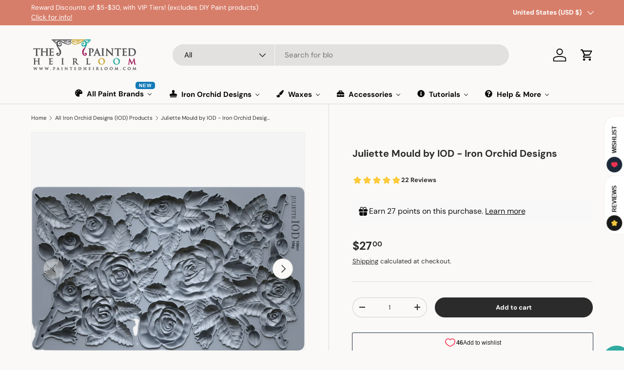

--- FILE ---
content_type: text/html; charset=utf-8
request_url: https://paintedheirloom.com/collections/iron-orchid-designs-iod-products/products/juliette-mould-by-iod-iron-orchid-designs
body_size: 70396
content:
<!doctype html>
<html class="no-js" lang="en" dir="ltr">
<head>
  

<meta charset="utf-8">
<meta name="viewport" content="width=device-width,initial-scale=1">
<title>IOD Juliette Mould by IOD - Iron Orchid Designs &ndash; The Painted Heirloom</title><link rel="canonical" href="https://paintedheirloom.com/products/juliette-mould-by-iod-iron-orchid-designs"><link rel="icon" href="//paintedheirloom.com/cdn/shop/files/SQUARE_Logo_and_Table_with_Web_Address3.png?crop=center&height=48&v=1613638775&width=48" type="image/png">
  <link rel="apple-touch-icon" href="//paintedheirloom.com/cdn/shop/files/SQUARE_Logo_and_Table_with_Web_Address3.png?crop=center&height=180&v=1613638775&width=180"><meta name="description" content="New for Summer 2023, the IOD Juliette Decor Mould by Iron Orchid Designs. Silicone Mould Dimensions: One single 6&quot; x 10&quot; mould. Use with our IOD Air Dry Clay, which was formulated to work with all of our IOD Moulds, or Amazing Casting Resin by Alumilite, which offers a near perfect cosmetic casting. Food safe. The IOD Moulds are made from food safe materials (do not use the same set for food and crafts) and can be used to transform and create baked goods, furniture, soaps, jewelry, and just about anything you can think up in that creative brain of yours. Different Mediums. IOD Moulds can be used with many different mediums. We will cover the two most common here. Every medium has its own characteristics, challenges, and virtues. Air dry clay, or paper clay: IOD Air Dry Clay is an air-dry medium, and one of our favorites. Like most paper pulp-based air dry clays, some shrinking, warping, and cracking is inherent. We like these qualities for a distressed, authentically vintage look. Our favorite way to apply moulded pieces is to remove them from the mould while still moist, and adhere to the surface with the appropriate glue so it conforms well. For vertical surfaces, use a piece of low tack tape to hold it in place so it doesn’t slide. Casting resins: There are some great pourable resins available, like Amazing Casting Resin. These have completely different qualities than the IOD Air Dry Clay. There is no shrinking or warping, and the castings are more consistent. Depending on the project, these qualities can be helpful. If you need to conform them to a curved surface, this can be done if removed from the mould before it’s completely hardened. On releases: We find that most of the time a release is not necessary and the casting will come out without the use of a release, however, if you are having trouble with the material sticking (more common with clays than resins), a light dusting of simple cornstarch or arrowroot is a great choice. IOD - Iron Orchid Designs Stamps, Transfers, and Mould Tutorials, How-Tos, Tips, Best PracticesTo learn how to use this product, and for the best tips and techniques, please visit our Iron Orchid Design Inspiration (IOD) Videos, How-To&#39;s, &amp; Tutorials page for detailed guides and information."><meta property="og:site_name" content="The Painted Heirloom">
<meta property="og:url" content="https://paintedheirloom.com/products/juliette-mould-by-iod-iron-orchid-designs">
<meta property="og:title" content="IOD Juliette Mould by IOD - Iron Orchid Designs">
<meta property="og:type" content="product">
<meta property="og:description" content="New for Summer 2023, the IOD Juliette Decor Mould by Iron Orchid Designs. Silicone Mould Dimensions: One single 6&quot; x 10&quot; mould. Use with our IOD Air Dry Clay, which was formulated to work with all of our IOD Moulds, or Amazing Casting Resin by Alumilite, which offers a near perfect cosmetic casting. Food safe. The IOD Moulds are made from food safe materials (do not use the same set for food and crafts) and can be used to transform and create baked goods, furniture, soaps, jewelry, and just about anything you can think up in that creative brain of yours. Different Mediums. IOD Moulds can be used with many different mediums. We will cover the two most common here. Every medium has its own characteristics, challenges, and virtues. Air dry clay, or paper clay: IOD Air Dry Clay is an air-dry medium, and one of our favorites. Like most paper pulp-based air dry clays, some shrinking, warping, and cracking is inherent. We like these qualities for a distressed, authentically vintage look. Our favorite way to apply moulded pieces is to remove them from the mould while still moist, and adhere to the surface with the appropriate glue so it conforms well. For vertical surfaces, use a piece of low tack tape to hold it in place so it doesn’t slide. Casting resins: There are some great pourable resins available, like Amazing Casting Resin. These have completely different qualities than the IOD Air Dry Clay. There is no shrinking or warping, and the castings are more consistent. Depending on the project, these qualities can be helpful. If you need to conform them to a curved surface, this can be done if removed from the mould before it’s completely hardened. On releases: We find that most of the time a release is not necessary and the casting will come out without the use of a release, however, if you are having trouble with the material sticking (more common with clays than resins), a light dusting of simple cornstarch or arrowroot is a great choice. IOD - Iron Orchid Designs Stamps, Transfers, and Mould Tutorials, How-Tos, Tips, Best PracticesTo learn how to use this product, and for the best tips and techniques, please visit our Iron Orchid Design Inspiration (IOD) Videos, How-To&#39;s, &amp; Tutorials page for detailed guides and information."><meta property="og:image" content="http://paintedheirloom.com/cdn/shop/files/juliette-mould-by-iod-iron-orchid-designs-by-i_o_d_-painted-heirloom-1.png?crop=center&height=1200&v=1732736513&width=1200">
  <meta property="og:image:secure_url" content="https://paintedheirloom.com/cdn/shop/files/juliette-mould-by-iod-iron-orchid-designs-by-i_o_d_-painted-heirloom-1.png?crop=center&height=1200&v=1732736513&width=1200">
  <meta property="og:image:width" content="2000">
  <meta property="og:image:height" content="2000"><meta property="og:price:amount" content="27.00">
  <meta property="og:price:currency" content="USD"><meta name="twitter:card" content="summary_large_image">
<meta name="twitter:title" content="IOD Juliette Mould by IOD - Iron Orchid Designs">
<meta name="twitter:description" content="New for Summer 2023, the IOD Juliette Decor Mould by Iron Orchid Designs. Silicone Mould Dimensions: One single 6&quot; x 10&quot; mould. Use with our IOD Air Dry Clay, which was formulated to work with all of our IOD Moulds, or Amazing Casting Resin by Alumilite, which offers a near perfect cosmetic casting. Food safe. The IOD Moulds are made from food safe materials (do not use the same set for food and crafts) and can be used to transform and create baked goods, furniture, soaps, jewelry, and just about anything you can think up in that creative brain of yours. Different Mediums. IOD Moulds can be used with many different mediums. We will cover the two most common here. Every medium has its own characteristics, challenges, and virtues. Air dry clay, or paper clay: IOD Air Dry Clay is an air-dry medium, and one of our favorites. Like most paper pulp-based air dry clays, some shrinking, warping, and cracking is inherent. We like these qualities for a distressed, authentically vintage look. Our favorite way to apply moulded pieces is to remove them from the mould while still moist, and adhere to the surface with the appropriate glue so it conforms well. For vertical surfaces, use a piece of low tack tape to hold it in place so it doesn’t slide. Casting resins: There are some great pourable resins available, like Amazing Casting Resin. These have completely different qualities than the IOD Air Dry Clay. There is no shrinking or warping, and the castings are more consistent. Depending on the project, these qualities can be helpful. If you need to conform them to a curved surface, this can be done if removed from the mould before it’s completely hardened. On releases: We find that most of the time a release is not necessary and the casting will come out without the use of a release, however, if you are having trouble with the material sticking (more common with clays than resins), a light dusting of simple cornstarch or arrowroot is a great choice. IOD - Iron Orchid Designs Stamps, Transfers, and Mould Tutorials, How-Tos, Tips, Best PracticesTo learn how to use this product, and for the best tips and techniques, please visit our Iron Orchid Design Inspiration (IOD) Videos, How-To&#39;s, &amp; Tutorials page for detailed guides and information.">
<link rel="preload" href="//paintedheirloom.com/cdn/shop/t/56/assets/main.css?v=117877229988737664671755355685" as="style"><style data-shopify>
@font-face {
  font-family: "DM Sans";
  font-weight: 400;
  font-style: normal;
  font-display: swap;
  src: url("//paintedheirloom.com/cdn/fonts/dm_sans/dmsans_n4.ec80bd4dd7e1a334c969c265873491ae56018d72.woff2") format("woff2"),
       url("//paintedheirloom.com/cdn/fonts/dm_sans/dmsans_n4.87bdd914d8a61247b911147ae68e754d695c58a6.woff") format("woff");
}
@font-face {
  font-family: "DM Sans";
  font-weight: 700;
  font-style: normal;
  font-display: swap;
  src: url("//paintedheirloom.com/cdn/fonts/dm_sans/dmsans_n7.97e21d81502002291ea1de8aefb79170c6946ce5.woff2") format("woff2"),
       url("//paintedheirloom.com/cdn/fonts/dm_sans/dmsans_n7.af5c214f5116410ca1d53a2090665620e78e2e1b.woff") format("woff");
}
@font-face {
  font-family: "DM Sans";
  font-weight: 400;
  font-style: italic;
  font-display: swap;
  src: url("//paintedheirloom.com/cdn/fonts/dm_sans/dmsans_i4.b8fe05e69ee95d5a53155c346957d8cbf5081c1a.woff2") format("woff2"),
       url("//paintedheirloom.com/cdn/fonts/dm_sans/dmsans_i4.403fe28ee2ea63e142575c0aa47684d65f8c23a0.woff") format("woff");
}
@font-face {
  font-family: "DM Sans";
  font-weight: 700;
  font-style: italic;
  font-display: swap;
  src: url("//paintedheirloom.com/cdn/fonts/dm_sans/dmsans_i7.52b57f7d7342eb7255084623d98ab83fd96e7f9b.woff2") format("woff2"),
       url("//paintedheirloom.com/cdn/fonts/dm_sans/dmsans_i7.d5e14ef18a1d4a8ce78a4187580b4eb1759c2eda.woff") format("woff");
}
@font-face {
  font-family: "DM Sans";
  font-weight: 700;
  font-style: normal;
  font-display: swap;
  src: url("//paintedheirloom.com/cdn/fonts/dm_sans/dmsans_n7.97e21d81502002291ea1de8aefb79170c6946ce5.woff2") format("woff2"),
       url("//paintedheirloom.com/cdn/fonts/dm_sans/dmsans_n7.af5c214f5116410ca1d53a2090665620e78e2e1b.woff") format("woff");
}
@font-face {
  font-family: "DM Sans";
  font-weight: 700;
  font-style: normal;
  font-display: swap;
  src: url("//paintedheirloom.com/cdn/fonts/dm_sans/dmsans_n7.97e21d81502002291ea1de8aefb79170c6946ce5.woff2") format("woff2"),
       url("//paintedheirloom.com/cdn/fonts/dm_sans/dmsans_n7.af5c214f5116410ca1d53a2090665620e78e2e1b.woff") format("woff");
}
:root {
      --bg-color: 250 249 247 / 1.0;
      --bg-color-og: 250 249 247 / 1.0;
      --heading-color: 42 43 42;
      --text-color: 42 43 42;
      --text-color-og: 42 43 42;
      --scrollbar-color: 42 43 42;
      --link-color: 42 43 42;
      --link-color-og: 42 43 42;
      --star-color: 255 159 28;--swatch-border-color-default: 208 208 206;
        --swatch-border-color-active: 146 146 145;
        --swatch-card-size: 48px;
        --swatch-variant-picker-size: 64px;--color-scheme-1-bg: 244 244 244 / 1.0;
      --color-scheme-1-grad: linear-gradient(180deg, rgba(244, 244, 244, 0.6), rgba(244, 244, 244, 1) 100%);
      --color-scheme-1-heading: 42 43 42;
      --color-scheme-1-text: 42 43 42;
      --color-scheme-1-btn-bg: 255 88 13;
      --color-scheme-1-btn-text: 255 255 255;
      --color-scheme-1-btn-bg-hover: 255 124 64;--color-scheme-2-bg: 255 255 255 / 1.0;
      --color-scheme-2-grad: linear-gradient(282deg, rgba(25, 132, 239, 0.36) 36%, rgba(88, 120, 156, 1) 67%, rgba(20, 20, 20, 1) 96%);
      --color-scheme-2-heading: 255 88 13;
      --color-scheme-2-text: 255 255 255;
      --color-scheme-2-btn-bg: 255 88 13;
      --color-scheme-2-btn-text: 255 255 255;
      --color-scheme-2-btn-bg-hover: 255 124 64;--color-scheme-3-bg: 255 255 255 / 1.0;
      --color-scheme-3-grad: linear-gradient(179deg, rgba(233, 255, 0, 0), rgba(0, 0, 0, 0) 100%);
      --color-scheme-3-heading: 0 0 0;
      --color-scheme-3-text: 0 0 0;
      --color-scheme-3-btn-bg: 42 43 42;
      --color-scheme-3-btn-text: 255 255 255;
      --color-scheme-3-btn-bg-hover: 82 83 82;

      --drawer-bg-color: 255 255 255 / 1.0;
      --drawer-text-color: 42 43 42;

      --panel-bg-color: 250 249 247 / 1.0;
      --panel-heading-color: 42 43 42;
      --panel-text-color: 42 43 42;

      --in-stock-text-color: 44 126 63;
      --low-stock-text-color: 210 134 26;
      --very-low-stock-text-color: 180 12 28;
      --no-stock-text-color: 119 119 119;
      --no-stock-backordered-text-color: 119 119 119;

      --error-bg-color: 252 237 238;
      --error-text-color: 180 12 28;
      --success-bg-color: 232 246 234;
      --success-text-color: 44 126 63;
      --info-bg-color: 228 237 250;
      --info-text-color: 26 102 210;

      --heading-font-family: "DM Sans", sans-serif;
      --heading-font-style: normal;
      --heading-font-weight: 700;
      --heading-scale-start: 2;

      --navigation-font-family: "DM Sans", sans-serif;
      --navigation-font-style: normal;
      --navigation-font-weight: 700;--heading-text-transform: none;
--subheading-text-transform: none;
      --body-font-family: "DM Sans", sans-serif;
      --body-font-style: normal;
      --body-font-weight: 400;
      --body-font-size: 15;

      --section-gap: 32;
      --heading-gap: calc(8 * var(--space-unit));--heading-gap: calc(6 * var(--space-unit));--grid-column-gap: 20px;--btn-bg-color: 42 43 42;
      --btn-bg-hover-color: 82 83 82;
      --btn-text-color: 255 255 255;
      --btn-bg-color-og: 42 43 42;
      --btn-text-color-og: 255 255 255;
      --btn-alt-bg-color: 255 255 255;
      --btn-alt-bg-alpha: 1.0;
      --btn-alt-text-color: 42 43 42;
      --btn-border-width: 1px;
      --btn-padding-y: 12px;

      
      --btn-border-radius: 27px;
      

      --btn-lg-border-radius: 50%;
      --btn-icon-border-radius: 50%;
      --input-with-btn-inner-radius: var(--btn-border-radius);

      --input-bg-color: 250 249 247 / 1.0;
      --input-text-color: 42 43 42;
      --input-border-width: 1px;
      --input-border-radius: 26px;
      --textarea-border-radius: 12px;
      --input-border-radius: 27px;
      --input-lg-border-radius: 33px;
      --input-bg-color-diff-3: #f4f2ee;
      --input-bg-color-diff-6: #eeebe4;

      --modal-border-radius: 16px;
      --modal-overlay-color: 0 0 0;
      --modal-overlay-opacity: 0.4;
      --drawer-border-radius: 16px;
      --overlay-border-radius: 0px;

      --custom-label-bg-color: 13 44 84 / 1.0;
      --custom-label-text-color: 255 255 255 / 1.0;--sale-label-bg-color: 249 2 2 / 1.0;
      --sale-label-text-color: 255 255 255 / 1.0;--sold-out-label-bg-color: 42 43 42 / 1.0;
      --sold-out-label-text-color: 255 255 255 / 1.0;--new-label-bg-color: 127 184 0 / 1.0;
      --new-label-text-color: 255 255 255 / 1.0;--preorder-label-bg-color: 0 166 237 / 1.0;
      --preorder-label-text-color: 255 255 255 / 1.0;

      --collection-label-color: 0 126 18 / 1.0;

      --page-width: 1200px;
      --gutter-sm: 20px;
      --gutter-md: 32px;
      --gutter-lg: 64px;

      --payment-terms-bg-color: #faf9f7;

      --coll-card-bg-color: #F9F9F9;
      --coll-card-border-color: #f2f2f2;

      --card-highlight-bg-color: #F9F9F9;
      --card-highlight-text-color: 85 85 85;
      --card-highlight-border-color: #E1E1E1;--card-bg-color: #faf9f7;
      --card-text-color: 38 38 43;
      --card-border-color: #f2f2f2;--blend-bg-color: #f4f4f4;
        
          --aos-animate-duration: 0.6s;
        

        
          --aos-min-width: 0;
        
      

      --reading-width: 48em;
    }

    @media (max-width: 769px) {
      :root {
        --reading-width: 36em;
      }
    }
  </style><link rel="stylesheet" href="//paintedheirloom.com/cdn/shop/t/56/assets/main.css?v=117877229988737664671755355685">
  <script src="//paintedheirloom.com/cdn/shop/t/56/assets/main.js?v=182340204423554326591755355685" defer="defer"></script><link rel="preload" href="//paintedheirloom.com/cdn/fonts/dm_sans/dmsans_n4.ec80bd4dd7e1a334c969c265873491ae56018d72.woff2" as="font" type="font/woff2" crossorigin fetchpriority="high"><link rel="preload" href="//paintedheirloom.com/cdn/fonts/dm_sans/dmsans_n7.97e21d81502002291ea1de8aefb79170c6946ce5.woff2" as="font" type="font/woff2" crossorigin fetchpriority="high"><script>window.performance && window.performance.mark && window.performance.mark('shopify.content_for_header.start');</script><meta name="google-site-verification" content="HH8K37BNwAHJIziIOjMl7zdTJ4LSf4htsxlN1DasC8Q">
<meta id="shopify-digital-wallet" name="shopify-digital-wallet" content="/2581463095/digital_wallets/dialog">
<meta name="shopify-checkout-api-token" content="78bedf9811f3ad9148097c4dfb7311e2">
<meta id="in-context-paypal-metadata" data-shop-id="2581463095" data-venmo-supported="false" data-environment="production" data-locale="en_US" data-paypal-v4="true" data-currency="USD">
<link rel="alternate" type="application/json+oembed" href="https://paintedheirloom.com/products/juliette-mould-by-iod-iron-orchid-designs.oembed">
<script async="async" src="/checkouts/internal/preloads.js?locale=en-US"></script>
<link rel="preconnect" href="https://shop.app" crossorigin="anonymous">
<script async="async" src="https://shop.app/checkouts/internal/preloads.js?locale=en-US&shop_id=2581463095" crossorigin="anonymous"></script>
<script id="apple-pay-shop-capabilities" type="application/json">{"shopId":2581463095,"countryCode":"US","currencyCode":"USD","merchantCapabilities":["supports3DS"],"merchantId":"gid:\/\/shopify\/Shop\/2581463095","merchantName":"The Painted Heirloom","requiredBillingContactFields":["postalAddress","email"],"requiredShippingContactFields":["postalAddress","email"],"shippingType":"shipping","supportedNetworks":["visa","masterCard","amex","discover","elo","jcb"],"total":{"type":"pending","label":"The Painted Heirloom","amount":"1.00"},"shopifyPaymentsEnabled":true,"supportsSubscriptions":true}</script>
<script id="shopify-features" type="application/json">{"accessToken":"78bedf9811f3ad9148097c4dfb7311e2","betas":["rich-media-storefront-analytics"],"domain":"paintedheirloom.com","predictiveSearch":true,"shopId":2581463095,"locale":"en"}</script>
<script>var Shopify = Shopify || {};
Shopify.shop = "the-painted-heirloom.myshopify.com";
Shopify.locale = "en";
Shopify.currency = {"active":"USD","rate":"1.0"};
Shopify.country = "US";
Shopify.theme = {"name":"2.00 Theme with with Google Badge","id":138484613209,"schema_name":"Enterprise","schema_version":"2.0.0","theme_store_id":1657,"role":"main"};
Shopify.theme.handle = "null";
Shopify.theme.style = {"id":null,"handle":null};
Shopify.cdnHost = "paintedheirloom.com/cdn";
Shopify.routes = Shopify.routes || {};
Shopify.routes.root = "/";</script>
<script type="module">!function(o){(o.Shopify=o.Shopify||{}).modules=!0}(window);</script>
<script>!function(o){function n(){var o=[];function n(){o.push(Array.prototype.slice.apply(arguments))}return n.q=o,n}var t=o.Shopify=o.Shopify||{};t.loadFeatures=n(),t.autoloadFeatures=n()}(window);</script>
<script>
  window.ShopifyPay = window.ShopifyPay || {};
  window.ShopifyPay.apiHost = "shop.app\/pay";
  window.ShopifyPay.redirectState = null;
</script>
<script id="shop-js-analytics" type="application/json">{"pageType":"product"}</script>
<script defer="defer" async type="module" src="//paintedheirloom.com/cdn/shopifycloud/shop-js/modules/v2/client.init-shop-cart-sync_C5BV16lS.en.esm.js"></script>
<script defer="defer" async type="module" src="//paintedheirloom.com/cdn/shopifycloud/shop-js/modules/v2/chunk.common_CygWptCX.esm.js"></script>
<script type="module">
  await import("//paintedheirloom.com/cdn/shopifycloud/shop-js/modules/v2/client.init-shop-cart-sync_C5BV16lS.en.esm.js");
await import("//paintedheirloom.com/cdn/shopifycloud/shop-js/modules/v2/chunk.common_CygWptCX.esm.js");

  window.Shopify.SignInWithShop?.initShopCartSync?.({"fedCMEnabled":true,"windoidEnabled":true});

</script>
<script>
  window.Shopify = window.Shopify || {};
  if (!window.Shopify.featureAssets) window.Shopify.featureAssets = {};
  window.Shopify.featureAssets['shop-js'] = {"shop-cart-sync":["modules/v2/client.shop-cart-sync_ZFArdW7E.en.esm.js","modules/v2/chunk.common_CygWptCX.esm.js"],"init-fed-cm":["modules/v2/client.init-fed-cm_CmiC4vf6.en.esm.js","modules/v2/chunk.common_CygWptCX.esm.js"],"shop-button":["modules/v2/client.shop-button_tlx5R9nI.en.esm.js","modules/v2/chunk.common_CygWptCX.esm.js"],"shop-cash-offers":["modules/v2/client.shop-cash-offers_DOA2yAJr.en.esm.js","modules/v2/chunk.common_CygWptCX.esm.js","modules/v2/chunk.modal_D71HUcav.esm.js"],"init-windoid":["modules/v2/client.init-windoid_sURxWdc1.en.esm.js","modules/v2/chunk.common_CygWptCX.esm.js"],"shop-toast-manager":["modules/v2/client.shop-toast-manager_ClPi3nE9.en.esm.js","modules/v2/chunk.common_CygWptCX.esm.js"],"init-shop-email-lookup-coordinator":["modules/v2/client.init-shop-email-lookup-coordinator_B8hsDcYM.en.esm.js","modules/v2/chunk.common_CygWptCX.esm.js"],"init-shop-cart-sync":["modules/v2/client.init-shop-cart-sync_C5BV16lS.en.esm.js","modules/v2/chunk.common_CygWptCX.esm.js"],"avatar":["modules/v2/client.avatar_BTnouDA3.en.esm.js"],"pay-button":["modules/v2/client.pay-button_FdsNuTd3.en.esm.js","modules/v2/chunk.common_CygWptCX.esm.js"],"init-customer-accounts":["modules/v2/client.init-customer-accounts_DxDtT_ad.en.esm.js","modules/v2/client.shop-login-button_C5VAVYt1.en.esm.js","modules/v2/chunk.common_CygWptCX.esm.js","modules/v2/chunk.modal_D71HUcav.esm.js"],"init-shop-for-new-customer-accounts":["modules/v2/client.init-shop-for-new-customer-accounts_ChsxoAhi.en.esm.js","modules/v2/client.shop-login-button_C5VAVYt1.en.esm.js","modules/v2/chunk.common_CygWptCX.esm.js","modules/v2/chunk.modal_D71HUcav.esm.js"],"shop-login-button":["modules/v2/client.shop-login-button_C5VAVYt1.en.esm.js","modules/v2/chunk.common_CygWptCX.esm.js","modules/v2/chunk.modal_D71HUcav.esm.js"],"init-customer-accounts-sign-up":["modules/v2/client.init-customer-accounts-sign-up_CPSyQ0Tj.en.esm.js","modules/v2/client.shop-login-button_C5VAVYt1.en.esm.js","modules/v2/chunk.common_CygWptCX.esm.js","modules/v2/chunk.modal_D71HUcav.esm.js"],"shop-follow-button":["modules/v2/client.shop-follow-button_Cva4Ekp9.en.esm.js","modules/v2/chunk.common_CygWptCX.esm.js","modules/v2/chunk.modal_D71HUcav.esm.js"],"checkout-modal":["modules/v2/client.checkout-modal_BPM8l0SH.en.esm.js","modules/v2/chunk.common_CygWptCX.esm.js","modules/v2/chunk.modal_D71HUcav.esm.js"],"lead-capture":["modules/v2/client.lead-capture_Bi8yE_yS.en.esm.js","modules/v2/chunk.common_CygWptCX.esm.js","modules/v2/chunk.modal_D71HUcav.esm.js"],"shop-login":["modules/v2/client.shop-login_D6lNrXab.en.esm.js","modules/v2/chunk.common_CygWptCX.esm.js","modules/v2/chunk.modal_D71HUcav.esm.js"],"payment-terms":["modules/v2/client.payment-terms_CZxnsJam.en.esm.js","modules/v2/chunk.common_CygWptCX.esm.js","modules/v2/chunk.modal_D71HUcav.esm.js"]};
</script>
<script>(function() {
  var isLoaded = false;
  function asyncLoad() {
    if (isLoaded) return;
    isLoaded = true;
    var urls = ["https:\/\/bingshoppingtool-t2app-prod.trafficmanager.net\/uet\/tracking_script?shop=the-painted-heirloom.myshopify.com","\/\/cdn.shopify.com\/proxy\/42ea55035c51e090ccc63bd66246e93cf5858d0faf322b8998dd673692188ab7\/api.goaffpro.com\/loader.js?shop=the-painted-heirloom.myshopify.com\u0026sp-cache-control=cHVibGljLCBtYXgtYWdlPTkwMA","https:\/\/cdn.shopify.com\/s\/files\/1\/0184\/4255\/1360\/files\/haloroar-legal.min.js?v=1649374317\u0026shop=the-painted-heirloom.myshopify.com","https:\/\/customer-first-focus.b-cdn.net\/cffPCLoader_min.js?shop=the-painted-heirloom.myshopify.com"];
    for (var i = 0; i < urls.length; i++) {
      var s = document.createElement('script');
      s.type = 'text/javascript';
      s.async = true;
      s.src = urls[i];
      var x = document.getElementsByTagName('script')[0];
      x.parentNode.insertBefore(s, x);
    }
  };
  if(window.attachEvent) {
    window.attachEvent('onload', asyncLoad);
  } else {
    window.addEventListener('load', asyncLoad, false);
  }
})();</script>
<script id="__st">var __st={"a":2581463095,"offset":-18000,"reqid":"c6dc9596-cd30-403b-b842-7fc5ed0b053c-1768721494","pageurl":"paintedheirloom.com\/collections\/iron-orchid-designs-iod-products\/products\/juliette-mould-by-iod-iron-orchid-designs","u":"71dff4569c22","p":"product","rtyp":"product","rid":7291923136601};</script>
<script>window.ShopifyPaypalV4VisibilityTracking = true;</script>
<script id="captcha-bootstrap">!function(){'use strict';const t='contact',e='account',n='new_comment',o=[[t,t],['blogs',n],['comments',n],[t,'customer']],c=[[e,'customer_login'],[e,'guest_login'],[e,'recover_customer_password'],[e,'create_customer']],r=t=>t.map((([t,e])=>`form[action*='/${t}']:not([data-nocaptcha='true']) input[name='form_type'][value='${e}']`)).join(','),a=t=>()=>t?[...document.querySelectorAll(t)].map((t=>t.form)):[];function s(){const t=[...o],e=r(t);return a(e)}const i='password',u='form_key',d=['recaptcha-v3-token','g-recaptcha-response','h-captcha-response',i],f=()=>{try{return window.sessionStorage}catch{return}},m='__shopify_v',_=t=>t.elements[u];function p(t,e,n=!1){try{const o=window.sessionStorage,c=JSON.parse(o.getItem(e)),{data:r}=function(t){const{data:e,action:n}=t;return t[m]||n?{data:e,action:n}:{data:t,action:n}}(c);for(const[e,n]of Object.entries(r))t.elements[e]&&(t.elements[e].value=n);n&&o.removeItem(e)}catch(o){console.error('form repopulation failed',{error:o})}}const l='form_type',E='cptcha';function T(t){t.dataset[E]=!0}const w=window,h=w.document,L='Shopify',v='ce_forms',y='captcha';let A=!1;((t,e)=>{const n=(g='f06e6c50-85a8-45c8-87d0-21a2b65856fe',I='https://cdn.shopify.com/shopifycloud/storefront-forms-hcaptcha/ce_storefront_forms_captcha_hcaptcha.v1.5.2.iife.js',D={infoText:'Protected by hCaptcha',privacyText:'Privacy',termsText:'Terms'},(t,e,n)=>{const o=w[L][v],c=o.bindForm;if(c)return c(t,g,e,D).then(n);var r;o.q.push([[t,g,e,D],n]),r=I,A||(h.body.append(Object.assign(h.createElement('script'),{id:'captcha-provider',async:!0,src:r})),A=!0)});var g,I,D;w[L]=w[L]||{},w[L][v]=w[L][v]||{},w[L][v].q=[],w[L][y]=w[L][y]||{},w[L][y].protect=function(t,e){n(t,void 0,e),T(t)},Object.freeze(w[L][y]),function(t,e,n,w,h,L){const[v,y,A,g]=function(t,e,n){const i=e?o:[],u=t?c:[],d=[...i,...u],f=r(d),m=r(i),_=r(d.filter((([t,e])=>n.includes(e))));return[a(f),a(m),a(_),s()]}(w,h,L),I=t=>{const e=t.target;return e instanceof HTMLFormElement?e:e&&e.form},D=t=>v().includes(t);t.addEventListener('submit',(t=>{const e=I(t);if(!e)return;const n=D(e)&&!e.dataset.hcaptchaBound&&!e.dataset.recaptchaBound,o=_(e),c=g().includes(e)&&(!o||!o.value);(n||c)&&t.preventDefault(),c&&!n&&(function(t){try{if(!f())return;!function(t){const e=f();if(!e)return;const n=_(t);if(!n)return;const o=n.value;o&&e.removeItem(o)}(t);const e=Array.from(Array(32),(()=>Math.random().toString(36)[2])).join('');!function(t,e){_(t)||t.append(Object.assign(document.createElement('input'),{type:'hidden',name:u})),t.elements[u].value=e}(t,e),function(t,e){const n=f();if(!n)return;const o=[...t.querySelectorAll(`input[type='${i}']`)].map((({name:t})=>t)),c=[...d,...o],r={};for(const[a,s]of new FormData(t).entries())c.includes(a)||(r[a]=s);n.setItem(e,JSON.stringify({[m]:1,action:t.action,data:r}))}(t,e)}catch(e){console.error('failed to persist form',e)}}(e),e.submit())}));const S=(t,e)=>{t&&!t.dataset[E]&&(n(t,e.some((e=>e===t))),T(t))};for(const o of['focusin','change'])t.addEventListener(o,(t=>{const e=I(t);D(e)&&S(e,y())}));const B=e.get('form_key'),M=e.get(l),P=B&&M;t.addEventListener('DOMContentLoaded',(()=>{const t=y();if(P)for(const e of t)e.elements[l].value===M&&p(e,B);[...new Set([...A(),...v().filter((t=>'true'===t.dataset.shopifyCaptcha))])].forEach((e=>S(e,t)))}))}(h,new URLSearchParams(w.location.search),n,t,e,['guest_login'])})(!1,!0)}();</script>
<script integrity="sha256-4kQ18oKyAcykRKYeNunJcIwy7WH5gtpwJnB7kiuLZ1E=" data-source-attribution="shopify.loadfeatures" defer="defer" src="//paintedheirloom.com/cdn/shopifycloud/storefront/assets/storefront/load_feature-a0a9edcb.js" crossorigin="anonymous"></script>
<script crossorigin="anonymous" defer="defer" src="//paintedheirloom.com/cdn/shopifycloud/storefront/assets/shopify_pay/storefront-65b4c6d7.js?v=20250812"></script>
<script data-source-attribution="shopify.dynamic_checkout.dynamic.init">var Shopify=Shopify||{};Shopify.PaymentButton=Shopify.PaymentButton||{isStorefrontPortableWallets:!0,init:function(){window.Shopify.PaymentButton.init=function(){};var t=document.createElement("script");t.src="https://paintedheirloom.com/cdn/shopifycloud/portable-wallets/latest/portable-wallets.en.js",t.type="module",document.head.appendChild(t)}};
</script>
<script data-source-attribution="shopify.dynamic_checkout.buyer_consent">
  function portableWalletsHideBuyerConsent(e){var t=document.getElementById("shopify-buyer-consent"),n=document.getElementById("shopify-subscription-policy-button");t&&n&&(t.classList.add("hidden"),t.setAttribute("aria-hidden","true"),n.removeEventListener("click",e))}function portableWalletsShowBuyerConsent(e){var t=document.getElementById("shopify-buyer-consent"),n=document.getElementById("shopify-subscription-policy-button");t&&n&&(t.classList.remove("hidden"),t.removeAttribute("aria-hidden"),n.addEventListener("click",e))}window.Shopify?.PaymentButton&&(window.Shopify.PaymentButton.hideBuyerConsent=portableWalletsHideBuyerConsent,window.Shopify.PaymentButton.showBuyerConsent=portableWalletsShowBuyerConsent);
</script>
<script data-source-attribution="shopify.dynamic_checkout.cart.bootstrap">document.addEventListener("DOMContentLoaded",(function(){function t(){return document.querySelector("shopify-accelerated-checkout-cart, shopify-accelerated-checkout")}if(t())Shopify.PaymentButton.init();else{new MutationObserver((function(e,n){t()&&(Shopify.PaymentButton.init(),n.disconnect())})).observe(document.body,{childList:!0,subtree:!0})}}));
</script>
<script id='scb4127' type='text/javascript' async='' src='https://paintedheirloom.com/cdn/shopifycloud/privacy-banner/storefront-banner.js'></script><link id="shopify-accelerated-checkout-styles" rel="stylesheet" media="screen" href="https://paintedheirloom.com/cdn/shopifycloud/portable-wallets/latest/accelerated-checkout-backwards-compat.css" crossorigin="anonymous">
<style id="shopify-accelerated-checkout-cart">
        #shopify-buyer-consent {
  margin-top: 1em;
  display: inline-block;
  width: 100%;
}

#shopify-buyer-consent.hidden {
  display: none;
}

#shopify-subscription-policy-button {
  background: none;
  border: none;
  padding: 0;
  text-decoration: underline;
  font-size: inherit;
  cursor: pointer;
}

#shopify-subscription-policy-button::before {
  box-shadow: none;
}

      </style>
<script id="sections-script" data-sections="header,footer" defer="defer" src="//paintedheirloom.com/cdn/shop/t/56/compiled_assets/scripts.js?v=16204"></script>
<script>window.performance && window.performance.mark && window.performance.mark('shopify.content_for_header.end');</script>

    <script src="//paintedheirloom.com/cdn/shop/t/56/assets/animate-on-scroll.js?v=15249566486942820451755355685" defer="defer"></script>
    <link rel="stylesheet" href="//paintedheirloom.com/cdn/shop/t/56/assets/animate-on-scroll.css?v=116194678796051782541755355685">
  

  <script>document.documentElement.className = document.documentElement.className.replace('no-js', 'js');</script><!-- CC Custom Head Start --><!-- CC Custom Head End --><!-- BEGIN app block: shopify://apps/persistent-cart/blocks/script_js/4ce05194-341e-4641-aaf4-5a8dad5444cb --><script>
  window.cffPCLiquidPlaced = true;
</script>







  
  
  <script defer src="https://cdn.shopify.com/extensions/019a793c-ad27-7882-8471-201b37e34f5e/persistent-cart-66/assets/cffPC.production.min.js" onerror="this.onerror=null;this.remove();var s=document.createElement('script');s.defer=true;s.src='https://customer-first-focus.b-cdn.net/cffPC.production.min.js';document.head.appendChild(s);"></script>




<!-- END app block --><!-- BEGIN app block: shopify://apps/ta-labels-badges/blocks/bss-pl-config-data/91bfe765-b604-49a1-805e-3599fa600b24 --><script
    id='bss-pl-config-data'
>
	let TAE_StoreId = "53196";
	if (typeof BSS_PL == 'undefined' || TAE_StoreId !== "") {
  		var BSS_PL = {};
		BSS_PL.storeId = 53196;
		BSS_PL.currentPlan = "twenty_usd";
		BSS_PL.apiServerProduction = "https://product-labels.tech-arms.io";
		BSS_PL.publicAccessToken = "59db92d56f8b3eb1cd110176acaef5e3";
		BSS_PL.customerTags = "null";
		BSS_PL.customerId = "null";
		BSS_PL.storeIdCustomOld = 10678;
		BSS_PL.storeIdOldWIthPriority = 12200;
		BSS_PL.storeIdOptimizeAppendLabel = 59637
		BSS_PL.optimizeCodeIds = null; 
		BSS_PL.extendedFeatureIds = null;
		BSS_PL.integration = {"laiReview":{"status":0,"config":[]}};
		BSS_PL.settingsData  = {};
		BSS_PL.configProductMetafields = [];
		BSS_PL.configVariantMetafields = [];
		
		BSS_PL.configData = [].concat({"id":197467,"name":"Untitled label 2","priority":0,"enable_priority":0,"enable":1,"pages":"1,2,3,4,7","related_product_tag":null,"first_image_tags":null,"img_url":"","public_img_url":"","position":9,"apply":null,"product_type":1,"exclude_products":6,"collection_image_type":0,"product":"","variant":"","collection":"279126212697,279120740441","exclude_product_ids":"","collection_image":"","inventory":0,"tags":"","excludeTags":"","vendors":"","from_price":null,"to_price":null,"domain_id":53196,"locations":"","enable_allowed_countries":0,"locales":"","enable_allowed_locales":0,"enable_visibility_date":0,"from_date":null,"to_date":null,"enable_discount_range":1,"discount_type":1,"discount_from":34,"discount_to":36,"label_text":"%3Cp%3E35%25%20off%20Color%20of%20the%20Month%21%3C/p%3E","label_text_color":"#ffffff","label_text_background_color":{"type":"hex","value":"#4482B4ff"},"label_text_font_size":12,"label_text_no_image":1,"label_text_in_stock":"In Stock","label_text_out_stock":"Sold out","label_shadow":{"blur":0,"h_offset":0,"v_offset":0},"label_opacity":100,"topBottom_padding":4,"border_radius":"0px 0px 0px 0px","border_style":"none","border_size":"0","border_color":"#000000","label_shadow_color":"#808080","label_text_style":0,"label_text_font_family":null,"label_text_font_url":null,"customer_label_preview_image":null,"label_preview_image":"https://cdn.shopify.com/s/files/1/0025/8146/3095/files/flour-sack-white-background.png?v=1716070166","label_text_enable":1,"customer_tags":"","exclude_customer_tags":"","customer_type":"allcustomers","exclude_customers":"all_customer_tags","label_on_image":"2","label_type":1,"badge_type":0,"custom_selector":null,"margin":{"type":"px","value":{"top":0,"left":0,"right":0,"bottom":0}},"mobile_margin":{"type":"px","value":{"top":0,"left":0,"right":0,"bottom":0}},"margin_top":0,"margin_bottom":0,"mobile_height_label":15,"mobile_width_label":30,"mobile_font_size_label":12,"emoji":null,"emoji_position":null,"transparent_background":null,"custom_page":null,"check_custom_page":false,"include_custom_page":null,"check_include_custom_page":false,"margin_left":0,"instock":null,"price_range_from":null,"price_range_to":null,"enable_price_range":0,"enable_product_publish":0,"customer_selected_product":null,"selected_product":null,"product_publish_from":null,"product_publish_to":null,"enable_countdown_timer":0,"option_format_countdown":0,"countdown_time":null,"option_end_countdown":null,"start_day_countdown":null,"countdown_type":1,"countdown_daily_from_time":null,"countdown_daily_to_time":null,"countdown_interval_start_time":null,"countdown_interval_length":null,"countdown_interval_break_length":null,"public_url_s3":"","enable_visibility_period":0,"visibility_period":1,"createdAt":"2025-12-29T16:21:43.000Z","customer_ids":"","exclude_customer_ids":"","angle":0,"toolTipText":"","label_shape":"3","label_shape_type":2,"mobile_fixed_percent_label":"percentage","desktop_width_label":100,"desktop_height_label":15,"desktop_fixed_percent_label":"percentage","mobile_position":9,"desktop_label_unlimited_top":0,"desktop_label_unlimited_left":0,"mobile_label_unlimited_top":0,"mobile_label_unlimited_left":0,"mobile_margin_top":0,"mobile_margin_left":0,"mobile_config_label_enable":0,"mobile_default_config":1,"mobile_margin_bottom":0,"enable_fixed_time":0,"fixed_time":null,"statusLabelHoverText":0,"labelHoverTextLink":{"url":"","is_open_in_newtab":true},"labelAltText":"","statusLabelAltText":0,"enable_badge_stock":0,"badge_stock_style":1,"badge_stock_config":null,"enable_multi_badge":0,"animation_type":0,"animation_duration":2,"animation_repeat_option":0,"animation_repeat":0,"desktop_show_badges":1,"mobile_show_badges":1,"desktop_show_labels":1,"mobile_show_labels":1,"label_text_unlimited_stock":"Unlimited Stock","label_text_pre_order_stock":"Pre-Order","img_plan_id":0,"label_badge_type":"text","deletedAt":null,"desktop_lock_aspect_ratio":true,"mobile_lock_aspect_ratio":true,"img_aspect_ratio":1,"preview_board_width":259,"preview_board_height":259,"set_size_on_mobile":true,"set_position_on_mobile":true,"set_margin_on_mobile":true,"from_stock":null,"to_stock":null,"condition_product_title":"{\"enable\":false,\"type\":1,\"content\":\"\"}","conditions_apply_type":"{\"discount\":2,\"price\":2,\"inventory\":2}","public_font_url":null,"font_size_ratio":0.5,"group_ids":"[]","metafields":"{\"valueProductMetafield\":[],\"valueVariantMetafield\":[],\"matching_type\":1,\"metafield_type\":1}","no_ratio_height":true,"updatedAt":"2025-12-29T16:24:28.000Z","multipleBadge":null,"translations":[],"label_id":197467,"label_text_id":197467,"bg_style":"solid"},{"id":170300,"name":"IOD Transfers Restock","priority":0,"enable_priority":0,"enable":1,"pages":"1,2,3,4,7","related_product_tag":null,"first_image_tags":null,"img_url":"","public_img_url":"","position":9,"apply":null,"product_type":1,"exclude_products":6,"collection_image_type":0,"product":"","variant":"","collection":"59709063223","exclude_product_ids":"","collection_image":"","inventory":2,"tags":"","excludeTags":"","vendors":"","from_price":null,"to_price":null,"domain_id":53196,"locations":"","enable_allowed_countries":0,"locales":"","enable_allowed_locales":0,"enable_visibility_date":0,"from_date":null,"to_date":null,"enable_discount_range":0,"discount_type":1,"discount_from":null,"discount_to":null,"label_text":"%3Cp%3ERestock%20ETA%20Oct%2016%3C/p%3E","label_text_color":"#ffffff","label_text_background_color":{"type":"gradient","value":"0deg,#3b358cff,#026df7"},"label_text_font_size":12,"label_text_no_image":1,"label_text_in_stock":"In Stock","label_text_out_stock":"Sold out","label_shadow":{"blur":10,"h_offset":5,"v_offset":5},"label_opacity":100,"topBottom_padding":4,"border_radius":"0px 0px 0px 0px","border_style":"solid","border_size":"1","border_color":"#000000","label_shadow_color":"#808080","label_text_style":0,"label_text_font_family":null,"label_text_font_url":null,"customer_label_preview_image":"/static/adminhtml/images/sample-bg.webp","label_preview_image":"https://cdn.shopify.com/s/files/1/0025/8146/3095/files/digital-egift-card-10_00-usd-painted-heirloom-1.png?v=1732743621","label_text_enable":1,"customer_tags":"","exclude_customer_tags":"","customer_type":"allcustomers","exclude_customers":"all_customer_tags","label_on_image":"2","label_type":1,"badge_type":0,"custom_selector":null,"margin":{"type":"px","value":{"top":0,"left":0,"right":0,"bottom":0}},"mobile_margin":{"type":"px","value":{"top":0,"left":0,"right":0,"bottom":0}},"margin_top":0,"margin_bottom":0,"mobile_height_label":10,"mobile_width_label":100,"mobile_font_size_label":12,"emoji":null,"emoji_position":null,"transparent_background":"0","custom_page":null,"check_custom_page":false,"include_custom_page":null,"check_include_custom_page":false,"margin_left":0,"instock":null,"price_range_from":null,"price_range_to":null,"enable_price_range":0,"enable_product_publish":0,"customer_selected_product":null,"selected_product":null,"product_publish_from":null,"product_publish_to":null,"enable_countdown_timer":0,"option_format_countdown":0,"countdown_time":null,"option_end_countdown":null,"start_day_countdown":null,"countdown_type":1,"countdown_daily_from_time":null,"countdown_daily_to_time":null,"countdown_interval_start_time":null,"countdown_interval_length":null,"countdown_interval_break_length":null,"public_url_s3":"","enable_visibility_period":0,"visibility_period":1,"createdAt":"2025-05-26T22:14:32.000Z","customer_ids":"","exclude_customer_ids":"","angle":0,"toolTipText":"","label_shape":"rectangle","label_shape_type":1,"mobile_fixed_percent_label":"percentage","desktop_width_label":100,"desktop_height_label":8,"desktop_fixed_percent_label":"percentage","mobile_position":9,"desktop_label_unlimited_top":0,"desktop_label_unlimited_left":0,"mobile_label_unlimited_top":0,"mobile_label_unlimited_left":0,"mobile_margin_top":0,"mobile_margin_left":0,"mobile_config_label_enable":0,"mobile_default_config":1,"mobile_margin_bottom":0,"enable_fixed_time":0,"fixed_time":null,"statusLabelHoverText":0,"labelHoverTextLink":{"url":"","is_open_in_newtab":true},"labelAltText":"","statusLabelAltText":0,"enable_badge_stock":0,"badge_stock_style":1,"badge_stock_config":null,"enable_multi_badge":0,"animation_type":0,"animation_duration":2,"animation_repeat_option":0,"animation_repeat":0,"desktop_show_badges":1,"mobile_show_badges":1,"desktop_show_labels":1,"mobile_show_labels":1,"label_text_unlimited_stock":"Unlimited Stock","label_text_pre_order_stock":"Pre-Order","img_plan_id":0,"label_badge_type":"text","deletedAt":null,"desktop_lock_aspect_ratio":true,"mobile_lock_aspect_ratio":true,"img_aspect_ratio":1,"preview_board_width":490,"preview_board_height":490,"set_size_on_mobile":true,"set_position_on_mobile":true,"set_margin_on_mobile":true,"from_stock":0,"to_stock":0,"condition_product_title":"{\"enabled\":false,\"type\":1,\"content\":\"\"}","conditions_apply_type":"{\"discount\":1,\"price\":1,\"inventory\":1}","public_font_url":null,"font_size_ratio":0.75,"group_ids":"[]","metafields":"{\"valueProductMetafield\":[],\"valueVariantMetafield\":[],\"matching_type\":1,\"metafield_type\":1}","no_ratio_height":false,"updatedAt":"2025-10-10T15:38:58.000Z","multipleBadge":null,"translations":[],"label_id":170300,"label_text_id":170300,"bg_style":"gradient"},{"id":162581,"name":"IOD Moulds Restock","priority":0,"enable_priority":0,"enable":1,"pages":"1,2,3,4,7","related_product_tag":null,"first_image_tags":null,"img_url":"","public_img_url":"","position":9,"apply":null,"product_type":1,"exclude_products":6,"collection_image_type":0,"product":"","variant":"","collection":"59709095991","exclude_product_ids":"","collection_image":"","inventory":2,"tags":"","excludeTags":"","vendors":"","from_price":null,"to_price":null,"domain_id":53196,"locations":"","enable_allowed_countries":0,"locales":"","enable_allowed_locales":0,"enable_visibility_date":0,"from_date":null,"to_date":null,"enable_discount_range":0,"discount_type":1,"discount_from":null,"discount_to":null,"label_text":"%3Cp%3ERestock%20ETA%20TBD%3C/p%3E","label_text_color":"#ffffff","label_text_background_color":{"type":"gradient","value":"0deg,#7168f3,#026df7"},"label_text_font_size":12,"label_text_no_image":1,"label_text_in_stock":"In Stock","label_text_out_stock":"Sold out","label_shadow":{"blur":10,"h_offset":5,"v_offset":5},"label_opacity":100,"topBottom_padding":4,"border_radius":"0px 0px 0px 0px","border_style":"solid","border_size":"1","border_color":"#000000","label_shadow_color":"#808080","label_text_style":0,"label_text_font_family":null,"label_text_font_url":null,"customer_label_preview_image":"/static/adminhtml/images/sample-bg.webp","label_preview_image":"https://cdn.shopify.com/s/files/1/0025/8146/3095/files/digital-egift-card-10_00-usd-painted-heirloom-1.png?v=1732743621","label_text_enable":1,"customer_tags":"","exclude_customer_tags":"","customer_type":"allcustomers","exclude_customers":"all_customer_tags","label_on_image":"2","label_type":1,"badge_type":0,"custom_selector":null,"margin":{"type":"px","value":{"top":0,"left":0,"right":0,"bottom":0}},"mobile_margin":{"type":"px","value":{"top":0,"left":0,"right":0,"bottom":0}},"margin_top":0,"margin_bottom":0,"mobile_height_label":10,"mobile_width_label":100,"mobile_font_size_label":12,"emoji":null,"emoji_position":null,"transparent_background":"0","custom_page":null,"check_custom_page":false,"include_custom_page":null,"check_include_custom_page":false,"margin_left":0,"instock":null,"price_range_from":null,"price_range_to":null,"enable_price_range":0,"enable_product_publish":0,"customer_selected_product":null,"selected_product":null,"product_publish_from":null,"product_publish_to":null,"enable_countdown_timer":0,"option_format_countdown":0,"countdown_time":null,"option_end_countdown":null,"start_day_countdown":null,"countdown_type":1,"countdown_daily_from_time":null,"countdown_daily_to_time":null,"countdown_interval_start_time":null,"countdown_interval_length":null,"countdown_interval_break_length":null,"public_url_s3":"","enable_visibility_period":0,"visibility_period":1,"createdAt":"2025-03-21T15:14:21.000Z","customer_ids":"","exclude_customer_ids":"","angle":0,"toolTipText":"","label_shape":"rectangle","label_shape_type":1,"mobile_fixed_percent_label":"percentage","desktop_width_label":100,"desktop_height_label":8,"desktop_fixed_percent_label":"percentage","mobile_position":9,"desktop_label_unlimited_top":0,"desktop_label_unlimited_left":0,"mobile_label_unlimited_top":0,"mobile_label_unlimited_left":0,"mobile_margin_top":0,"mobile_margin_left":0,"mobile_config_label_enable":0,"mobile_default_config":1,"mobile_margin_bottom":0,"enable_fixed_time":0,"fixed_time":null,"statusLabelHoverText":0,"labelHoverTextLink":{"url":"","is_open_in_newtab":true},"labelAltText":"","statusLabelAltText":0,"enable_badge_stock":0,"badge_stock_style":1,"badge_stock_config":null,"enable_multi_badge":0,"animation_type":0,"animation_duration":2,"animation_repeat_option":0,"animation_repeat":0,"desktop_show_badges":1,"mobile_show_badges":1,"desktop_show_labels":1,"mobile_show_labels":1,"label_text_unlimited_stock":"Unlimited Stock","label_text_pre_order_stock":"Pre-Order","img_plan_id":0,"label_badge_type":"text","deletedAt":null,"desktop_lock_aspect_ratio":true,"mobile_lock_aspect_ratio":true,"img_aspect_ratio":1,"preview_board_width":490,"preview_board_height":490,"set_size_on_mobile":true,"set_position_on_mobile":true,"set_margin_on_mobile":true,"from_stock":0,"to_stock":0,"condition_product_title":"{\"enabled\":false,\"type\":1,\"content\":\"\"}","conditions_apply_type":"{\"discount\":1,\"price\":1,\"inventory\":1}","public_font_url":null,"font_size_ratio":0.75,"group_ids":"[]","metafields":"{\"valueProductMetafield\":[],\"valueVariantMetafield\":[],\"matching_type\":1,\"metafield_type\":1}","no_ratio_height":false,"updatedAt":"2025-10-10T15:43:06.000Z","multipleBadge":null,"translations":[],"label_id":162581,"label_text_id":162581,"bg_style":"gradient"},{"id":150420,"name":"Untitled label","priority":0,"enable_priority":0,"enable":1,"pages":"1,2,3,4,7","related_product_tag":null,"first_image_tags":null,"img_url":"1756224093118-81439414-Untitleddesign48.png","public_img_url":"https://cdn.shopify.com/s/files/1/0025/8146/3095/files/1756224093118-81439414-Untitleddesign48.png?v=1756224121","position":9,"apply":null,"product_type":1,"exclude_products":6,"collection_image_type":0,"product":"","variant":"41889200341081,41889221017689,41889228456025,40584397946969,40584400863321,41889217511513,41889260601433,40116234977369,41889297203289,41889282818137,40584438775897,41889185628249,41889307131993,40584403779673,40120449925209,41889249919065,41889329741913,41889277902937,40584428716121,41889314865241","collection":"284585525337","exclude_product_ids":"","collection_image":"","inventory":0,"tags":"","excludeTags":"","vendors":"","from_price":null,"to_price":null,"domain_id":53196,"locations":"","enable_allowed_countries":0,"locales":"","enable_allowed_locales":0,"enable_visibility_date":1,"from_date":"2025-05-22T16:56:00.000Z","to_date":"2026-12-31T05:00:00.000Z","enable_discount_range":0,"discount_type":1,"discount_from":null,"discount_to":null,"label_text":"New%20arrival","label_text_color":"#ffffff","label_text_background_color":{"type":"hex","value":"#ff7f50ff"},"label_text_font_size":12,"label_text_no_image":1,"label_text_in_stock":"In Stock","label_text_out_stock":"Sold out","label_shadow":{"blur":"0","h_offset":0,"v_offset":0},"label_opacity":100,"topBottom_padding":4,"border_radius":"0px 0px 0px 0px","border_style":"none","border_size":"0","border_color":"#000000","label_shadow_color":"#808080","label_text_style":0,"label_text_font_family":null,"label_text_font_url":null,"customer_label_preview_image":"/static/adminhtml/images/sample-bg.webp","label_preview_image":"/static/adminhtml/images/sample-bg.webp","label_text_enable":0,"customer_tags":"","exclude_customer_tags":"","customer_type":"allcustomers","exclude_customers":"all_customer_tags","label_on_image":"2","label_type":1,"badge_type":0,"custom_selector":null,"margin":{"type":"px","value":{"top":0,"left":0,"right":0,"bottom":0}},"mobile_margin":{"type":"px","value":{"top":0,"left":0,"right":0,"bottom":0}},"margin_top":0,"margin_bottom":0,"mobile_height_label":-1,"mobile_width_label":37,"mobile_font_size_label":12,"emoji":null,"emoji_position":null,"transparent_background":null,"custom_page":null,"check_custom_page":false,"include_custom_page":null,"check_include_custom_page":false,"margin_left":0,"instock":null,"price_range_from":null,"price_range_to":null,"enable_price_range":0,"enable_product_publish":0,"customer_selected_product":null,"selected_product":null,"product_publish_from":null,"product_publish_to":null,"enable_countdown_timer":0,"option_format_countdown":0,"countdown_time":null,"option_end_countdown":null,"start_day_countdown":null,"countdown_type":1,"countdown_daily_from_time":null,"countdown_daily_to_time":null,"countdown_interval_start_time":null,"countdown_interval_length":null,"countdown_interval_break_length":null,"public_url_s3":"https://production-labels-bucket.s3.us-east-2.amazonaws.com/public/static/base/images/customer/53196/1756224093118-81439414-Untitleddesign48.png","enable_visibility_period":0,"visibility_period":1,"createdAt":"2024-12-15T02:11:54.000Z","customer_ids":"","exclude_customer_ids":"","angle":0,"toolTipText":"","label_shape":"rectangle","label_shape_type":1,"mobile_fixed_percent_label":"percentage","desktop_width_label":37,"desktop_height_label":-1,"desktop_fixed_percent_label":"percentage","mobile_position":9,"desktop_label_unlimited_top":86.713,"desktop_label_unlimited_left":63.008,"mobile_label_unlimited_top":86.713,"mobile_label_unlimited_left":63.008,"mobile_margin_top":0,"mobile_margin_left":0,"mobile_config_label_enable":0,"mobile_default_config":1,"mobile_margin_bottom":0,"enable_fixed_time":0,"fixed_time":null,"statusLabelHoverText":0,"labelHoverTextLink":{"url":"","is_open_in_newtab":true},"labelAltText":"","statusLabelAltText":0,"enable_badge_stock":0,"badge_stock_style":1,"badge_stock_config":null,"enable_multi_badge":0,"animation_type":0,"animation_duration":2,"animation_repeat_option":0,"animation_repeat":0,"desktop_show_badges":1,"mobile_show_badges":1,"desktop_show_labels":1,"mobile_show_labels":1,"label_text_unlimited_stock":"Unlimited Stock","label_text_pre_order_stock":"Pre-Order","img_plan_id":13,"label_badge_type":"image","deletedAt":null,"desktop_lock_aspect_ratio":true,"mobile_lock_aspect_ratio":true,"img_aspect_ratio":2.778,"preview_board_width":490,"preview_board_height":490,"set_size_on_mobile":false,"set_position_on_mobile":false,"set_margin_on_mobile":false,"from_stock":0,"to_stock":0,"condition_product_title":"{\"enabled\":false,\"type\":1,\"content\":\"\"}","conditions_apply_type":"{\"discount\":1,\"price\":1,\"inventory\":1}","public_font_url":null,"font_size_ratio":null,"group_ids":null,"metafields":"{\"valueProductMetafield\":[],\"valueVariantMetafield\":[],\"matching_type\":1,\"metafield_type\":1}","no_ratio_height":false,"updatedAt":"2025-09-30T14:20:54.000Z","multipleBadge":null,"translations":[],"label_id":150420,"label_text_id":150420,"bg_style":"solid"},);

		
		BSS_PL.configDataBanner = [].concat();

		
		BSS_PL.configDataPopup = [].concat();

		
		BSS_PL.configDataLabelGroup = [].concat();
		
		
		BSS_PL.collectionID = ``;
		BSS_PL.collectionHandle = ``;
		BSS_PL.collectionTitle = ``;

		
		BSS_PL.conditionConfigData = [].concat();
	}
</script>



    <script id='fixBugForStore53196'>
		
function bssFixSupportMainClassForQtyBox($, mainClassForQtyBox, parent, page) {
  // Write code here
  let mainQuantity =  $('.product-info__block .product-info__add-to-cart')
  mainClassForQtyBox = mainQuantity
  return mainClassForQtyBox;
}

function bssFixSupportMainPriceForBadgePrice($, parent, page, mainPrice) {
  // Write code here
  let fixMainPrice = $("#main-content .product-info__price")
  mainPrice = fixMainPrice
  return mainPrice;
}

function bssFixSupportFindMainPriceForBadgeName($, mainPrice, parent, page) {
  // Write code here
  let fixMainPrice = $("#main-content .product-info__block .product-title").parent().next()
  mainPrice = fixMainPrice
  return mainPrice;
}

function bssFixSupportProductParent($, page, parents, itemHandle) {
  // Write code here
  parents = $(`[data-handle="${itemHandle}"]:not(".breadcrumbs-list li")`);
  return parents;
}

function bssFixSupportFindPriceElementForBadgeName($, BSS_PL, priceEl, parent, page) {
  // Write code here
  let fixPriceEl = $(".card--product .card__title")
  if($(parent).is(".card__title") && !fixPriceEl.next('.bss_pb_img').length){
    priceEl = fixPriceEl.next()
  }
  return priceEl;
}

function bssFixSupportPriceElementForBadgePrice($, parent, page, priceEl) {
  // Write code here
  let fixPriceEl = $(".card__info .price")
  if(!fixPriceEl.parent().next('.bss_pb_img').length){
    priceEl = fixPriceEl.parent()
  }
  return priceEl;
}

    </script>


<style>
    
    

</style>

<script>
    function bssLoadScripts(src, callback, isDefer = false) {
        const scriptTag = document.createElement('script');
        document.head.appendChild(scriptTag);
        scriptTag.src = src;
        if (isDefer) {
            scriptTag.defer = true;
        } else {
            scriptTag.async = true;
        }
        if (callback) {
            scriptTag.addEventListener('load', function () {
                callback();
            });
        }
    }
    const scriptUrls = [
        "https://cdn.shopify.com/extensions/019bc4fb-09b1-7c2a-aaf4-8025e33c8448/product-label-557/assets/bss-pl-init-helper.js",
        "https://cdn.shopify.com/extensions/019bc4fb-09b1-7c2a-aaf4-8025e33c8448/product-label-557/assets/bss-pl-init-config-run-scripts.js",
    ];
    Promise.all(scriptUrls.map((script) => new Promise((resolve) => bssLoadScripts(script, resolve)))).then((res) => {
        console.log('BSS scripts loaded');
        window.bssScriptsLoaded = true;
    });

	function bssInitScripts() {
		if (BSS_PL.configData.length) {
			const enabledFeature = [
				{ type: 1, script: "https://cdn.shopify.com/extensions/019bc4fb-09b1-7c2a-aaf4-8025e33c8448/product-label-557/assets/bss-pl-init-for-label.js" },
				{ type: 2, badge: [0, 7, 8], script: "https://cdn.shopify.com/extensions/019bc4fb-09b1-7c2a-aaf4-8025e33c8448/product-label-557/assets/bss-pl-init-for-badge-product-name.js" },
				{ type: 2, badge: [1, 11], script: "https://cdn.shopify.com/extensions/019bc4fb-09b1-7c2a-aaf4-8025e33c8448/product-label-557/assets/bss-pl-init-for-badge-product-image.js" },
				{ type: 2, badge: 2, script: "https://cdn.shopify.com/extensions/019bc4fb-09b1-7c2a-aaf4-8025e33c8448/product-label-557/assets/bss-pl-init-for-badge-custom-selector.js" },
				{ type: 2, badge: [3, 9, 10], script: "https://cdn.shopify.com/extensions/019bc4fb-09b1-7c2a-aaf4-8025e33c8448/product-label-557/assets/bss-pl-init-for-badge-price.js" },
				{ type: 2, badge: 4, script: "https://cdn.shopify.com/extensions/019bc4fb-09b1-7c2a-aaf4-8025e33c8448/product-label-557/assets/bss-pl-init-for-badge-add-to-cart-btn.js" },
				{ type: 2, badge: 5, script: "https://cdn.shopify.com/extensions/019bc4fb-09b1-7c2a-aaf4-8025e33c8448/product-label-557/assets/bss-pl-init-for-badge-quantity-box.js" },
				{ type: 2, badge: 6, script: "https://cdn.shopify.com/extensions/019bc4fb-09b1-7c2a-aaf4-8025e33c8448/product-label-557/assets/bss-pl-init-for-badge-buy-it-now-btn.js" }
			]
				.filter(({ type, badge }) => BSS_PL.configData.some(item => item.label_type === type && (badge === undefined || (Array.isArray(badge) ? badge.includes(item.badge_type) : item.badge_type === badge))) || (type === 1 && BSS_PL.configDataLabelGroup && BSS_PL.configDataLabelGroup.length))
				.map(({ script }) => script);
				
            enabledFeature.forEach((src) => bssLoadScripts(src));

            if (enabledFeature.length) {
                const src = "https://cdn.shopify.com/extensions/019bc4fb-09b1-7c2a-aaf4-8025e33c8448/product-label-557/assets/bss-product-label-js.js";
                bssLoadScripts(src);
            }
        }

        if (BSS_PL.configDataBanner && BSS_PL.configDataBanner.length) {
            const src = "https://cdn.shopify.com/extensions/019bc4fb-09b1-7c2a-aaf4-8025e33c8448/product-label-557/assets/bss-product-label-banner.js";
            bssLoadScripts(src);
        }

        if (BSS_PL.configDataPopup && BSS_PL.configDataPopup.length) {
            const src = "https://cdn.shopify.com/extensions/019bc4fb-09b1-7c2a-aaf4-8025e33c8448/product-label-557/assets/bss-product-label-popup.js";
            bssLoadScripts(src);
        }

        if (window.location.search.includes('bss-pl-custom-selector')) {
            const src = "https://cdn.shopify.com/extensions/019bc4fb-09b1-7c2a-aaf4-8025e33c8448/product-label-557/assets/bss-product-label-custom-position.js";
            bssLoadScripts(src, null, true);
        }
    }
    bssInitScripts();
</script>


<!-- END app block --><!-- BEGIN app block: shopify://apps/cbb-shipping-rates/blocks/app-embed-block/de9da91b-8d51-4359-81df-b8b0288464c7 --><script>
    window.codeblackbelt = window.codeblackbelt || {};
    window.codeblackbelt.shop = window.codeblackbelt.shop || 'the-painted-heirloom.myshopify.com';
    </script><script src="//cdn.codeblackbelt.com/widgets/shipping-rates-calculator-plus/main.min.js?version=2026011802-0500" async></script>
<!-- END app block --><!-- BEGIN app block: shopify://apps/buddha-mega-menu-navigation/blocks/megamenu/dbb4ce56-bf86-4830-9b3d-16efbef51c6f -->
<script>
        var productImageAndPrice = [],
            collectionImages = [],
            articleImages = [],
            mmLivIcons = true,
            mmFlipClock = false,
            mmFixesUseJquery = false,
            mmNumMMI = 6,
            mmSchemaTranslation = {},
            mmMenuStrings =  {"menuStrings":{"default":{"All Paint Brands":"All Paint Brands","Clay& Chalk Based":"Clay& Chalk Based","DIY Paint":"DIY Paint","Chalk & Clay":"Chalk & Clay","All-in-One":"All-in-One","DIY Cottage Colors":"DIY Cottage Colors","Prep, Finish, & Companions":"Prep, Finish, & Companions","Fusion ":"Fusion ","Fusion Mineral Paint Colors Colors":"Fusion Mineral Paint Colors Colors","Limestone & Chalk":"Limestone & Chalk","Alchemy by Fusion":"Alchemy by Fusion","Fusion Milk Paint":"Fusion Milk Paint","Fusion Metallics":"Fusion Metallics","Fusion Inspiration":"Fusion Inspiration","Sweet Pickins Milk Paint":"Sweet Pickins Milk Paint","Melange Paint":"Melange Paint","ONE by Melange":"ONE by Melange","Built-in Top Coat":"Built-in Top Coat","Miss Lillian's Paint":"Miss Lillian's Paint","No-Wax Chock Paint":"No-Wax Chock Paint","Miss Lillian's Metallics":"Miss Lillian's Metallics","Iron Orchid Designs":"Iron Orchid Designs","IOD Moulds":"IOD Moulds","IOD Paint Inlays":"IOD Paint Inlays","IOD Stamps":"IOD Stamps","IOD Transfers":"IOD Transfers","IOD Accessories":"IOD Accessories","IOD Inspiration":"IOD Inspiration","IOD Merch Swag Store":"IOD Merch Swag Store","Waxes":"Waxes","Fusion Waxes":"Fusion Waxes","Art Alchemy by Finnabair":"Art Alchemy by Finnabair","Gilders Paste Wax":"Gilders Paste Wax","Accessories":"Accessories","Brushes":"Brushes","Fusion Accessories":"Fusion Accessories","DIY Paint Accessories":"DIY Paint Accessories","Tutorials":"Tutorials","New! Fusion Series":"New! Fusion Series","Everything Fusion":"Everything Fusion","Why Fusion?":"Why Fusion?","Fusion FAQ":"Fusion FAQ","Just Starting?":"Just Starting?","More Tutorials":"More Tutorials","IOD Tutorials":"IOD Tutorials","All Tutorials":"All Tutorials","Help & More":"Help & More","About Me":"About Me","Contact Me":"Contact Me","Reviews":"Reviews","Locations":"Locations","Shipping & Returns":"Shipping & Returns","Rewards Program":"Rewards Program","Your Wishlist":"Your Wishlist","Legal":"Legal","Privacy Policy":"Privacy Policy","Terms of Service":"Terms of Service"}},"additional":{"default":{"Add to cart":"Add to cart","Sold out":"Sold out","JUST ADDED TO YOUR CART":"JUST ADDED TO YOUR CART","OUT OF STOCK":"OUT OF STOCK","View Cart":"View Cart","NEW":"NEW","SALE":"SALE","HOT":"HOT"}}} ,
            mmShopLocale = "en",
            mmShopLocaleCollectionsRoute = "/collections",
            mmSchemaDesignJSON = [{"action":"menu-select","value":"mm-automatic"},{"action":"design","setting":"font_family","value":"Default"},{"action":"design","setting":"font_size","value":"13px"},{"action":"design","setting":"text_color","value":"#222222"},{"action":"design","setting":"link_hover_color","value":"#0da19a"},{"action":"design","setting":"link_color","value":"#4e4e4e"},{"action":"design","setting":"background_hover_color","value":"#f9f9f9"},{"action":"design","setting":"background_color","value":"#ffffff"},{"action":"design","setting":"price_color","value":"#0da19a"},{"action":"design","setting":"contact_right_btn_text_color","value":"#ffffff"},{"action":"design","setting":"contact_right_btn_bg_color","value":"#3A3A3A"},{"action":"design","setting":"contact_left_bg_color","value":"#3A3A3A"},{"action":"design","setting":"contact_left_alt_color","value":"#CCCCCC"},{"action":"design","setting":"contact_left_text_color","value":"#f1f1f0"},{"action":"design","setting":"addtocart_enable","value":"true"},{"action":"design","setting":"addtocart_text_color","value":"#333333"},{"action":"design","setting":"addtocart_background_color","value":"#ffffff"},{"action":"design","setting":"addtocart_text_hover_color","value":"#ffffff"},{"action":"design","setting":"addtocart_background_hover_color","value":"#0da19a"},{"action":"design","setting":"countdown_color","value":"#ffffff"},{"action":"design","setting":"countdown_background_color","value":"#333333"},{"action":"design","setting":"vertical_font_family","value":"Default"},{"action":"design","setting":"vertical_font_size","value":"13px"},{"action":"design","setting":"vertical_text_color","value":"#ffffff"},{"action":"design","setting":"vertical_link_color","value":"#ffffff"},{"action":"design","setting":"vertical_link_hover_color","value":"#ffffff"},{"action":"design","setting":"vertical_price_color","value":"#ffffff"},{"action":"design","setting":"vertical_contact_right_btn_text_color","value":"#ffffff"},{"action":"design","setting":"vertical_addtocart_enable","value":"true"},{"action":"design","setting":"vertical_addtocart_text_color","value":"#ffffff"},{"action":"design","setting":"vertical_countdown_color","value":"#ffffff"},{"action":"design","setting":"vertical_countdown_background_color","value":"#333333"},{"action":"design","setting":"vertical_background_color","value":"#017b86"},{"action":"design","setting":"vertical_addtocart_background_color","value":"#333333"},{"action":"design","setting":"vertical_contact_right_btn_bg_color","value":"#333333"},{"action":"design","setting":"vertical_contact_left_alt_color","value":"#333333"}],
            mmDomChangeSkipUl = "",
            buddhaMegaMenuShop = "the-painted-heirloom.myshopify.com",
            mmWireframeCompression = "0",
            mmExtensionAssetUrl = "https://cdn.shopify.com/extensions/019abe06-4a3f-7763-88da-170e1b54169b/mega-menu-151/assets/";var bestSellersHTML = '';var newestProductsHTML = '';var buddhaLivIcons={"us-dollar.svg":"<svg version=\"1.1\" xmlns=\"http:\/\/www.w3.org\/2000\/svg\" xmlns:xlink=\"http:\/\/www.w3.org\/1999\/xlink\" viewBox=\"0 0 60 60\" xml:space=\"preserve\" data-animoptions=\"{'duration':'2', 'repeat':'0', 'repeatDelay':'0.5'}\">\n\t<g class=\"lievo-main\">\n\t\t<g class=\"lievo-common\" data-animdata=\"\n\t\t\t{\n\t\t\t\t'steps':[\n\t\t\t\t\t{\n\t\t\t\t\t\t'duration':'1',\n\t\t\t\t\t\t'position':'0',\n\t\t\t\t\t\t'vars':{\n\t\t\t\t\t\t\t'x':'+=72',\n\t\t\t\t\t\t\t'rotation':'+=144',\n\t\t\t\t\t\t\t'transformOrigin':'center center',\n\t\t\t\t\t\t\t'ease':'Power1.easeIn'\n\t\t\t\t\t\t}\n\t\t\t\t\t},\n\t\t\t\t\t{\n\t\t\t\t\t\t'duration':'0',\n\t\t\t\t\t\t'vars':{\n\t\t\t\t\t\t\t'x':'-=72',\n\t\t\t\t\t\t\t'y':'-=72',\n\t\t\t\t\t\t\t'rotation':'0'\n\t\t\t\t\t\t}\n\t\t\t\t\t},\n\t\t\t\t\t{\n\t\t\t\t\t\t'duration':'1.4',\n\t\t\t\t\t\t'position':'+=0.6',\n\t\t\t\t\t\t'vars':{\n\t\t\t\t\t\t\t'y':'+=72',\n\t\t\t\t\t\t\t'ease':'Bounce.easeOut'\n\t\t\t\t\t\t}\n\t\t\t\t\t}\n\t\t\t\t]\n\t\t\t}\n\t\t\">\n\t\t\t<path fill=\"#1ABC9C\" stroke=\"#16A085\" stroke-width=\"2\" stroke-linecap=\"round\" stroke-miterlimit=\"10\" d=\"M29,7c12.7,0,23,10.3,23,23c0,12.7-10.3,23-23,23C16.3,53,6,42.7,6,30C6,17.3,16.3,7,29,7z\"\/>\n\t\t\t<path class=\"lievo-altstroke lievo-solidbg\" fill=\"none\" stroke=\"#ffffff\" stroke-width=\"2\" stroke-linecap=\"round\" stroke-miterlimit=\"10\" d=\"M29,21v-6 M29,39v6M23,35.4v0.9c0,1.49,1.79,2.7,4,2.7h4c2.21,0,4-1.61,4-3.6v-1.8c0-1.99-1.79-3.6-4-3.6h-4c-2.21,0-4-1.61-4-3.6v-1.8c0-1.99,1.79-3.6,4-3.6h4c2.21,0,4,1.21,4,2.7v0.9\"\/>\n\t\t<\/g>\n\t<\/g>\n<\/svg>"};/* get link lists api */
        var linkLists={"main-menu" : {"title":"Main menu", "items":["/","https://paintedheirloom.com/collections/all-fusion-mineral-paint-grouped-and-sorted-by-color-and-shades","https://paintedheirloom.com/collections/milk-paint","https://paintedheirloom.com/collections/iron-orchid-designs-iod-products","https://paintedheirloom.com/","https://paintedheirloom.com/collections/accessories","https://paintedheirloom.com/pages/tutorial-home","https://paintedheirloom.com/",]},"footer" : {"title":"Footer menu", "items":["/search","https://paintedheirloom.com/pages/contact-us","https://paintedheirloom.com/pages/reviews","https://paintedheirloom.com/pages/reviews",]},"customer-account-main-menu" : {"title":"Customer account main menu", "items":["/","https://account.paintedheirloom.com/orders?locale=en&amp;region_country=US",]},};/*ENDPARSE*/

        

        /* set product prices *//* get the collection images */collectionImages['279490986073'] = ['//paintedheirloom.com/cdn/shop/collections/diy-paint-logo_1250_x_1250_px.jpg?v=1720317790&width=240', 1.0];collectionImages['280799248473'] = ['//paintedheirloom.com/cdn/shop/collections/diy-cottage-colors-jami-ray-vintage-diy-paint-the-painted-heirloom.png?v=1722270932&width=240', 1.0];collectionImages['279513825369'] = ['//paintedheirloom.com/cdn/shop/collections/diy-paintbrush-for-diy-paint-debis-design-diary.png?v=1721695638&width=240', 1.0];collectionImages['66653192247'] = ['//paintedheirloom.com/cdn/shop/collections/fusion-mineral-paint-samples-testers-pints-brushes-colors-display2.png?v=1573684921&width=240', 1.0];collectionImages['288335528025'] = ['//paintedheirloom.com/cdn/shop/collections/alchemy-chalk-paint-by-fusion.png?v=1745676375&width=240', 1.0];collectionImages['162541305945'] = ['//paintedheirloom.com/cdn/shop/collections/mix-milk-paint-homestead-house-fusion-miss-mustard-seed-collection-1.png?v=1605048188&width=240', 1.0];collectionImages['40871886903'] = ['//paintedheirloom.com/cdn/shop/collections/fusions-metallics-the-painted-heirloom.jpg?v=1550259083&width=240', 1.5058639562157936];collectionImages['40872017975'] = ['//paintedheirloom.com/cdn/shop/collections/finishing-the-painted-heirloom.jpg?v=1573685556&width=240', 1.1330882352941176];collectionImages['279126212697'] = ['//paintedheirloom.com/cdn/shop/collections/sweet-pickins-sign-1.png?v=1716084946&width=240', 1.0];collectionImages['279120740441'] = ['//paintedheirloom.com/cdn/shop/collections/oil_wax_white_6-3.jpg?v=1721696110&width=240', 1.0];collectionImages['275011010649'] = ['//paintedheirloom.com/cdn/shop/collections/one-melange-color-card.jpg?v=1716085077&width=240', 1.0];collectionImages['277852946521'] = ['//paintedheirloom.com/cdn/shop/collections/miss-lillians-sign-1.png?v=1716084962&width=240', 1.0];collectionImages['278609035353'] = ['//paintedheirloom.com/cdn/shop/collections/Copy_of_miss-lillians-sign-1.png?v=1721695674&width=240', 1.0];/* get the article images *//* customer fixes */
        var mmCustomerFixesBeforeInit = function(){ mmAddStyle(" .main-menu {z-index: 10;} "); }; var mmThemeFixesBefore = function(){ mmAddStyle(" .main-menu__disclosure {overflow: visible !important;} .mob__localization {position: relative; z-index: 1002;} ","tempMenuStyle"); }; 
        

        var mmWireframe = {"html" : "<li role=\"none\" class=\"buddha-menu-item\" itemId=\"2WfzZ\"  ><a data-href=\"/\" href=\"/\" aria-label=\"All Paint Brands\" data-no-instant=\"\" onclick=\"mmGoToPage(this, event); return false;\" role=\"menuitem\"  ><i class=\"mm-icon static fas fa-palette\" aria-hidden=\"true\"></i><span class=\"mm-title\">All Paint Brands</span><i class=\"mm-arrow mm-angle-down\" aria-hidden=\"true\"></i><span class=\"toggle-menu-btn\" style=\"display:none;\" title=\"Toggle menu\" onclick=\"return toggleSubmenu(this)\"><span class=\"mm-arrow-icon\"><span class=\"bar-one\"></span><span class=\"bar-two\"></span></span></span><span class=\"mm-label new\">NEW</span></a><ul class=\"mm-submenu simple   mm-last-level\" role=\"menu\"><li role=\"none\" submenu-columns=\"1\" item-type=\"link-list-image\"  ><div class=\"mega-menu-item-container\"  ><div class=\"mm-list-name\"  ><span  ><span class=\"mm-title\">DIY Paint</span><span class=\"mm-description\">Clay& Chalk Based</span></span></div><ul class=\"mm-product-list   mm-last-level\" role=\"menu\"><li role=\"none\"  ><div class=\"mm-list-image\"  ><a data-href=\"/collections/diy-paint-by-debis-design-diary\" href=\"/collections/diy-paint-by-debis-design-diary\" aria-label=\"DIY Paint\" data-no-instant=\"\" onclick=\"mmGoToPage(this, event); return false;\" role=\"menuitem\" tabindex=\"-1\"  ><img  data-src=\"https://cdn.shopify.com/s/files/1/0025/8146/3095/collections/diy-paint-logo_1250_x_1250_px_80x.jpg?v=1720317790\" class=\"get-collection-image\" data-id=\"279490986073\"></a></div><div class=\"mm-list-info\"  ><a data-href=\"/collections/diy-paint-by-debis-design-diary\" href=\"/collections/diy-paint-by-debis-design-diary\" aria-label=\"DIY Paint\" data-no-instant=\"\" onclick=\"mmGoToPage(this, event); return false;\" role=\"menuitem\" class=\"mm-product-name\"  ><span class=\"mm-title\">DIY Paint</span><span class=\"mm-description\">Chalk & Clay</span></a><div class=\"mega-menu-prices get-mega-menu-prices\" data-id=\"279490986073\"></div></div></li><li role=\"none\"  ><div class=\"mm-list-image\"  ><a data-href=\"/collections/diy-cottage-colors-by-debis-design-diary\" href=\"/collections/diy-cottage-colors-by-debis-design-diary\" aria-label=\"DIY Cottage Colors\" data-no-instant=\"\" onclick=\"mmGoToPage(this, event); return false;\" role=\"menuitem\" tabindex=\"-1\"  ><img  data-src=\"https://cdn.shopify.com/s/files/1/0025/8146/3095/collections/diy-cottage-colors-jami-ray-vintage-diy-paint-the-painted-heirloom_80x.png?v=1722270932\" class=\"get-collection-image\" data-id=\"280799248473\"></a></div><div class=\"mm-list-info\"  ><a data-href=\"/collections/diy-cottage-colors-by-debis-design-diary\" href=\"/collections/diy-cottage-colors-by-debis-design-diary\" aria-label=\"DIY Cottage Colors\" data-no-instant=\"\" onclick=\"mmGoToPage(this, event); return false;\" role=\"menuitem\" class=\"mm-product-name\"  ><span class=\"mm-title\">DIY Cottage Colors</span><span class=\"mm-description\">All-in-One</span></a><div class=\"mega-menu-prices get-mega-menu-prices\" data-id=\"280799248473\"></div></div></li><li role=\"none\"  ><div class=\"mm-list-image\"  ><a data-href=\"/collections/diy-paint-prep-finish-companions\" href=\"/collections/diy-paint-prep-finish-companions\" aria-label=\"Prep, Finish, & Companions\" data-no-instant=\"\" onclick=\"mmGoToPage(this, event); return false;\" role=\"menuitem\" tabindex=\"-1\"  ><img  data-src=\"https://cdn.shopify.com/s/files/1/0025/8146/3095/collections/diy-paintbrush-for-diy-paint-debis-design-diary_80x.png?v=1721695638\" class=\"get-collection-image\" data-id=\"279513825369\"></a></div><div class=\"mm-list-info\"  ><a data-href=\"/collections/diy-paint-prep-finish-companions\" href=\"/collections/diy-paint-prep-finish-companions\" aria-label=\"Prep, Finish, & Companions\" data-no-instant=\"\" onclick=\"mmGoToPage(this, event); return false;\" role=\"menuitem\" class=\"mm-product-name\"  ><span class=\"mm-title\">Prep, Finish, & Companions</span></a><div class=\"mega-menu-prices get-mega-menu-prices\" data-id=\"279513825369\"></div></div></li></ul></div></li><li role=\"none\" submenu-columns=\"1\" item-type=\"link-list-image\"  ><div class=\"mega-menu-item-container\"  ><div class=\"mm-list-name\"  ><span  ><span class=\"mm-title\">Fusion</span></span></div><ul class=\"mm-product-list   mm-last-level\" role=\"menu\"><li role=\"none\"  ><div class=\"mm-list-image\"  ><a data-href=\"/collections/all-fusion-mineral-paint-grouped-and-sorted-by-color-and-shades\" href=\"/collections/all-fusion-mineral-paint-grouped-and-sorted-by-color-and-shades\" aria-label=\"Fusion Mineral Paint Colors Colors\" data-no-instant=\"\" onclick=\"mmGoToPage(this, event); return false;\" role=\"menuitem\" tabindex=\"-1\"  ><img  data-src=\"https://cdn.shopify.com/s/files/1/0025/8146/3095/collections/fusion-mineral-paint-samples-testers-pints-brushes-colors-display2_80x.png?v=1573684921\" class=\"get-collection-image\" data-id=\"66653192247\"></a></div><div class=\"mm-list-info\"  ><a data-href=\"/collections/all-fusion-mineral-paint-grouped-and-sorted-by-color-and-shades\" href=\"/collections/all-fusion-mineral-paint-grouped-and-sorted-by-color-and-shades\" aria-label=\"Fusion Mineral Paint Colors Colors\" data-no-instant=\"\" onclick=\"mmGoToPage(this, event); return false;\" role=\"menuitem\" class=\"mm-product-name\"  ><span class=\"mm-title\">Fusion Mineral Paint Colors Colors</span><span class=\"mm-description\">All-in-One</span></a><div class=\"mega-menu-prices get-mega-menu-prices\" data-id=\"66653192247\"></div></div></li><li role=\"none\"  ><div class=\"mm-list-image\"  ><a data-href=\"/collections/alchemy-paint-by-fusion\" href=\"/collections/alchemy-paint-by-fusion\" aria-label=\"Alchemy by Fusion\" data-no-instant=\"\" onclick=\"mmGoToPage(this, event); return false;\" role=\"menuitem\" tabindex=\"-1\"  ><img  data-src=\"https://cdn.shopify.com/s/files/1/0025/8146/3095/collections/alchemy-chalk-paint-by-fusion_80x.png?v=1745676375\" class=\"get-collection-image\" data-id=\"288335528025\"></a></div><div class=\"mm-list-info\"  ><a data-href=\"/collections/alchemy-paint-by-fusion\" href=\"/collections/alchemy-paint-by-fusion\" aria-label=\"Alchemy by Fusion\" data-no-instant=\"\" onclick=\"mmGoToPage(this, event); return false;\" role=\"menuitem\" class=\"mm-product-name\"  ><span class=\"mm-title\">Alchemy by Fusion</span><span class=\"mm-description\">Limestone & Chalk</span></a><div class=\"mega-menu-prices get-mega-menu-prices\" data-id=\"288335528025\"></div></div></li><li role=\"none\" haslabel=\"NEW\"  ><div class=\"mm-list-image\"  ><a data-href=\"/collections/milk-paint\" href=\"/collections/milk-paint\" aria-label=\"Fusion Milk Paint\" data-no-instant=\"\" onclick=\"mmGoToPage(this, event); return false;\" role=\"menuitem\" tabindex=\"-1\"  ><img  data-src=\"https://cdn.shopify.com/s/files/1/0025/8146/3095/collections/mix-milk-paint-homestead-house-fusion-miss-mustard-seed-collection-1_80x.png?v=1605048188\" class=\"get-collection-image\" data-id=\"162541305945\"></a></div><div class=\"mm-list-info\"  ><a data-href=\"/collections/milk-paint\" href=\"/collections/milk-paint\" aria-label=\"Fusion Milk Paint\" data-no-instant=\"\" onclick=\"mmGoToPage(this, event); return false;\" role=\"menuitem\" class=\"mm-product-name\"  ><span class=\"mm-title\">Fusion Milk Paint&nbsp;<span class=\"mm-label new\">NEW</span></span></a><div class=\"mega-menu-prices get-mega-menu-prices\" data-id=\"162541305945\"></div></div></li><li role=\"none\"  ><div class=\"mm-list-image\"  ><a data-href=\"/collections/metallics\" href=\"/collections/metallics\" aria-label=\"Fusion Metallics\" data-no-instant=\"\" onclick=\"mmGoToPage(this, event); return false;\" role=\"menuitem\" tabindex=\"-1\"  ><img  data-src=\"https://cdn.shopify.com/s/files/1/0025/8146/3095/collections/fusions-metallics-the-painted-heirloom_80x.jpg?v=1550259083\" class=\"get-collection-image\" data-id=\"40871886903\"></a></div><div class=\"mm-list-info\"  ><a data-href=\"/collections/metallics\" href=\"/collections/metallics\" aria-label=\"Fusion Metallics\" data-no-instant=\"\" onclick=\"mmGoToPage(this, event); return false;\" role=\"menuitem\" class=\"mm-product-name\"  ><span class=\"mm-title\">Fusion Metallics</span></a><div class=\"mega-menu-prices get-mega-menu-prices\" data-id=\"40871886903\"></div></div></li><li role=\"none\"  ><div class=\"mm-list-image\"  ><a data-href=\"/collections/fusion-mineral-paint-prep-finishing-top-coats-and-companions\" href=\"/collections/fusion-mineral-paint-prep-finishing-top-coats-and-companions\" aria-label=\"Prep, Finish, & Companions\" data-no-instant=\"\" onclick=\"mmGoToPage(this, event); return false;\" role=\"menuitem\" tabindex=\"-1\"  ><img  data-src=\"https://cdn.shopify.com/s/files/1/0025/8146/3095/collections/finishing-the-painted-heirloom_80x.jpg?v=1573685556\" class=\"get-collection-image\" data-id=\"40872017975\"></a></div><div class=\"mm-list-info\"  ><a data-href=\"/collections/fusion-mineral-paint-prep-finishing-top-coats-and-companions\" href=\"/collections/fusion-mineral-paint-prep-finishing-top-coats-and-companions\" aria-label=\"Prep, Finish, & Companions\" data-no-instant=\"\" onclick=\"mmGoToPage(this, event); return false;\" role=\"menuitem\" class=\"mm-product-name\"  ><span class=\"mm-title\">Prep, Finish, & Companions</span></a><div class=\"mega-menu-prices get-mega-menu-prices\" data-id=\"40872017975\"></div></div></li><li role=\"none\"  ><a data-href=\"/pages/fusion-mineral-paint-inspiration-ideas-and-examples\" href=\"/pages/fusion-mineral-paint-inspiration-ideas-and-examples\" aria-label=\"Fusion Inspiration\" data-no-instant=\"\" onclick=\"mmGoToPage(this, event); return false;\" role=\"menuitem\"  ><span class=\"mm-title\">Fusion Inspiration</span></a></li></ul></div></li><li role=\"none\" submenu-columns=\"1\" item-type=\"link-list-image\"  ><div class=\"mega-menu-item-container\"  ><div class=\"mm-list-name\"  ><span  ><span class=\"mm-title\">Sweet Pickins Milk Paint</span></span></div><ul class=\"mm-product-list   mm-last-level\" role=\"menu\"><li role=\"none\"  ><div class=\"mm-list-image\"  ><a data-href=\"/collections/sweet-pickins-milk-paint\" href=\"/collections/sweet-pickins-milk-paint\" aria-label=\"Sweet Pickins Milk Paint\" data-no-instant=\"\" onclick=\"mmGoToPage(this, event); return false;\" role=\"menuitem\" tabindex=\"-1\"  ><img  data-src=\"https://cdn.shopify.com/s/files/1/0025/8146/3095/collections/sweet-pickins-sign-1_80x.png?v=1716084946\" class=\"get-collection-image\" data-id=\"279126212697\"></a></div><div class=\"mm-list-info\"  ><a data-href=\"/collections/sweet-pickins-milk-paint\" href=\"/collections/sweet-pickins-milk-paint\" aria-label=\"Sweet Pickins Milk Paint\" data-no-instant=\"\" onclick=\"mmGoToPage(this, event); return false;\" role=\"menuitem\" class=\"mm-product-name\"  ><span class=\"mm-title\">Sweet Pickins Milk Paint</span></a><div class=\"mega-menu-prices get-mega-menu-prices\" data-id=\"279126212697\"></div></div></li><li role=\"none\"  ><div class=\"mm-list-image\"  ><a data-href=\"/collections/sweet-pickins-milk-paint-prep-finish-and-companions\" href=\"/collections/sweet-pickins-milk-paint-prep-finish-and-companions\" aria-label=\"Prep, Finish, & Companions\" data-no-instant=\"\" onclick=\"mmGoToPage(this, event); return false;\" role=\"menuitem\" tabindex=\"-1\"  ><img  data-src=\"https://cdn.shopify.com/s/files/1/0025/8146/3095/collections/oil_wax_white_6-3_80x.jpg?v=1721696110\" class=\"get-collection-image\" data-id=\"279120740441\"></a></div><div class=\"mm-list-info\"  ><a data-href=\"/collections/sweet-pickins-milk-paint-prep-finish-and-companions\" href=\"/collections/sweet-pickins-milk-paint-prep-finish-and-companions\" aria-label=\"Prep, Finish, & Companions\" data-no-instant=\"\" onclick=\"mmGoToPage(this, event); return false;\" role=\"menuitem\" class=\"mm-product-name\"  ><span class=\"mm-title\">Prep, Finish, & Companions</span></a><div class=\"mega-menu-prices get-mega-menu-prices\" data-id=\"279120740441\"></div></div></li></ul></div></li><li role=\"none\" submenu-columns=\"1\" item-type=\"link-list-image\"  ><div class=\"mega-menu-item-container\"  ><div class=\"mm-list-name\"  ><span  ><span class=\"mm-title\">Melange Paint</span><span class=\"mm-description\">All-in-One</span></span></div><ul class=\"mm-product-list   mm-last-level\" role=\"menu\"><li role=\"none\"  ><div class=\"mm-list-image\"  ><a data-href=\"/collections/one-by-melange\" href=\"/collections/one-by-melange\" aria-label=\"ONE by Melange\" data-no-instant=\"\" onclick=\"mmGoToPage(this, event); return false;\" role=\"menuitem\" tabindex=\"-1\"  ><img  data-src=\"https://cdn.shopify.com/s/files/1/0025/8146/3095/collections/one-melange-color-card_80x.jpg?v=1716085077\" class=\"get-collection-image\" data-id=\"275011010649\"></a></div><div class=\"mm-list-info\"  ><a data-href=\"/collections/one-by-melange\" href=\"/collections/one-by-melange\" aria-label=\"ONE by Melange\" data-no-instant=\"\" onclick=\"mmGoToPage(this, event); return false;\" role=\"menuitem\" class=\"mm-product-name\"  ><span class=\"mm-title\">ONE by Melange</span><span class=\"mm-description\">All-in-One</span></a><div class=\"mega-menu-prices get-mega-menu-prices\" data-id=\"275011010649\"></div></div></li></ul></div></li><li role=\"none\" submenu-columns=\"1\" item-type=\"link-list-image\"  ><div class=\"mega-menu-item-container\"  ><div class=\"mm-list-name\"  ><span  ><span class=\"mm-title\">Miss Lillian's Paint</span><span class=\"mm-description\">Built-in Top Coat</span></span></div><ul class=\"mm-product-list   mm-last-level\" role=\"menu\"><li role=\"none\"  ><div class=\"mm-list-image\"  ><a data-href=\"/collections/miss-lillian-s-no-wax-chock-paint-all-colors\" href=\"/collections/miss-lillian-s-no-wax-chock-paint-all-colors\" aria-label=\"No-Wax Chock Paint\" data-no-instant=\"\" onclick=\"mmGoToPage(this, event); return false;\" role=\"menuitem\" tabindex=\"-1\"  ><img  data-src=\"https://cdn.shopify.com/s/files/1/0025/8146/3095/collections/miss-lillians-sign-1_80x.png?v=1716084962\" class=\"get-collection-image\" data-id=\"277852946521\"></a></div><div class=\"mm-list-info\"  ><a data-href=\"/collections/miss-lillian-s-no-wax-chock-paint-all-colors\" href=\"/collections/miss-lillian-s-no-wax-chock-paint-all-colors\" aria-label=\"No-Wax Chock Paint\" data-no-instant=\"\" onclick=\"mmGoToPage(this, event); return false;\" role=\"menuitem\" class=\"mm-product-name\"  ><span class=\"mm-title\">No-Wax Chock Paint</span></a><div class=\"mega-menu-prices get-mega-menu-prices\" data-id=\"277852946521\"></div></div></li><li role=\"none\"  ><div class=\"mm-list-image\"  ><a data-href=\"/collections/miss-lillians-metallic-paint\" href=\"/collections/miss-lillians-metallic-paint\" aria-label=\"Miss Lillian's Metallics\" data-no-instant=\"\" onclick=\"mmGoToPage(this, event); return false;\" role=\"menuitem\" tabindex=\"-1\"  ><img  data-src=\"https://cdn.shopify.com/s/files/1/0025/8146/3095/collections/Copy_of_miss-lillians-sign-1_80x.png?v=1721695674\" class=\"get-collection-image\" data-id=\"278609035353\"></a></div><div class=\"mm-list-info\"  ><a data-href=\"/collections/miss-lillians-metallic-paint\" href=\"/collections/miss-lillians-metallic-paint\" aria-label=\"Miss Lillian's Metallics\" data-no-instant=\"\" onclick=\"mmGoToPage(this, event); return false;\" role=\"menuitem\" class=\"mm-product-name\"  ><span class=\"mm-title\">Miss Lillian's Metallics</span></a><div class=\"mega-menu-prices get-mega-menu-prices\" data-id=\"278609035353\"></div></div></li><li role=\"none\"  ><div class=\"mm-list-image\"  ><a data-href=\"/collections/miss-lillians-prep-finish-companions\" href=\"/collections/miss-lillians-prep-finish-companions\" aria-label=\"Prep, Finish, & Companions\" data-no-instant=\"\" onclick=\"mmGoToPage(this, event); return false;\" role=\"menuitem\" tabindex=\"-1\"  ><img  data-src=\"\" class=\"get-collection-image\" data-id=\"278611427417\"></a></div><div class=\"mm-list-info\"  ><a data-href=\"/collections/miss-lillians-prep-finish-companions\" href=\"/collections/miss-lillians-prep-finish-companions\" aria-label=\"Prep, Finish, & Companions\" data-no-instant=\"\" onclick=\"mmGoToPage(this, event); return false;\" role=\"menuitem\" class=\"mm-product-name\"  ><span class=\"mm-title\">Prep, Finish, & Companions</span></a><div class=\"mega-menu-prices get-mega-menu-prices\" data-id=\"278611427417\"></div></div></li></ul></div></li></ul></li><li role=\"none\" class=\"buddha-menu-item\" itemId=\"9Kn3i\"  ><a data-href=\"/collections/iron-orchid-designs-iod-products\" href=\"/collections/iron-orchid-designs-iod-products\" aria-label=\"Iron Orchid Designs\" data-no-instant=\"\" onclick=\"mmGoToPage(this, event); return false;\" role=\"menuitem\"  ><i class=\"mm-icon static fas fa-stamp\" aria-hidden=\"true\"></i><span class=\"mm-title\">Iron Orchid Designs</span><i class=\"mm-arrow mm-angle-down\" aria-hidden=\"true\"></i><span class=\"toggle-menu-btn\" style=\"display:none;\" title=\"Toggle menu\" onclick=\"return toggleSubmenu(this)\"><span class=\"mm-arrow-icon\"><span class=\"bar-one\"></span><span class=\"bar-two\"></span></span></span></a><ul class=\"mm-submenu tree  small mm-last-level\" role=\"menu\"><li data-href=\"/collections/iron-orchid-designs-moulds\" href=\"/collections/iron-orchid-designs-moulds\" aria-label=\"IOD Moulds\" data-no-instant=\"\" onclick=\"mmGoToPage(this, event); return false;\" role=\"menuitem\"  ><a data-href=\"/collections/iron-orchid-designs-moulds\" href=\"/collections/iron-orchid-designs-moulds\" aria-label=\"IOD Moulds\" data-no-instant=\"\" onclick=\"mmGoToPage(this, event); return false;\" role=\"menuitem\"  ><span class=\"mm-title\">IOD Moulds</span></a></li><li data-href=\"/collections/iod-paint-inlays-iron-orchid-designs\" href=\"/collections/iod-paint-inlays-iron-orchid-designs\" aria-label=\"IOD Paint Inlays\" data-no-instant=\"\" onclick=\"mmGoToPage(this, event); return false;\" role=\"menuitem\"  ><a data-href=\"/collections/iod-paint-inlays-iron-orchid-designs\" href=\"/collections/iod-paint-inlays-iron-orchid-designs\" aria-label=\"IOD Paint Inlays\" data-no-instant=\"\" onclick=\"mmGoToPage(this, event); return false;\" role=\"menuitem\"  ><span class=\"mm-title\">IOD Paint Inlays</span></a></li><li data-href=\"/collections/iron-orchid-designs-stamps\" href=\"/collections/iron-orchid-designs-stamps\" aria-label=\"IOD Stamps\" data-no-instant=\"\" onclick=\"mmGoToPage(this, event); return false;\" role=\"menuitem\"  ><a data-href=\"/collections/iron-orchid-designs-stamps\" href=\"/collections/iron-orchid-designs-stamps\" aria-label=\"IOD Stamps\" data-no-instant=\"\" onclick=\"mmGoToPage(this, event); return false;\" role=\"menuitem\"  ><span class=\"mm-title\">IOD Stamps</span></a></li><li data-href=\"/collections/iron-orchid-designs-transfers\" href=\"/collections/iron-orchid-designs-transfers\" aria-label=\"IOD Transfers\" data-no-instant=\"\" onclick=\"mmGoToPage(this, event); return false;\" role=\"menuitem\"  ><a data-href=\"/collections/iron-orchid-designs-transfers\" href=\"/collections/iron-orchid-designs-transfers\" aria-label=\"IOD Transfers\" data-no-instant=\"\" onclick=\"mmGoToPage(this, event); return false;\" role=\"menuitem\"  ><span class=\"mm-title\">IOD Transfers</span></a></li><li data-href=\"/collections/iron-orchid-designs-accessories\" href=\"/collections/iron-orchid-designs-accessories\" aria-label=\"IOD Accessories\" data-no-instant=\"\" onclick=\"mmGoToPage(this, event); return false;\" role=\"menuitem\"  ><a data-href=\"/collections/iron-orchid-designs-accessories\" href=\"/collections/iron-orchid-designs-accessories\" aria-label=\"IOD Accessories\" data-no-instant=\"\" onclick=\"mmGoToPage(this, event); return false;\" role=\"menuitem\"  ><span class=\"mm-title\">IOD Accessories</span></a></li><li data-href=\"/pages/iod-iron-orchid-designs-inspiration-ideas-and-examples\" href=\"/pages/iod-iron-orchid-designs-inspiration-ideas-and-examples\" aria-label=\"IOD Inspiration\" data-no-instant=\"\" onclick=\"mmGoToPage(this, event); return false;\" role=\"menuitem\"  ><a data-href=\"/pages/iod-iron-orchid-designs-inspiration-ideas-and-examples\" href=\"/pages/iod-iron-orchid-designs-inspiration-ideas-and-examples\" aria-label=\"IOD Inspiration\" data-no-instant=\"\" onclick=\"mmGoToPage(this, event); return false;\" role=\"menuitem\"  ><span class=\"mm-title\">IOD Inspiration</span></a></li><li data-href=\"http://iron-orchid-decor.myshopify.com?aff=15\" href=\"http://iron-orchid-decor.myshopify.com?aff=15\" aria-label=\"IOD Merch Swag Store\" data-no-instant=\"\" onclick=\"mmGoToPage(this, event); return false;\" role=\"menuitem\"  ><a data-href=\"http://iron-orchid-decor.myshopify.com?aff=15\" href=\"http://iron-orchid-decor.myshopify.com?aff=15\" aria-label=\"IOD Merch Swag Store\" data-no-instant=\"\" onclick=\"mmGoToPage(this, event); return false;\" role=\"menuitem\"  ><span class=\"mm-title\">IOD Merch Swag Store</span></a></li></ul></li><li role=\"none\" class=\"buddha-menu-item\" itemId=\"ARQnu\"  ><a data-href=\"/\" href=\"/\" aria-label=\"Waxes\" data-no-instant=\"\" onclick=\"mmGoToPage(this, event); return false;\" role=\"menuitem\"  ><i class=\"mm-icon static fas fa-paint-brush\" aria-hidden=\"true\"></i><span class=\"mm-title\">Waxes</span><i class=\"mm-arrow mm-angle-down\" aria-hidden=\"true\"></i><span class=\"toggle-menu-btn\" style=\"display:none;\" title=\"Toggle menu\" onclick=\"return toggleSubmenu(this)\"><span class=\"mm-arrow-icon\"><span class=\"bar-one\"></span><span class=\"bar-two\"></span></span></span></a><ul class=\"mm-submenu tree  small mm-last-level\" role=\"menu\"><li data-href=\"/collections/fusion-mineral-paint-prep-finishing-top-coats-and-companions\" href=\"/collections/fusion-mineral-paint-prep-finishing-top-coats-and-companions\" aria-label=\"Fusion Waxes\" data-no-instant=\"\" onclick=\"mmGoToPage(this, event); return false;\" role=\"menuitem\"  ><a data-href=\"/collections/fusion-mineral-paint-prep-finishing-top-coats-and-companions\" href=\"/collections/fusion-mineral-paint-prep-finishing-top-coats-and-companions\" aria-label=\"Fusion Waxes\" data-no-instant=\"\" onclick=\"mmGoToPage(this, event); return false;\" role=\"menuitem\"  ><span class=\"mm-title\">Fusion Waxes</span></a></li><li data-href=\"/collections/art-alchemy-waxes-by-finnabair\" href=\"/collections/art-alchemy-waxes-by-finnabair\" aria-label=\"Art Alchemy by Finnabair\" data-no-instant=\"\" onclick=\"mmGoToPage(this, event); return false;\" role=\"menuitem\"  ><a data-href=\"/collections/art-alchemy-waxes-by-finnabair\" href=\"/collections/art-alchemy-waxes-by-finnabair\" aria-label=\"Art Alchemy by Finnabair\" data-no-instant=\"\" onclick=\"mmGoToPage(this, event); return false;\" role=\"menuitem\"  ><span class=\"mm-title\">Art Alchemy by Finnabair</span></a></li><li data-href=\"/products/gilders-paste-wax\" href=\"/products/gilders-paste-wax\" aria-label=\"Gilders Paste Wax\" data-no-instant=\"\" onclick=\"mmGoToPage(this, event); return false;\" role=\"menuitem\"  ><a data-href=\"/products/gilders-paste-wax\" href=\"/products/gilders-paste-wax\" aria-label=\"Gilders Paste Wax\" data-no-instant=\"\" onclick=\"mmGoToPage(this, event); return false;\" role=\"menuitem\"  ><span class=\"mm-title\">Gilders Paste Wax</span></a></li></ul></li><li role=\"none\" class=\"buddha-menu-item\" itemId=\"c0Tlg\"  ><a data-href=\"/collections/accessories\" href=\"/collections/accessories\" aria-label=\"Accessories\" data-no-instant=\"\" onclick=\"mmGoToPage(this, event); return false;\" role=\"menuitem\"  ><i class=\"mm-icon static fas fa-toolbox\" aria-hidden=\"true\"></i><span class=\"mm-title\">Accessories</span><i class=\"mm-arrow mm-angle-down\" aria-hidden=\"true\"></i><span class=\"toggle-menu-btn\" style=\"display:none;\" title=\"Toggle menu\" onclick=\"return toggleSubmenu(this)\"><span class=\"mm-arrow-icon\"><span class=\"bar-one\"></span><span class=\"bar-two\"></span></span></span></a><ul class=\"mm-submenu tree mm-icons medium mm-last-level\" role=\"menu\"><li data-href=\"/collections/brushes\" href=\"/collections/brushes\" aria-label=\"Brushes\" data-no-instant=\"\" onclick=\"mmGoToPage(this, event); return false;\" role=\"menuitem\"  ><a data-href=\"/collections/brushes\" href=\"/collections/brushes\" aria-label=\"Brushes\" data-no-instant=\"\" onclick=\"mmGoToPage(this, event); return false;\" role=\"menuitem\"  ><i class=\"mm-icon static fas fa-paint-brush\" aria-hidden=\"true\"></i><span class=\"mm-title\">Brushes</span></a></li><li data-href=\"/collections/iron-orchid-designs-accessories\" href=\"/collections/iron-orchid-designs-accessories\" aria-label=\"IOD Accessories\" data-no-instant=\"\" onclick=\"mmGoToPage(this, event); return false;\" role=\"menuitem\"  ><a data-href=\"/collections/iron-orchid-designs-accessories\" href=\"/collections/iron-orchid-designs-accessories\" aria-label=\"IOD Accessories\" data-no-instant=\"\" onclick=\"mmGoToPage(this, event); return false;\" role=\"menuitem\"  ><span class=\"mm-title\">IOD Accessories</span></a></li><li data-href=\"/collections/fusion-mineral-paint-prep-finishing-top-coats-and-companions\" href=\"/collections/fusion-mineral-paint-prep-finishing-top-coats-and-companions\" aria-label=\"Fusion Accessories\" data-no-instant=\"\" onclick=\"mmGoToPage(this, event); return false;\" role=\"menuitem\"  ><a data-href=\"/collections/fusion-mineral-paint-prep-finishing-top-coats-and-companions\" href=\"/collections/fusion-mineral-paint-prep-finishing-top-coats-and-companions\" aria-label=\"Fusion Accessories\" data-no-instant=\"\" onclick=\"mmGoToPage(this, event); return false;\" role=\"menuitem\"  ><span class=\"mm-title\">Fusion Accessories</span></a></li><li data-href=\"/collections/diy-paint-prep-finish-companions\" href=\"/collections/diy-paint-prep-finish-companions\" aria-label=\"DIY Paint Accessories\" data-no-instant=\"\" onclick=\"mmGoToPage(this, event); return false;\" role=\"menuitem\" haslabel=\"NEW\"  ><a data-href=\"/collections/diy-paint-prep-finish-companions\" href=\"/collections/diy-paint-prep-finish-companions\" aria-label=\"DIY Paint Accessories\" data-no-instant=\"\" onclick=\"mmGoToPage(this, event); return false;\" role=\"menuitem\"  ><span class=\"mm-title\">DIY Paint Accessories&nbsp;<span class=\"mm-label new\">NEW</span></span></a></li></ul></li><li role=\"none\" class=\"buddha-menu-item\" itemId=\"S6OAR\"  ><a data-href=\"/pages/tutorial-home\" href=\"/pages/tutorial-home\" aria-label=\"Tutorials\" data-no-instant=\"\" onclick=\"mmGoToPage(this, event); return false;\" role=\"menuitem\"  ><i class=\"mm-icon static fas fa-info-circle\" aria-hidden=\"true\"></i><span class=\"mm-title\">Tutorials</span><i class=\"mm-arrow mm-angle-down\" aria-hidden=\"true\"></i><span class=\"toggle-menu-btn\" style=\"display:none;\" title=\"Toggle menu\" onclick=\"return toggleSubmenu(this)\"><span class=\"mm-arrow-icon\"><span class=\"bar-one\"></span><span class=\"bar-two\"></span></span></span></a><ul class=\"mm-submenu tree  small \" role=\"menu\"><li data-href=\"https://paintedheirloom.com/pages/fusion-mineral-paints-tutorial-series-with-jennylyn\" href=\"https://paintedheirloom.com/pages/fusion-mineral-paints-tutorial-series-with-jennylyn\" aria-label=\"New! Fusion Series\" data-no-instant=\"\" onclick=\"mmGoToPage(this, event); return false;\" role=\"menuitem\"  ><a data-href=\"https://paintedheirloom.com/pages/fusion-mineral-paints-tutorial-series-with-jennylyn\" href=\"https://paintedheirloom.com/pages/fusion-mineral-paints-tutorial-series-with-jennylyn\" aria-label=\"New! Fusion Series\" data-no-instant=\"\" onclick=\"mmGoToPage(this, event); return false;\" role=\"menuitem\"  ><span class=\"mm-title\">New! Fusion Series</span></a></li><li data-href=\"no-link\" href=\"#\" rel=\"nofollow\" aria-label=\"Everything Fusion\" data-no-instant=\"\" onclick=\"return toggleSubmenu(this);\" role=\"menuitem\"  ><a data-href=\"no-link\" href=\"#\" rel=\"nofollow\" aria-label=\"Everything Fusion\" data-no-instant=\"\" onclick=\"return toggleSubmenu(this);\" role=\"menuitem\"  ><span class=\"mm-title\">Everything Fusion</span><i class=\"mm-arrow mm-angle-down\" aria-hidden=\"true\"></i><span class=\"toggle-menu-btn\" style=\"display:none;\" title=\"Toggle menu\" onclick=\"return toggleSubmenu(this)\"><span class=\"mm-arrow-icon\"><span class=\"bar-one\"></span><span class=\"bar-two\"></span></span></span></a><ul class=\"mm-submenu tree  small mm-last-level\" role=\"menu\"><li data-href=\"/blogs/the-painted-heirloom-news-and-blog/why-fusion-mineral-paint-is-the-best-in-5-minutes\" href=\"/blogs/the-painted-heirloom-news-and-blog/why-fusion-mineral-paint-is-the-best-in-5-minutes\" aria-label=\"Why Fusion?\" data-no-instant=\"\" onclick=\"mmGoToPage(this, event); return false;\" role=\"menuitem\"  ><a data-href=\"/blogs/the-painted-heirloom-news-and-blog/why-fusion-mineral-paint-is-the-best-in-5-minutes\" href=\"/blogs/the-painted-heirloom-news-and-blog/why-fusion-mineral-paint-is-the-best-in-5-minutes\" aria-label=\"Why Fusion?\" data-no-instant=\"\" onclick=\"mmGoToPage(this, event); return false;\" role=\"menuitem\"  ><span class=\"mm-title\">Why Fusion?</span></a></li><li data-href=\"https://paintedheirloom.com/pages/fusion™-faq\" href=\"https://paintedheirloom.com/pages/fusion™-faq\" aria-label=\"Fusion FAQ\" data-no-instant=\"\" onclick=\"mmGoToPage(this, event); return false;\" role=\"menuitem\"  ><a data-href=\"https://paintedheirloom.com/pages/fusion™-faq\" href=\"https://paintedheirloom.com/pages/fusion™-faq\" aria-label=\"Fusion FAQ\" data-no-instant=\"\" onclick=\"mmGoToPage(this, event); return false;\" role=\"menuitem\"  ><span class=\"mm-title\">Fusion FAQ</span></a></li><li data-href=\"https://paintedheirloom.com/pages/fusion-mineral-paint-tutorial-videos\" href=\"https://paintedheirloom.com/pages/fusion-mineral-paint-tutorial-videos\" aria-label=\"Just Starting?\" data-no-instant=\"\" onclick=\"mmGoToPage(this, event); return false;\" role=\"menuitem\"  ><a data-href=\"https://paintedheirloom.com/pages/fusion-mineral-paint-tutorial-videos\" href=\"https://paintedheirloom.com/pages/fusion-mineral-paint-tutorial-videos\" aria-label=\"Just Starting?\" data-no-instant=\"\" onclick=\"mmGoToPage(this, event); return false;\" role=\"menuitem\"  ><span class=\"mm-title\">Just Starting?</span></a></li><li data-href=\"/pages/tutorial-home\" href=\"/pages/tutorial-home\" aria-label=\"More Tutorials\" data-no-instant=\"\" onclick=\"mmGoToPage(this, event); return false;\" role=\"menuitem\"  ><a data-href=\"/pages/tutorial-home\" href=\"/pages/tutorial-home\" aria-label=\"More Tutorials\" data-no-instant=\"\" onclick=\"mmGoToPage(this, event); return false;\" role=\"menuitem\"  ><span class=\"mm-title\">More Tutorials</span></a></li></ul></li><li data-href=\"/pages/iron-orchid-design-inspiration-iod-videos-how-tos-tutorials\" href=\"/pages/iron-orchid-design-inspiration-iod-videos-how-tos-tutorials\" aria-label=\"IOD Tutorials\" data-no-instant=\"\" onclick=\"mmGoToPage(this, event); return false;\" role=\"menuitem\"  ><a data-href=\"/pages/iron-orchid-design-inspiration-iod-videos-how-tos-tutorials\" href=\"/pages/iron-orchid-design-inspiration-iod-videos-how-tos-tutorials\" aria-label=\"IOD Tutorials\" data-no-instant=\"\" onclick=\"mmGoToPage(this, event); return false;\" role=\"menuitem\"  ><span class=\"mm-title\">IOD Tutorials</span></a></li><li data-href=\"https://paintedheirloom.com/pages/tutorial-home\" href=\"https://paintedheirloom.com/pages/tutorial-home\" aria-label=\"All Tutorials\" data-no-instant=\"\" onclick=\"mmGoToPage(this, event); return false;\" role=\"menuitem\"  ><a data-href=\"https://paintedheirloom.com/pages/tutorial-home\" href=\"https://paintedheirloom.com/pages/tutorial-home\" aria-label=\"All Tutorials\" data-no-instant=\"\" onclick=\"mmGoToPage(this, event); return false;\" role=\"menuitem\"  ><span class=\"mm-title\">All Tutorials</span></a></li></ul></li><li role=\"none\" class=\"buddha-menu-item\" itemId=\"CEaB8\"  ><a data-href=\"no-link\" href=\"#\" rel=\"nofollow\" aria-label=\"Help & More\" data-no-instant=\"\" onclick=\"return toggleSubmenu(this);\" role=\"menuitem\"  ><i class=\"mm-icon static fas fa-question-circle\" aria-hidden=\"true\"></i><span class=\"mm-title\">Help & More</span><i class=\"mm-arrow mm-angle-down\" aria-hidden=\"true\"></i><span class=\"toggle-menu-btn\" style=\"display:none;\" title=\"Toggle menu\" onclick=\"return toggleSubmenu(this)\"><span class=\"mm-arrow-icon\"><span class=\"bar-one\"></span><span class=\"bar-two\"></span></span></span></a><ul class=\"mm-submenu tree mm-icons medium \" role=\"menu\"><li data-href=\"/pages/about-us\" href=\"/pages/about-us\" aria-label=\"About Me\" data-no-instant=\"\" onclick=\"mmGoToPage(this, event); return false;\" role=\"menuitem\"  ><a data-href=\"/pages/about-us\" href=\"/pages/about-us\" aria-label=\"About Me\" data-no-instant=\"\" onclick=\"mmGoToPage(this, event); return false;\" role=\"menuitem\"  ><i class=\"mm-icon static fas fa-question\" aria-hidden=\"true\"></i><span class=\"mm-title\">About Me</span></a></li><li data-href=\"/pages/contact-us\" href=\"/pages/contact-us\" aria-label=\"Contact Me\" data-no-instant=\"\" onclick=\"mmGoToPage(this, event); return false;\" role=\"menuitem\"  ><a data-href=\"/pages/contact-us\" href=\"/pages/contact-us\" aria-label=\"Contact Me\" data-no-instant=\"\" onclick=\"mmGoToPage(this, event); return false;\" role=\"menuitem\"  ><i class=\"mm-icon static fas fa-address-card\" aria-hidden=\"true\"></i><span class=\"mm-title\">Contact Me</span></a></li><li data-href=\"/pages/reviews\" href=\"/pages/reviews\" aria-label=\"Reviews\" data-no-instant=\"\" onclick=\"mmGoToPage(this, event); return false;\" role=\"menuitem\"  ><a data-href=\"/pages/reviews\" href=\"/pages/reviews\" aria-label=\"Reviews\" data-no-instant=\"\" onclick=\"mmGoToPage(this, event); return false;\" role=\"menuitem\"  ><i class=\"mm-icon static fas fa-search\" aria-hidden=\"true\"></i><span class=\"mm-title\">Reviews</span></a></li><li data-href=\"/pages/schedule-an-appointment-to-shop-the-painted-heirloom\" href=\"/pages/schedule-an-appointment-to-shop-the-painted-heirloom\" aria-label=\"Locations\" data-no-instant=\"\" onclick=\"mmGoToPage(this, event); return false;\" role=\"menuitem\"  ><a data-href=\"/pages/schedule-an-appointment-to-shop-the-painted-heirloom\" href=\"/pages/schedule-an-appointment-to-shop-the-painted-heirloom\" aria-label=\"Locations\" data-no-instant=\"\" onclick=\"mmGoToPage(this, event); return false;\" role=\"menuitem\"  ><i class=\"mm-icon static fas fa-map-marked-alt\" aria-hidden=\"true\"></i><span class=\"mm-title\">Locations</span></a></li><li data-href=\"/pages/shipping\" href=\"/pages/shipping\" aria-label=\"Shipping & Returns\" data-no-instant=\"\" onclick=\"mmGoToPage(this, event); return false;\" role=\"menuitem\"  ><a data-href=\"/pages/shipping\" href=\"/pages/shipping\" aria-label=\"Shipping & Returns\" data-no-instant=\"\" onclick=\"mmGoToPage(this, event); return false;\" role=\"menuitem\"  ><i class=\"mm-icon static fas fa-shipping-fast\" aria-hidden=\"true\"></i><span class=\"mm-title\">Shipping & Returns</span></a></li><li data-href=\"/pages/painted-heirloom-rewards\" href=\"/pages/painted-heirloom-rewards\" aria-label=\"Rewards Program\" data-no-instant=\"\" onclick=\"mmGoToPage(this, event); return false;\" role=\"menuitem\"  ><a data-href=\"/pages/painted-heirloom-rewards\" href=\"/pages/painted-heirloom-rewards\" aria-label=\"Rewards Program\" data-no-instant=\"\" onclick=\"mmGoToPage(this, event); return false;\" role=\"menuitem\"  ><div class=\"mm-icon dynamic\" data-options=\"name:us-dollar.svg; size: 24px; style:lines; morphState:start; strokeColor:#000000; ;eventOn:grandparent\"></div><span class=\"mm-title\">Rewards Program</span></a></li><li href=\"#\" rel=\"nofollow\" aria-label=\"Your Wishlist\" data-no-instant=\"\" onclick=\"mmGoToPage(this, event); return false;\" role=\"menuitem\"  ><a href=\"#\" rel=\"nofollow\" aria-label=\"Your Wishlist\" data-no-instant=\"\" onclick=\"mmGoToPage(this, event); return false;\" role=\"menuitem\"  ><i class=\"mm-icon static fas fa-tasks\" aria-hidden=\"true\"></i><span class=\"mm-title\">Your Wishlist</span></a></li><li data-href=\"no-link\" href=\"#\" rel=\"nofollow\" aria-label=\"Legal\" data-no-instant=\"\" onclick=\"return toggleSubmenu(this);\" role=\"menuitem\"  ><a data-href=\"no-link\" href=\"#\" rel=\"nofollow\" aria-label=\"Legal\" data-no-instant=\"\" onclick=\"return toggleSubmenu(this);\" role=\"menuitem\"  ><i class=\"mm-icon static fas fa-balance-scale\" aria-hidden=\"true\"></i><span class=\"mm-title\">Legal</span><i class=\"mm-arrow mm-angle-down\" aria-hidden=\"true\"></i><span class=\"toggle-menu-btn\" style=\"display:none;\" title=\"Toggle menu\" onclick=\"return toggleSubmenu(this)\"><span class=\"mm-arrow-icon\"><span class=\"bar-one\"></span><span class=\"bar-two\"></span></span></span></a><ul class=\"mm-submenu tree  small mm-last-level\" role=\"menu\"><li data-href=\"https://paintedheirloom.com/2581463095/policies/privacy-policy.html?locale=en\" href=\"https://paintedheirloom.com/2581463095/policies/privacy-policy.html?locale=en\" aria-label=\"Privacy Policy\" data-no-instant=\"\" onclick=\"mmGoToPage(this, event); return false;\" role=\"menuitem\"  ><a data-href=\"https://paintedheirloom.com/2581463095/policies/privacy-policy.html?locale=en\" href=\"https://paintedheirloom.com/2581463095/policies/privacy-policy.html?locale=en\" aria-label=\"Privacy Policy\" data-no-instant=\"\" onclick=\"mmGoToPage(this, event); return false;\" role=\"menuitem\"  ><span class=\"mm-title\">Privacy Policy</span></a></li><li data-href=\"https://paintedheirloom.com/2581463095/policies/terms-of-service.html?locale=en\" href=\"https://paintedheirloom.com/2581463095/policies/terms-of-service.html?locale=en\" aria-label=\"Terms of Service\" data-no-instant=\"\" onclick=\"mmGoToPage(this, event); return false;\" role=\"menuitem\"  ><a data-href=\"https://paintedheirloom.com/2581463095/policies/terms-of-service.html?locale=en\" href=\"https://paintedheirloom.com/2581463095/policies/terms-of-service.html?locale=en\" aria-label=\"Terms of Service\" data-no-instant=\"\" onclick=\"mmGoToPage(this, event); return false;\" role=\"menuitem\"  ><span class=\"mm-title\">Terms of Service</span></a></li></ul></li></ul></li>" };

        function mmLoadJS(file, async = true) {
            let script = document.createElement("script");
            script.setAttribute("src", file);
            script.setAttribute("data-no-instant", "");
            script.setAttribute("type", "text/javascript");
            script.setAttribute("async", async);
            document.head.appendChild(script);
        }
        function mmLoadCSS(file) {  
            var style = document.createElement('link');
            style.href = file;
            style.type = 'text/css';
            style.rel = 'stylesheet';
            document.head.append(style); 
        }
              
        var mmDisableWhenResIsLowerThan = '';
        var mmLoadResources = (mmDisableWhenResIsLowerThan == '' || mmDisableWhenResIsLowerThan == 0 || (mmDisableWhenResIsLowerThan > 0 && window.innerWidth>=mmDisableWhenResIsLowerThan));
        if (mmLoadResources) {
            /* load resources via js injection */mmLoadJS("https://cdn.shopify.com/extensions/019abe06-4a3f-7763-88da-170e1b54169b/mega-menu-151/assets/LivIconsEvo.bundle.js");
            mmLoadJS("https://cdn.shopify.com/extensions/019abe06-4a3f-7763-88da-170e1b54169b/mega-menu-151/assets/buddha-megamenu.js");
            
            mmLoadCSS("https://cdn.shopify.com/extensions/019abe06-4a3f-7763-88da-170e1b54169b/mega-menu-151/assets/buddha-megamenu2.css");mmLoadCSS("https://cdn.shopify.com/extensions/019abe06-4a3f-7763-88da-170e1b54169b/mega-menu-151/assets/fontawesome.css");function mmLoadResourcesAtc(){
                    if (document.body) {
                        document.body.insertAdjacentHTML("beforeend", `
                            <div class="mm-atc-popup" style="display:none;">
                                <div class="mm-atc-head"> <span></span> <div onclick="mmAddToCartPopup(\'hide\');"> <svg xmlns="http://www.w3.org/2000/svg" width="12" height="12" viewBox="0 0 24 24"><path d="M23.954 21.03l-9.184-9.095 9.092-9.174-2.832-2.807-9.09 9.179-9.176-9.088-2.81 2.81 9.186 9.105-9.095 9.184 2.81 2.81 9.112-9.192 9.18 9.1z"/></svg></div></div>
                                <div class="mm-atc-product">
                                    <img class="mm-atc-product-image" alt="Add to cart product"/>
                                    <div>
                                        <div class="mm-atc-product-name"> </div>
                                        <div class="mm-atc-product-variant"> </div>
                                    </div>
                                </div>
                                <a href="/cart" class="mm-atc-view-cart"> VIEW CART</a>
                            </div>
                        `);
                    }
                }
                if (document.readyState === "loading") {
                    document.addEventListener("DOMContentLoaded", mmLoadResourcesAtc);
                } else {
                    mmLoadResourcesAtc();
                }}
    </script><!-- HIDE ORIGINAL MENU --><style id="mmHideOriginalMenuStyle"> .main-nav {visibility: hidden !important;} </style>
        <script>
            setTimeout(function(){
                var mmHideStyle  = document.querySelector("#mmHideOriginalMenuStyle");
                if (mmHideStyle) mmHideStyle.parentNode.removeChild(mmHideStyle);
            },10000);
        </script>
<!-- END app block --><!-- BEGIN app block: shopify://apps/simprosys-google-shopping-feed/blocks/core_settings_block/1f0b859e-9fa6-4007-97e8-4513aff5ff3b --><!-- BEGIN: GSF App Core Tags & Scripts by Simprosys Google Shopping Feed -->









<!-- END: GSF App Core Tags & Scripts by Simprosys Google Shopping Feed -->
<!-- END app block --><!-- BEGIN app block: shopify://apps/pro-warnings-notifications/blocks/app-embed/1c175268-b703-49c5-93a2-b91bb721356a -->
<!-- END app block --><!-- BEGIN app block: shopify://apps/rt-terms-and-conditions-box/blocks/app-embed/17661ca5-aeea-41b9-8091-d8f7233e8b22 --><script type='text/javascript'>
  window.roarJs = window.roarJs || {};
      roarJs.LegalConfig = {
          metafields: {
          shop: "the-painted-heirloom.myshopify.com",
          settings: {"enabled":"0","param":{"message":"Don't forget to Redeem any Reward Points!  By checking this box, you acknowledge it may take up to 1 to 2 days to ship if you have ordered a IOD New Release or an \"On-Sale\" item. \u003cb\u003e\u003cu\u003e Orders without the above will move to head of the line.\u003c\/b\u003e\u003c\/u\u003e Thank you for your understanding and patience! ~Vonda  {link-1747933555300}","error_message":"Please Acknowledge Terms and Conditions below.","error_display":"before","greeting":{"enabled":"1","message":"Please acknowledge.","delay":"10"},"link_order":["link-1747933555300"],"links":{"link-1747933555300":{"label":"Read more regarding Memorial Day Weekend shipping.","target":"_blank","url":"https:\/\/paintedheirloom.com\/blogs\/the-painted-heirloom-news-and-blog\/iod-2025-summer-collection-coming-soon","policy":"terms-of-service"}},"force_enabled":"0","optional":"0","optional_message_enabled":"1","optional_message_value":"Thank you! The page will be moved to the checkout page.","optional_checkbox_hidden":"0","time_enabled":"1","time_label":"Agreed to Terms \u0026 Conditions","checkbox":"0"},"popup":{"title":"IOD Pre-Order Backlog Acknowledgement","width":"600","button":"","icon_color":"#0087d5"},"style":{"checkbox":{"size":"22","color":"#0087d5"},"message":{"font":"inherit","size":"14","customized":{"enabled":"1","color":"#212b36","accent":"#0087d5","error":"#de3618"},"align":"inherit","padding":{"top":"0","right":"0","bottom":"0","left":"0"}}},"only1":"true","installer":[]},
          moneyFormat: "${{amount}}"
      }
  }
</script>
<script src='https://cdn.shopify.com/extensions/019a2c75-764c-7925-b253-e24466484d41/legal-7/assets/legal.js' defer></script>


<!-- END app block --><link href="https://cdn.shopify.com/extensions/019bc4fb-09b1-7c2a-aaf4-8025e33c8448/product-label-557/assets/bss-pl-style.min.css" rel="stylesheet" type="text/css" media="all">
<script src="https://cdn.shopify.com/extensions/019b979b-238a-7e17-847d-ec6cb3db4951/preorderfrontend-174/assets/globo.preorder.min.js" type="text/javascript" defer="defer"></script>
<script src="https://cdn.shopify.com/extensions/01998656-db2d-76e9-a9a7-5f23527e7680/product-warnings-app-8/assets/product-warnings.v1.9.0.min.js" type="text/javascript" defer="defer"></script>
<link href="https://cdn.shopify.com/extensions/019a2c75-764c-7925-b253-e24466484d41/legal-7/assets/legal.css" rel="stylesheet" type="text/css" media="all">
<link href="https://monorail-edge.shopifysvc.com" rel="dns-prefetch">
<script>(function(){if ("sendBeacon" in navigator && "performance" in window) {try {var session_token_from_headers = performance.getEntriesByType('navigation')[0].serverTiming.find(x => x.name == '_s').description;} catch {var session_token_from_headers = undefined;}var session_cookie_matches = document.cookie.match(/_shopify_s=([^;]*)/);var session_token_from_cookie = session_cookie_matches && session_cookie_matches.length === 2 ? session_cookie_matches[1] : "";var session_token = session_token_from_headers || session_token_from_cookie || "";function handle_abandonment_event(e) {var entries = performance.getEntries().filter(function(entry) {return /monorail-edge.shopifysvc.com/.test(entry.name);});if (!window.abandonment_tracked && entries.length === 0) {window.abandonment_tracked = true;var currentMs = Date.now();var navigation_start = performance.timing.navigationStart;var payload = {shop_id: 2581463095,url: window.location.href,navigation_start,duration: currentMs - navigation_start,session_token,page_type: "product"};window.navigator.sendBeacon("https://monorail-edge.shopifysvc.com/v1/produce", JSON.stringify({schema_id: "online_store_buyer_site_abandonment/1.1",payload: payload,metadata: {event_created_at_ms: currentMs,event_sent_at_ms: currentMs}}));}}window.addEventListener('pagehide', handle_abandonment_event);}}());</script>
<script id="web-pixels-manager-setup">(function e(e,d,r,n,o){if(void 0===o&&(o={}),!Boolean(null===(a=null===(i=window.Shopify)||void 0===i?void 0:i.analytics)||void 0===a?void 0:a.replayQueue)){var i,a;window.Shopify=window.Shopify||{};var t=window.Shopify;t.analytics=t.analytics||{};var s=t.analytics;s.replayQueue=[],s.publish=function(e,d,r){return s.replayQueue.push([e,d,r]),!0};try{self.performance.mark("wpm:start")}catch(e){}var l=function(){var e={modern:/Edge?\/(1{2}[4-9]|1[2-9]\d|[2-9]\d{2}|\d{4,})\.\d+(\.\d+|)|Firefox\/(1{2}[4-9]|1[2-9]\d|[2-9]\d{2}|\d{4,})\.\d+(\.\d+|)|Chrom(ium|e)\/(9{2}|\d{3,})\.\d+(\.\d+|)|(Maci|X1{2}).+ Version\/(15\.\d+|(1[6-9]|[2-9]\d|\d{3,})\.\d+)([,.]\d+|)( \(\w+\)|)( Mobile\/\w+|) Safari\/|Chrome.+OPR\/(9{2}|\d{3,})\.\d+\.\d+|(CPU[ +]OS|iPhone[ +]OS|CPU[ +]iPhone|CPU IPhone OS|CPU iPad OS)[ +]+(15[._]\d+|(1[6-9]|[2-9]\d|\d{3,})[._]\d+)([._]\d+|)|Android:?[ /-](13[3-9]|1[4-9]\d|[2-9]\d{2}|\d{4,})(\.\d+|)(\.\d+|)|Android.+Firefox\/(13[5-9]|1[4-9]\d|[2-9]\d{2}|\d{4,})\.\d+(\.\d+|)|Android.+Chrom(ium|e)\/(13[3-9]|1[4-9]\d|[2-9]\d{2}|\d{4,})\.\d+(\.\d+|)|SamsungBrowser\/([2-9]\d|\d{3,})\.\d+/,legacy:/Edge?\/(1[6-9]|[2-9]\d|\d{3,})\.\d+(\.\d+|)|Firefox\/(5[4-9]|[6-9]\d|\d{3,})\.\d+(\.\d+|)|Chrom(ium|e)\/(5[1-9]|[6-9]\d|\d{3,})\.\d+(\.\d+|)([\d.]+$|.*Safari\/(?![\d.]+ Edge\/[\d.]+$))|(Maci|X1{2}).+ Version\/(10\.\d+|(1[1-9]|[2-9]\d|\d{3,})\.\d+)([,.]\d+|)( \(\w+\)|)( Mobile\/\w+|) Safari\/|Chrome.+OPR\/(3[89]|[4-9]\d|\d{3,})\.\d+\.\d+|(CPU[ +]OS|iPhone[ +]OS|CPU[ +]iPhone|CPU IPhone OS|CPU iPad OS)[ +]+(10[._]\d+|(1[1-9]|[2-9]\d|\d{3,})[._]\d+)([._]\d+|)|Android:?[ /-](13[3-9]|1[4-9]\d|[2-9]\d{2}|\d{4,})(\.\d+|)(\.\d+|)|Mobile Safari.+OPR\/([89]\d|\d{3,})\.\d+\.\d+|Android.+Firefox\/(13[5-9]|1[4-9]\d|[2-9]\d{2}|\d{4,})\.\d+(\.\d+|)|Android.+Chrom(ium|e)\/(13[3-9]|1[4-9]\d|[2-9]\d{2}|\d{4,})\.\d+(\.\d+|)|Android.+(UC? ?Browser|UCWEB|U3)[ /]?(15\.([5-9]|\d{2,})|(1[6-9]|[2-9]\d|\d{3,})\.\d+)\.\d+|SamsungBrowser\/(5\.\d+|([6-9]|\d{2,})\.\d+)|Android.+MQ{2}Browser\/(14(\.(9|\d{2,})|)|(1[5-9]|[2-9]\d|\d{3,})(\.\d+|))(\.\d+|)|K[Aa][Ii]OS\/(3\.\d+|([4-9]|\d{2,})\.\d+)(\.\d+|)/},d=e.modern,r=e.legacy,n=navigator.userAgent;return n.match(d)?"modern":n.match(r)?"legacy":"unknown"}(),u="modern"===l?"modern":"legacy",c=(null!=n?n:{modern:"",legacy:""})[u],f=function(e){return[e.baseUrl,"/wpm","/b",e.hashVersion,"modern"===e.buildTarget?"m":"l",".js"].join("")}({baseUrl:d,hashVersion:r,buildTarget:u}),m=function(e){var d=e.version,r=e.bundleTarget,n=e.surface,o=e.pageUrl,i=e.monorailEndpoint;return{emit:function(e){var a=e.status,t=e.errorMsg,s=(new Date).getTime(),l=JSON.stringify({metadata:{event_sent_at_ms:s},events:[{schema_id:"web_pixels_manager_load/3.1",payload:{version:d,bundle_target:r,page_url:o,status:a,surface:n,error_msg:t},metadata:{event_created_at_ms:s}}]});if(!i)return console&&console.warn&&console.warn("[Web Pixels Manager] No Monorail endpoint provided, skipping logging."),!1;try{return self.navigator.sendBeacon.bind(self.navigator)(i,l)}catch(e){}var u=new XMLHttpRequest;try{return u.open("POST",i,!0),u.setRequestHeader("Content-Type","text/plain"),u.send(l),!0}catch(e){return console&&console.warn&&console.warn("[Web Pixels Manager] Got an unhandled error while logging to Monorail."),!1}}}}({version:r,bundleTarget:l,surface:e.surface,pageUrl:self.location.href,monorailEndpoint:e.monorailEndpoint});try{o.browserTarget=l,function(e){var d=e.src,r=e.async,n=void 0===r||r,o=e.onload,i=e.onerror,a=e.sri,t=e.scriptDataAttributes,s=void 0===t?{}:t,l=document.createElement("script"),u=document.querySelector("head"),c=document.querySelector("body");if(l.async=n,l.src=d,a&&(l.integrity=a,l.crossOrigin="anonymous"),s)for(var f in s)if(Object.prototype.hasOwnProperty.call(s,f))try{l.dataset[f]=s[f]}catch(e){}if(o&&l.addEventListener("load",o),i&&l.addEventListener("error",i),u)u.appendChild(l);else{if(!c)throw new Error("Did not find a head or body element to append the script");c.appendChild(l)}}({src:f,async:!0,onload:function(){if(!function(){var e,d;return Boolean(null===(d=null===(e=window.Shopify)||void 0===e?void 0:e.analytics)||void 0===d?void 0:d.initialized)}()){var d=window.webPixelsManager.init(e)||void 0;if(d){var r=window.Shopify.analytics;r.replayQueue.forEach((function(e){var r=e[0],n=e[1],o=e[2];d.publishCustomEvent(r,n,o)})),r.replayQueue=[],r.publish=d.publishCustomEvent,r.visitor=d.visitor,r.initialized=!0}}},onerror:function(){return m.emit({status:"failed",errorMsg:"".concat(f," has failed to load")})},sri:function(e){var d=/^sha384-[A-Za-z0-9+/=]+$/;return"string"==typeof e&&d.test(e)}(c)?c:"",scriptDataAttributes:o}),m.emit({status:"loading"})}catch(e){m.emit({status:"failed",errorMsg:(null==e?void 0:e.message)||"Unknown error"})}}})({shopId: 2581463095,storefrontBaseUrl: "https://paintedheirloom.com",extensionsBaseUrl: "https://extensions.shopifycdn.com/cdn/shopifycloud/web-pixels-manager",monorailEndpoint: "https://monorail-edge.shopifysvc.com/unstable/produce_batch",surface: "storefront-renderer",enabledBetaFlags: ["2dca8a86"],webPixelsConfigList: [{"id":"1174470745","configuration":"{\"account_ID\":\"200092\",\"google_analytics_tracking_tag\":\"1\",\"measurement_id\":\"2\",\"api_secret\":\"3\",\"shop_settings\":\"{\\\"custom_pixel_script\\\":\\\"https:\\\\\\\/\\\\\\\/storage.googleapis.com\\\\\\\/gsf-scripts\\\\\\\/custom-pixels\\\\\\\/the-painted-heirloom.js\\\"}\"}","eventPayloadVersion":"v1","runtimeContext":"LAX","scriptVersion":"c6b888297782ed4a1cba19cda43d6625","type":"APP","apiClientId":1558137,"privacyPurposes":[],"dataSharingAdjustments":{"protectedCustomerApprovalScopes":["read_customer_address","read_customer_email","read_customer_name","read_customer_personal_data","read_customer_phone"]}},{"id":"927203417","configuration":"{\"shop\":\"the-painted-heirloom.myshopify.com\",\"cookie_duration\":\"1209600\"}","eventPayloadVersion":"v1","runtimeContext":"STRICT","scriptVersion":"a2e7513c3708f34b1f617d7ce88f9697","type":"APP","apiClientId":2744533,"privacyPurposes":["ANALYTICS","MARKETING"],"dataSharingAdjustments":{"protectedCustomerApprovalScopes":["read_customer_address","read_customer_email","read_customer_name","read_customer_personal_data","read_customer_phone"]}},{"id":"666304601","configuration":"{\"accountID\": \"2534\"}","eventPayloadVersion":"v1","runtimeContext":"STRICT","scriptVersion":"7933521e7feee59bbf82865b44f0dd1e","type":"APP","apiClientId":147952795649,"privacyPurposes":["ANALYTICS","MARKETING","SALE_OF_DATA"],"dataSharingAdjustments":{"protectedCustomerApprovalScopes":["read_customer_address","read_customer_email","read_customer_name","read_customer_personal_data","read_customer_phone"]}},{"id":"448725081","configuration":"{\"config\":\"{\\\"google_tag_ids\\\":[\\\"G-JB1G9PK98Z\\\",\\\"AW-762690579\\\",\\\"GT-WV8FFTJ7\\\"],\\\"target_country\\\":\\\"US\\\",\\\"gtag_events\\\":[{\\\"type\\\":\\\"begin_checkout\\\",\\\"action_label\\\":[\\\"G-JB1G9PK98Z\\\",\\\"AW-762690579\\\/v9BxCOein5UBEJP41usC\\\"]},{\\\"type\\\":\\\"search\\\",\\\"action_label\\\":[\\\"G-JB1G9PK98Z\\\",\\\"AW-762690579\\\/rm25COqin5UBEJP41usC\\\"]},{\\\"type\\\":\\\"view_item\\\",\\\"action_label\\\":[\\\"G-JB1G9PK98Z\\\",\\\"AW-762690579\\\/l944COGin5UBEJP41usC\\\",\\\"MC-5YJ38PT64H\\\"]},{\\\"type\\\":\\\"purchase\\\",\\\"action_label\\\":[\\\"G-JB1G9PK98Z\\\",\\\"AW-762690579\\\/kbWeCN6in5UBEJP41usC\\\",\\\"MC-5YJ38PT64H\\\"]},{\\\"type\\\":\\\"page_view\\\",\\\"action_label\\\":[\\\"G-JB1G9PK98Z\\\",\\\"AW-762690579\\\/t_RACNuin5UBEJP41usC\\\",\\\"MC-5YJ38PT64H\\\"]},{\\\"type\\\":\\\"add_payment_info\\\",\\\"action_label\\\":[\\\"G-JB1G9PK98Z\\\",\\\"AW-762690579\\\/lCWyCO2in5UBEJP41usC\\\"]},{\\\"type\\\":\\\"add_to_cart\\\",\\\"action_label\\\":[\\\"G-JB1G9PK98Z\\\",\\\"AW-762690579\\\/BDPOCOSin5UBEJP41usC\\\"]}],\\\"enable_monitoring_mode\\\":false}\"}","eventPayloadVersion":"v1","runtimeContext":"OPEN","scriptVersion":"b2a88bafab3e21179ed38636efcd8a93","type":"APP","apiClientId":1780363,"privacyPurposes":[],"dataSharingAdjustments":{"protectedCustomerApprovalScopes":["read_customer_address","read_customer_email","read_customer_name","read_customer_personal_data","read_customer_phone"]}},{"id":"211189849","configuration":"{\"ti\":\"17162377\",\"endpoint\":\"https:\/\/bat.bing.com\/action\/0\"}","eventPayloadVersion":"v1","runtimeContext":"STRICT","scriptVersion":"5ee93563fe31b11d2d65e2f09a5229dc","type":"APP","apiClientId":2997493,"privacyPurposes":["ANALYTICS","MARKETING","SALE_OF_DATA"],"dataSharingAdjustments":{"protectedCustomerApprovalScopes":["read_customer_personal_data"]}},{"id":"146112601","configuration":"{\"pixel_id\":\"337915036790625\",\"pixel_type\":\"facebook_pixel\",\"metaapp_system_user_token\":\"-\"}","eventPayloadVersion":"v1","runtimeContext":"OPEN","scriptVersion":"ca16bc87fe92b6042fbaa3acc2fbdaa6","type":"APP","apiClientId":2329312,"privacyPurposes":["ANALYTICS","MARKETING","SALE_OF_DATA"],"dataSharingAdjustments":{"protectedCustomerApprovalScopes":["read_customer_address","read_customer_email","read_customer_name","read_customer_personal_data","read_customer_phone"]}},{"id":"51806297","configuration":"{\"tagID\":\"2613684614039\"}","eventPayloadVersion":"v1","runtimeContext":"STRICT","scriptVersion":"18031546ee651571ed29edbe71a3550b","type":"APP","apiClientId":3009811,"privacyPurposes":["ANALYTICS","MARKETING","SALE_OF_DATA"],"dataSharingAdjustments":{"protectedCustomerApprovalScopes":["read_customer_address","read_customer_email","read_customer_name","read_customer_personal_data","read_customer_phone"]}},{"id":"57573465","eventPayloadVersion":"v1","runtimeContext":"LAX","scriptVersion":"1","type":"CUSTOM","privacyPurposes":["MARKETING"],"name":"Meta pixel (migrated)"},{"id":"119570521","eventPayloadVersion":"1","runtimeContext":"LAX","scriptVersion":"1","type":"CUSTOM","privacyPurposes":["ANALYTICS","MARKETING","SALE_OF_DATA"],"name":"Simprosys Custom Pixel"},{"id":"shopify-app-pixel","configuration":"{}","eventPayloadVersion":"v1","runtimeContext":"STRICT","scriptVersion":"0450","apiClientId":"shopify-pixel","type":"APP","privacyPurposes":["ANALYTICS","MARKETING"]},{"id":"shopify-custom-pixel","eventPayloadVersion":"v1","runtimeContext":"LAX","scriptVersion":"0450","apiClientId":"shopify-pixel","type":"CUSTOM","privacyPurposes":["ANALYTICS","MARKETING"]}],isMerchantRequest: false,initData: {"shop":{"name":"The Painted Heirloom","paymentSettings":{"currencyCode":"USD"},"myshopifyDomain":"the-painted-heirloom.myshopify.com","countryCode":"US","storefrontUrl":"https:\/\/paintedheirloom.com"},"customer":null,"cart":null,"checkout":null,"productVariants":[{"price":{"amount":27.0,"currencyCode":"USD"},"product":{"title":"Juliette Mould by IOD - Iron Orchid Designs","vendor":"I.O.D.","id":"7291923136601","untranslatedTitle":"Juliette Mould by IOD - Iron Orchid Designs","url":"\/products\/juliette-mould-by-iod-iron-orchid-designs","type":"Mould"},"id":"40487584628825","image":{"src":"\/\/paintedheirloom.com\/cdn\/shop\/files\/juliette-mould-by-iod-iron-orchid-designs-by-i_o_d_-painted-heirloom-1.png?v=1732736513"},"sku":"MOU-JULI","title":"Default Title","untranslatedTitle":"Default Title"}],"purchasingCompany":null},},"https://paintedheirloom.com/cdn","fcfee988w5aeb613cpc8e4bc33m6693e112",{"modern":"","legacy":""},{"shopId":"2581463095","storefrontBaseUrl":"https:\/\/paintedheirloom.com","extensionBaseUrl":"https:\/\/extensions.shopifycdn.com\/cdn\/shopifycloud\/web-pixels-manager","surface":"storefront-renderer","enabledBetaFlags":"[\"2dca8a86\"]","isMerchantRequest":"false","hashVersion":"fcfee988w5aeb613cpc8e4bc33m6693e112","publish":"custom","events":"[[\"page_viewed\",{}],[\"product_viewed\",{\"productVariant\":{\"price\":{\"amount\":27.0,\"currencyCode\":\"USD\"},\"product\":{\"title\":\"Juliette Mould by IOD - Iron Orchid Designs\",\"vendor\":\"I.O.D.\",\"id\":\"7291923136601\",\"untranslatedTitle\":\"Juliette Mould by IOD - Iron Orchid Designs\",\"url\":\"\/products\/juliette-mould-by-iod-iron-orchid-designs\",\"type\":\"Mould\"},\"id\":\"40487584628825\",\"image\":{\"src\":\"\/\/paintedheirloom.com\/cdn\/shop\/files\/juliette-mould-by-iod-iron-orchid-designs-by-i_o_d_-painted-heirloom-1.png?v=1732736513\"},\"sku\":\"MOU-JULI\",\"title\":\"Default Title\",\"untranslatedTitle\":\"Default Title\"}}]]"});</script><script>
  window.ShopifyAnalytics = window.ShopifyAnalytics || {};
  window.ShopifyAnalytics.meta = window.ShopifyAnalytics.meta || {};
  window.ShopifyAnalytics.meta.currency = 'USD';
  var meta = {"product":{"id":7291923136601,"gid":"gid:\/\/shopify\/Product\/7291923136601","vendor":"I.O.D.","type":"Mould","handle":"juliette-mould-by-iod-iron-orchid-designs","variants":[{"id":40487584628825,"price":2700,"name":"Juliette Mould by IOD - Iron Orchid Designs","public_title":null,"sku":"MOU-JULI"}],"remote":false},"page":{"pageType":"product","resourceType":"product","resourceId":7291923136601,"requestId":"c6dc9596-cd30-403b-b842-7fc5ed0b053c-1768721494"}};
  for (var attr in meta) {
    window.ShopifyAnalytics.meta[attr] = meta[attr];
  }
</script>
<script class="analytics">
  (function () {
    var customDocumentWrite = function(content) {
      var jquery = null;

      if (window.jQuery) {
        jquery = window.jQuery;
      } else if (window.Checkout && window.Checkout.$) {
        jquery = window.Checkout.$;
      }

      if (jquery) {
        jquery('body').append(content);
      }
    };

    var hasLoggedConversion = function(token) {
      if (token) {
        return document.cookie.indexOf('loggedConversion=' + token) !== -1;
      }
      return false;
    }

    var setCookieIfConversion = function(token) {
      if (token) {
        var twoMonthsFromNow = new Date(Date.now());
        twoMonthsFromNow.setMonth(twoMonthsFromNow.getMonth() + 2);

        document.cookie = 'loggedConversion=' + token + '; expires=' + twoMonthsFromNow;
      }
    }

    var trekkie = window.ShopifyAnalytics.lib = window.trekkie = window.trekkie || [];
    if (trekkie.integrations) {
      return;
    }
    trekkie.methods = [
      'identify',
      'page',
      'ready',
      'track',
      'trackForm',
      'trackLink'
    ];
    trekkie.factory = function(method) {
      return function() {
        var args = Array.prototype.slice.call(arguments);
        args.unshift(method);
        trekkie.push(args);
        return trekkie;
      };
    };
    for (var i = 0; i < trekkie.methods.length; i++) {
      var key = trekkie.methods[i];
      trekkie[key] = trekkie.factory(key);
    }
    trekkie.load = function(config) {
      trekkie.config = config || {};
      trekkie.config.initialDocumentCookie = document.cookie;
      var first = document.getElementsByTagName('script')[0];
      var script = document.createElement('script');
      script.type = 'text/javascript';
      script.onerror = function(e) {
        var scriptFallback = document.createElement('script');
        scriptFallback.type = 'text/javascript';
        scriptFallback.onerror = function(error) {
                var Monorail = {
      produce: function produce(monorailDomain, schemaId, payload) {
        var currentMs = new Date().getTime();
        var event = {
          schema_id: schemaId,
          payload: payload,
          metadata: {
            event_created_at_ms: currentMs,
            event_sent_at_ms: currentMs
          }
        };
        return Monorail.sendRequest("https://" + monorailDomain + "/v1/produce", JSON.stringify(event));
      },
      sendRequest: function sendRequest(endpointUrl, payload) {
        // Try the sendBeacon API
        if (window && window.navigator && typeof window.navigator.sendBeacon === 'function' && typeof window.Blob === 'function' && !Monorail.isIos12()) {
          var blobData = new window.Blob([payload], {
            type: 'text/plain'
          });

          if (window.navigator.sendBeacon(endpointUrl, blobData)) {
            return true;
          } // sendBeacon was not successful

        } // XHR beacon

        var xhr = new XMLHttpRequest();

        try {
          xhr.open('POST', endpointUrl);
          xhr.setRequestHeader('Content-Type', 'text/plain');
          xhr.send(payload);
        } catch (e) {
          console.log(e);
        }

        return false;
      },
      isIos12: function isIos12() {
        return window.navigator.userAgent.lastIndexOf('iPhone; CPU iPhone OS 12_') !== -1 || window.navigator.userAgent.lastIndexOf('iPad; CPU OS 12_') !== -1;
      }
    };
    Monorail.produce('monorail-edge.shopifysvc.com',
      'trekkie_storefront_load_errors/1.1',
      {shop_id: 2581463095,
      theme_id: 138484613209,
      app_name: "storefront",
      context_url: window.location.href,
      source_url: "//paintedheirloom.com/cdn/s/trekkie.storefront.cd680fe47e6c39ca5d5df5f0a32d569bc48c0f27.min.js"});

        };
        scriptFallback.async = true;
        scriptFallback.src = '//paintedheirloom.com/cdn/s/trekkie.storefront.cd680fe47e6c39ca5d5df5f0a32d569bc48c0f27.min.js';
        first.parentNode.insertBefore(scriptFallback, first);
      };
      script.async = true;
      script.src = '//paintedheirloom.com/cdn/s/trekkie.storefront.cd680fe47e6c39ca5d5df5f0a32d569bc48c0f27.min.js';
      first.parentNode.insertBefore(script, first);
    };
    trekkie.load(
      {"Trekkie":{"appName":"storefront","development":false,"defaultAttributes":{"shopId":2581463095,"isMerchantRequest":null,"themeId":138484613209,"themeCityHash":"12897561627041365827","contentLanguage":"en","currency":"USD","eventMetadataId":"24d579a9-28b5-4e42-a51c-09056bc504e2"},"isServerSideCookieWritingEnabled":true,"monorailRegion":"shop_domain","enabledBetaFlags":["65f19447"]},"Session Attribution":{},"S2S":{"facebookCapiEnabled":true,"source":"trekkie-storefront-renderer","apiClientId":580111}}
    );

    var loaded = false;
    trekkie.ready(function() {
      if (loaded) return;
      loaded = true;

      window.ShopifyAnalytics.lib = window.trekkie;

      var originalDocumentWrite = document.write;
      document.write = customDocumentWrite;
      try { window.ShopifyAnalytics.merchantGoogleAnalytics.call(this); } catch(error) {};
      document.write = originalDocumentWrite;

      window.ShopifyAnalytics.lib.page(null,{"pageType":"product","resourceType":"product","resourceId":7291923136601,"requestId":"c6dc9596-cd30-403b-b842-7fc5ed0b053c-1768721494","shopifyEmitted":true});

      var match = window.location.pathname.match(/checkouts\/(.+)\/(thank_you|post_purchase)/)
      var token = match? match[1]: undefined;
      if (!hasLoggedConversion(token)) {
        setCookieIfConversion(token);
        window.ShopifyAnalytics.lib.track("Viewed Product",{"currency":"USD","variantId":40487584628825,"productId":7291923136601,"productGid":"gid:\/\/shopify\/Product\/7291923136601","name":"Juliette Mould by IOD - Iron Orchid Designs","price":"27.00","sku":"MOU-JULI","brand":"I.O.D.","variant":null,"category":"Mould","nonInteraction":true,"remote":false},undefined,undefined,{"shopifyEmitted":true});
      window.ShopifyAnalytics.lib.track("monorail:\/\/trekkie_storefront_viewed_product\/1.1",{"currency":"USD","variantId":40487584628825,"productId":7291923136601,"productGid":"gid:\/\/shopify\/Product\/7291923136601","name":"Juliette Mould by IOD - Iron Orchid Designs","price":"27.00","sku":"MOU-JULI","brand":"I.O.D.","variant":null,"category":"Mould","nonInteraction":true,"remote":false,"referer":"https:\/\/paintedheirloom.com\/collections\/iron-orchid-designs-iod-products\/products\/juliette-mould-by-iod-iron-orchid-designs"});
      }
    });


        var eventsListenerScript = document.createElement('script');
        eventsListenerScript.async = true;
        eventsListenerScript.src = "//paintedheirloom.com/cdn/shopifycloud/storefront/assets/shop_events_listener-3da45d37.js";
        document.getElementsByTagName('head')[0].appendChild(eventsListenerScript);

})();</script>
  <script>
  if (!window.ga || (window.ga && typeof window.ga !== 'function')) {
    window.ga = function ga() {
      (window.ga.q = window.ga.q || []).push(arguments);
      if (window.Shopify && window.Shopify.analytics && typeof window.Shopify.analytics.publish === 'function') {
        window.Shopify.analytics.publish("ga_stub_called", {}, {sendTo: "google_osp_migration"});
      }
      console.error("Shopify's Google Analytics stub called with:", Array.from(arguments), "\nSee https://help.shopify.com/manual/promoting-marketing/pixels/pixel-migration#google for more information.");
    };
    if (window.Shopify && window.Shopify.analytics && typeof window.Shopify.analytics.publish === 'function') {
      window.Shopify.analytics.publish("ga_stub_initialized", {}, {sendTo: "google_osp_migration"});
    }
  }
</script>
<script
  defer
  src="https://paintedheirloom.com/cdn/shopifycloud/perf-kit/shopify-perf-kit-3.0.4.min.js"
  data-application="storefront-renderer"
  data-shop-id="2581463095"
  data-render-region="gcp-us-central1"
  data-page-type="product"
  data-theme-instance-id="138484613209"
  data-theme-name="Enterprise"
  data-theme-version="2.0.0"
  data-monorail-region="shop_domain"
  data-resource-timing-sampling-rate="10"
  data-shs="true"
  data-shs-beacon="true"
  data-shs-export-with-fetch="true"
  data-shs-logs-sample-rate="1"
  data-shs-beacon-endpoint="https://paintedheirloom.com/api/collect"
></script>
</head>

<body class="cc-animate-enabled">
  <a class="skip-link btn btn--primary visually-hidden" href="#main-content" data-ce-role="skip">Skip to content</a><!-- BEGIN sections: header-group -->
<div id="shopify-section-sections--17668280189017__announcement" class="shopify-section shopify-section-group-header-group cc-announcement">
<link href="//paintedheirloom.com/cdn/shop/t/56/assets/announcement.css?v=169968151525395839581755355685" rel="stylesheet" type="text/css" media="all" />
  <script src="//paintedheirloom.com/cdn/shop/t/56/assets/announcement.js?v=123267429028003703111755355685" defer="defer"></script><style data-shopify>.announcement {
      --announcement-text-color: 255 255 255;
      background-color: #d77e6a;
    }</style><script src="//paintedheirloom.com/cdn/shop/t/56/assets/custom-select.js?v=173148981874697908181755355685" defer="defer"></script><announcement-bar class="announcement block text-body-small" data-slide-delay="7000">
    <div class="container">
      <div class="flex">
        <div class="announcement__col--left announcement__col--align-left announcement__slider" aria-roledescription="carousel" aria-live="off"><div class="announcement__text flex items-center m-0"  aria-roledescription="slide">
              <div class="rte"><p>FREE U.S. shipping on $150+ orders; $2.95 for $100+ orders; $6.95 for $60+ orders. (excludes DIY Paint products)</p></div>
            </div><div class="announcement__text flex items-center m-0"  aria-roledescription="slide">
              <div class="rte"><p>Reward Discounts of $5-$30, with VIP Tiers! (excludes DIY Paint products)<br/><a href="https://paintedheirloom.com/pages/painted-heirloom-rewards" title="The Painted Heirloom Rewards Program">Click for info!</a></p></div>
            </div><div class="announcement__text flex items-center m-0"  aria-roledescription="slide">
              <div class="rte"><p>Spend $750 to reach Bronze VIP, $1500 for Silver VIP, and $3000 to for Gold VIP! <a href="https://paintedheirloom.com/pages/painted-heirloom-rewards" title="Painted Heirloom Rewards Program">Click for more info</a>!</p></div>
            </div></div>

        
          <div class="announcement__col--right hidden md:flex md:items-center"><div class="announcement__localization">
                <form method="post" action="/localization" id="nav-localization" accept-charset="UTF-8" class="form localization no-js-hidden" enctype="multipart/form-data"><input type="hidden" name="form_type" value="localization" /><input type="hidden" name="utf8" value="✓" /><input type="hidden" name="_method" value="put" /><input type="hidden" name="return_to" value="/collections/iron-orchid-designs-iod-products/products/juliette-mould-by-iod-iron-orchid-designs" /><div class="localization__grid"><div class="localization__selector">
        <input type="hidden" name="country_code" value="US">
<country-selector><label class="label visually-hidden no-js-hidden" for="nav-localization-country-button">Country/Region</label><div class="custom-select relative w-full no-js-hidden"><button class="custom-select__btn input items-center" type="button"
            aria-expanded="false" aria-haspopup="listbox" id="nav-localization-country-button">
      <span class="text-start">United States (USD&nbsp;$)</span>
      <svg width="20" height="20" viewBox="0 0 24 24" class="icon" role="presentation" focusable="false" aria-hidden="true">
        <path d="M20 8.5 12.5 16 5 8.5" stroke="currentColor" stroke-width="1.5" fill="none"/>
      </svg>
    </button>
    <ul class="custom-select__listbox absolute invisible" role="listbox" tabindex="-1"
        aria-hidden="true" hidden aria-activedescendant="nav-localization-country-opt-0"><li class="custom-select__option flex items-center js-option" id="nav-localization-country-opt-0" role="option"
            data-value="US"
            data-value-id=""

 aria-selected="true">
          <span class="pointer-events-none">United States (USD&nbsp;$)</span>
        </li></ul>
  </div></country-selector></div></div><script>
      customElements.whenDefined('custom-select').then(() => {
        if (!customElements.get('country-selector')) {
          class CountrySelector extends customElements.get('custom-select') {
            constructor() {
              super();
              this.loaded = false;
            }

            async showListbox() {
              if (this.loaded) {
                super.showListbox();
                return;
              }

              this.button.classList.add('is-loading');
              this.button.setAttribute('aria-disabled', 'true');

              try {
                const response = await fetch('?section_id=country-selector');
                if (!response.ok) throw new Error(response.status);

                const tmpl = document.createElement('template');
                tmpl.innerHTML = await response.text();

                const el = tmpl.content.querySelector('.custom-select__listbox');
                this.listbox.innerHTML = el.innerHTML;

                this.options = this.querySelectorAll('.custom-select__option');

                this.popular = this.querySelectorAll('[data-popular]');
                if (this.popular.length) {
                  this.popular[this.popular.length - 1].closest('.custom-select__option')
                    .classList.add('custom-select__option--visual-group-end');
                }

                this.selectedOption = this.querySelector('[aria-selected="true"]');
                if (!this.selectedOption) {
                  this.selectedOption = this.listbox.firstElementChild;
                }

                this.loaded = true;
              } catch {
                this.listbox.innerHTML = '<li>Error fetching countries, please try again.</li>';
              } finally {
                super.showListbox();
                this.button.classList.remove('is-loading');
                this.button.setAttribute('aria-disabled', 'false');
              }
            }

            setButtonWidth() {
              return;
            }
          }

          customElements.define('country-selector', CountrySelector);
        }
      });
    </script><script>
    document.getElementById('nav-localization').addEventListener('change', (evt) => {
      const input = evt.target.previousElementSibling;
      if (input && input.tagName === 'INPUT') {
        input.value = evt.detail.selectedValue;
        evt.currentTarget.submit();
      }
    });
  </script></form>
              </div></div></div>
    </div>
  </announcement-bar>
</div><div id="shopify-section-sections--17668280189017__header" class="shopify-section shopify-section-group-header-group cc-header">
<style data-shopify>.header {
  --bg-color: 250 249 247;
  --text-color: 7 7 7;
  --nav-bg-color: 250 249 247;
  --nav-text-color: 7 7 7;
  --nav-child-bg-color:  250 249 247;
  --nav-child-text-color: 7 7 7;
  --header-accent-color: 119 119 119;
  --search-bg-color: #e2e1df;
  
  
  }</style><store-header class="header bg-theme-bg text-theme-text has-motion search-is-collapsed"data-is-search-minimised="true"style="--header-transition-speed: 300ms">
  <header class="header__grid header__grid--left-logo container flex flex-wrap items-center">
    <div class="header__logo logo flex js-closes-menu"><a class="logo__link inline-block" href="/"><span class="flex" style="max-width: 220px;">
              <img srcset="//paintedheirloom.com/cdn/shop/files/Logo-01.png?v=1613632783&width=220, //paintedheirloom.com/cdn/shop/files/Logo-01.png?v=1613632783&width=440 2x" src="//paintedheirloom.com/cdn/shop/files/Logo-01.png?v=1613632783&width=440"
         style="object-position: 50.0% 50.0%" loading="eager"
         width="440"
         height="177"
         
         alt="The Painted Heirloom">
            </span></a></div><link rel="stylesheet" href="//paintedheirloom.com/cdn/shop/t/56/assets/predictive-search.css?v=21239819754936278281755355686"><script src="//paintedheirloom.com/cdn/shop/t/56/assets/custom-select.js?v=173148981874697908181755355685" defer="defer"></script><script src="//paintedheirloom.com/cdn/shop/t/56/assets/predictive-search.js?v=158424367886238494141755355686" defer="defer"></script>
        <script src="//paintedheirloom.com/cdn/shop/t/56/assets/tabs.js?v=135558236254064818051755355686" defer="defer"></script><div class="header__search header__search--collapsible-mob js-search-bar relative js-closes-menu" id="search-bar"><link rel="stylesheet" href="//paintedheirloom.com/cdn/shop/t/56/assets/search-suggestions.css?v=84163686392962511531755355686" media="print" onload="this.media='all'"><link href="//paintedheirloom.com/cdn/shop/t/56/assets/product-type-search.css?v=32465786266336344111755355686" rel="stylesheet" type="text/css" media="all" />
<predictive-search class="block" data-loading-text="Loading..."><form class="search relative search--speech search--product-types" role="search" action="/search" method="get">
    <label class="label visually-hidden" for="header-search">Search</label>
    <script src="//paintedheirloom.com/cdn/shop/t/56/assets/search-form.js?v=43677551656194261111755355686" defer="defer"></script>
    <search-form class="search__form block">
      <input type="hidden" name="options[prefix]" value="last">
      <input type="search"
             class="search__input w-full input js-search-input"
             id="header-search"
             name="q"
             placeholder="Search for products"
             
               data-placeholder-one="Search for products"
             
             
               data-placeholder-two="Search for blog posts"
             
             
               data-placeholder-three="Search for collections"
             
             data-placeholder-prompts-mob="false"
             
               data-typing-speed="100"
               data-deleting-speed="60"
               data-delay-after-deleting="500"
               data-delay-before-first-delete="2000"
               data-delay-after-word-typed="2400"
             
             role="combobox"
               autocomplete="off"
               aria-autocomplete="list"
               aria-controls="predictive-search-results"
               aria-owns="predictive-search-results"
               aria-haspopup="listbox"
               aria-expanded="false"
               spellcheck="false">
<custom-select id="product_types" class="search__product-types absolute left-0 top-0 bottom-0 js-search-product-types"><label class="label visually-hidden no-js-hidden" for="product_types-button">Product type</label><div class="custom-select relative w-full no-js-hidden"><button class="custom-select__btn input items-center" type="button"
            aria-expanded="false" aria-haspopup="listbox" id="product_types-button">
      <span class="text-start">All</span>
      <svg width="20" height="20" viewBox="0 0 24 24" class="icon" role="presentation" focusable="false" aria-hidden="true">
        <path d="M20 8.5 12.5 16 5 8.5" stroke="currentColor" stroke-width="1.5" fill="none"/>
      </svg>
    </button>
    <ul class="custom-select__listbox absolute invisible" role="listbox" tabindex="-1"
        aria-hidden="true" hidden><li class="custom-select__option js-option" id="product_types-opt-default" role="option" data-value="">
          <span class="pointer-events-none">All</span>
        </li><li class="custom-select__option flex items-center js-option" id="product_types-opt-0" role="option"
            data-value="Accents"
            data-value-id=""

>
          <span class="pointer-events-none">Accents</span>
        </li><li class="custom-select__option flex items-center js-option" id="product_types-opt-1" role="option"
            data-value="Accessories"
            data-value-id=""

>
          <span class="pointer-events-none">Accessories</span>
        </li><li class="custom-select__option flex items-center js-option" id="product_types-opt-2" role="option"
            data-value="Chalk Paint"
            data-value-id=""

>
          <span class="pointer-events-none">Chalk Paint</span>
        </li><li class="custom-select__option flex items-center js-option" id="product_types-opt-3" role="option"
            data-value="Digital Media"
            data-value-id=""

>
          <span class="pointer-events-none">Digital Media</span>
        </li><li class="custom-select__option flex items-center js-option" id="product_types-opt-4" role="option"
            data-value="Finishing"
            data-value-id=""

>
          <span class="pointer-events-none">Finishing</span>
        </li><li class="custom-select__option flex items-center js-option" id="product_types-opt-5" role="option"
            data-value="Gift Card"
            data-value-id=""

>
          <span class="pointer-events-none">Gift Card</span>
        </li><li class="custom-select__option flex items-center js-option" id="product_types-opt-6" role="option"
            data-value="Ink"
            data-value-id=""

>
          <span class="pointer-events-none">Ink</span>
        </li><li class="custom-select__option flex items-center js-option" id="product_types-opt-7" role="option"
            data-value="IOD Retired"
            data-value-id=""

>
          <span class="pointer-events-none">IOD Retired</span>
        </li><li class="custom-select__option flex items-center js-option" id="product_types-opt-8" role="option"
            data-value="Marketing"
            data-value-id=""

>
          <span class="pointer-events-none">Marketing</span>
        </li><li class="custom-select__option flex items-center js-option" id="product_types-opt-9" role="option"
            data-value="Melange Retired"
            data-value-id=""

>
          <span class="pointer-events-none">Melange Retired</span>
        </li><li class="custom-select__option flex items-center js-option" id="product_types-opt-10" role="option"
            data-value="Milk Paint"
            data-value-id=""

>
          <span class="pointer-events-none">Milk Paint</span>
        </li><li class="custom-select__option flex items-center js-option" id="product_types-opt-11" role="option"
            data-value="Mould"
            data-value-id=""

>
          <span class="pointer-events-none">Mould</span>
        </li><li class="custom-select__option flex items-center js-option" id="product_types-opt-12" role="option"
            data-value="Paint"
            data-value-id=""

>
          <span class="pointer-events-none">Paint</span>
        </li><li class="custom-select__option flex items-center js-option" id="product_types-opt-13" role="option"
            data-value="Paint Inlay"
            data-value-id=""

>
          <span class="pointer-events-none">Paint Inlay</span>
        </li><li class="custom-select__option flex items-center js-option" id="product_types-opt-14" role="option"
            data-value="Paste Wax"
            data-value-id=""

>
          <span class="pointer-events-none">Paste Wax</span>
        </li><li class="custom-select__option flex items-center js-option" id="product_types-opt-15" role="option"
            data-value="Prep"
            data-value-id=""

>
          <span class="pointer-events-none">Prep</span>
        </li><li class="custom-select__option flex items-center js-option" id="product_types-opt-16" role="option"
            data-value="Printed Media"
            data-value-id=""

>
          <span class="pointer-events-none">Printed Media</span>
        </li><li class="custom-select__option flex items-center js-option" id="product_types-opt-17" role="option"
            data-value="Stamp"
            data-value-id=""

>
          <span class="pointer-events-none">Stamp</span>
        </li><li class="custom-select__option flex items-center js-option" id="product_types-opt-18" role="option"
            data-value="Stamp Replacement"
            data-value-id=""

>
          <span class="pointer-events-none">Stamp Replacement</span>
        </li><li class="custom-select__option flex items-center js-option" id="product_types-opt-19" role="option"
            data-value="ThePaintedHeirloom"
            data-value-id=""

>
          <span class="pointer-events-none">ThePaintedHeirloom</span>
        </li><li class="custom-select__option flex items-center js-option" id="product_types-opt-20" role="option"
            data-value="Transfer"
            data-value-id=""

>
          <span class="pointer-events-none">Transfer</span>
        </li></ul>
  </div></custom-select>
        <input type="hidden" id="product_type_input" name="filter.p.product_type"/><button type="button" class="search__reset text-current vertical-center absolute focus-inset js-search-reset" hidden>
        <span class="visually-hidden">Reset</span>
        <svg width="24" height="24" viewBox="0 0 24 24" stroke="currentColor" stroke-width="1.5" fill="none" fill-rule="evenodd" stroke-linejoin="round" aria-hidden="true" focusable="false" role="presentation" class="icon"><path d="M5 19 19 5M5 5l14 14"/></svg>
      </button><speech-search-button class="search__speech focus-inset right-0 hidden" tabindex="0" title="Search by voice"
          style="--speech-icon-color: #ff580d">
          <svg width="24" height="24" viewBox="0 0 24 24" aria-hidden="true" focusable="false" role="presentation" class="icon"><path fill="currentColor" d="M17.3 11c0 3-2.54 5.1-5.3 5.1S6.7 14 6.7 11H5c0 3.41 2.72 6.23 6 6.72V21h2v-3.28c3.28-.49 6-3.31 6-6.72m-8.2-6.1c0-.66.54-1.2 1.2-1.2.66 0 1.2.54 1.2 1.2l-.01 6.2c0 .66-.53 1.2-1.19 1.2-.66 0-1.2-.54-1.2-1.2M12 14a3 3 0 0 0 3-3V5a3 3 0 0 0-3-3 3 3 0 0 0-3 3v6a3 3 0 0 0 3 3Z"/></svg>
        </speech-search-button>

        <link href="//paintedheirloom.com/cdn/shop/t/56/assets/speech-search.css?v=47207760375520952331755355686" rel="stylesheet" type="text/css" media="all" />
        <script src="//paintedheirloom.com/cdn/shop/t/56/assets/speech-search.js?v=106462966657620737681755355686" defer="defer"></script></search-form><div class="js-search-results" tabindex="-1" data-predictive-search></div>
      <span class="js-search-status visually-hidden" role="status" aria-hidden="true"></span></form>
  <div class="overlay fixed top-0 right-0 bottom-0 left-0 js-search-overlay"></div></predictive-search>
      </div><div class="header__icons flex justify-end mis-auto js-closes-menu"><a class="header__icon md:hidden js-show-search" href="/search" aria-controls="search-bar">
            <svg width="21" height="23" viewBox="0 0 21 23" fill="currentColor" aria-hidden="true" focusable="false" role="presentation" class="icon"><path d="M14.398 14.483 19 19.514l-1.186 1.014-4.59-5.017a8.317 8.317 0 0 1-4.888 1.578C3.732 17.089 0 13.369 0 8.779S3.732.472 8.336.472c4.603 0 8.335 3.72 8.335 8.307a8.265 8.265 0 0 1-2.273 5.704ZM8.336 15.53c3.74 0 6.772-3.022 6.772-6.75 0-3.729-3.031-6.75-6.772-6.75S1.563 5.051 1.563 8.78c0 3.728 3.032 6.75 6.773 6.75Z"/></svg>
            <span class="visually-hidden">Search</span>
          </a><a class="header__icon text-current" href="https://paintedheirloom.com/customer_authentication/redirect?locale=en&region_country=US">
            <svg width="24" height="24" viewBox="0 0 24 24" fill="currentColor" aria-hidden="true" focusable="false" role="presentation" class="icon"><path d="M12 2a5 5 0 1 1 0 10 5 5 0 0 1 0-10zm0 1.429a3.571 3.571 0 1 0 0 7.142 3.571 3.571 0 0 0 0-7.142zm0 10c2.558 0 5.114.471 7.664 1.411A3.571 3.571 0 0 1 22 18.19v3.096c0 .394-.32.714-.714.714H2.714A.714.714 0 0 1 2 21.286V18.19c0-1.495.933-2.833 2.336-3.35 2.55-.94 5.106-1.411 7.664-1.411zm0 1.428c-2.387 0-4.775.44-7.17 1.324a2.143 2.143 0 0 0-1.401 2.01v2.38H20.57v-2.38c0-.898-.56-1.7-1.401-2.01-2.395-.885-4.783-1.324-7.17-1.324z"/></svg>
            <span class="visually-hidden">Log in</span>
          </a><a class="header__icon relative text-current" id="cart-icon" href="/cart" data-no-instant><svg width="24" height="24" viewBox="0 0 24 24" class="icon icon--cart" aria-hidden="true" focusable="false" role="presentation"><path fill="currentColor" d="M17 18a2 2 0 0 1 2 2 2 2 0 0 1-2 2 2 2 0 0 1-2-2c0-1.11.89-2 2-2M1 2h3.27l.94 2H20a1 1 0 0 1 1 1c0 .17-.05.34-.12.5l-3.58 6.47c-.34.61-1 1.03-1.75 1.03H8.1l-.9 1.63-.03.12a.25.25 0 0 0 .25.25H19v2H7a2 2 0 0 1-2-2c0-.35.09-.68.24-.96l1.36-2.45L3 4H1V2m6 16a2 2 0 0 1 2 2 2 2 0 0 1-2 2 2 2 0 0 1-2-2c0-1.11.89-2 2-2m9-7 2.78-5H6.14l2.36 5H16Z"/></svg><span class="visually-hidden">Cart</span><div id="cart-icon-bubble"></div>
      </a>
    </div><main-menu class="main-menu main-menu--left-mob" data-menu-sensitivity="200">
        <details class="main-menu__disclosure" open>
          <summary class="main-menu__toggle md:hidden">
            <span class="main-menu__toggle-icon" aria-hidden="true"></span>
            <span class="visually-hidden">Menu</span>
          </summary>
          <div class="main-menu__content has-motion justify-center">
            <nav aria-label="Primary">
              <ul class="main-nav justify-center"><li><a class="main-nav__item main-nav__item--primary" href="/">Home</a></li><li><details>
                        <summary class="main-nav__item--toggle relative js-nav-hover js-toggle">
                          <a class="main-nav__item main-nav__item--primary main-nav__item-content" href="https://paintedheirloom.com/collections/all-fusion-mineral-paint-grouped-and-sorted-by-color-and-shades">
                            Fusion Paint<svg width="24" height="24" viewBox="0 0 24 24" aria-hidden="true" focusable="false" role="presentation" class="icon"><path d="M20 8.5 12.5 16 5 8.5" stroke="currentColor" stroke-width="1.5" fill="none"/></svg>
                          </a>
                        </summary><div class="main-nav__child has-motion">
                          
                            <ul class="child-nav child-nav--dropdown">
                              <li class="md:hidden">
                                <button type="button" class="main-nav__item main-nav__item--back relative js-back">
                                  <div class="main-nav__item-content text-start">
                                    <svg width="24" height="24" viewBox="0 0 24 24" fill="currentColor" aria-hidden="true" focusable="false" role="presentation" class="icon"><path d="m6.797 11.625 8.03-8.03 1.06 1.06-6.97 6.97 6.97 6.97-1.06 1.06z"/></svg> Back</div>
                                </button>
                              </li>

                              <li class="md:hidden">
                                <a href="https://paintedheirloom.com/collections/all-fusion-mineral-paint-grouped-and-sorted-by-color-and-shades" class="main-nav__item child-nav__item large-text main-nav__item-header">Fusion Paint</a>
                              </li><li><a class="main-nav__item child-nav__item"
                                         href="https://paintedheirloom.com/collections/all-fusion-mineral-paint-grouped-and-sorted-by-color-and-shades">All Fusion Colors
                                      </a></li><li><a class="main-nav__item child-nav__item"
                                         href="https://paintedheirloom.com/collections/metallics">Fusion Metallics
                                      </a></li><li><a class="main-nav__item child-nav__item"
                                         href="https://paintedheirloom.com/collections/fusion-mineral-paint-prep-finishing-top-coats-and-companions">Prep, Finishing, and Companions
                                      </a></li><li><a class="main-nav__item child-nav__item"
                                         href="https://paintedheirloom.com/pages/fusion-mineral-paint-inspiration-ideas-and-examples">Fusion Inspiration
                                      </a></li></ul></div>
                      </details></li><li><a class="main-nav__item main-nav__item--primary" href="https://paintedheirloom.com/collections/milk-paint">Fusion Milk Paint</a></li><li><details>
                        <summary class="main-nav__item--toggle relative js-nav-hover js-toggle">
                          <a class="main-nav__item main-nav__item--primary main-nav__item-content" href="https://paintedheirloom.com/collections/iron-orchid-designs-iod-products">
                            Iron Orchid Desgins<svg width="24" height="24" viewBox="0 0 24 24" aria-hidden="true" focusable="false" role="presentation" class="icon"><path d="M20 8.5 12.5 16 5 8.5" stroke="currentColor" stroke-width="1.5" fill="none"/></svg>
                          </a>
                        </summary><div class="main-nav__child has-motion">
                          
                            <ul class="child-nav child-nav--dropdown">
                              <li class="md:hidden">
                                <button type="button" class="main-nav__item main-nav__item--back relative js-back">
                                  <div class="main-nav__item-content text-start">
                                    <svg width="24" height="24" viewBox="0 0 24 24" fill="currentColor" aria-hidden="true" focusable="false" role="presentation" class="icon"><path d="m6.797 11.625 8.03-8.03 1.06 1.06-6.97 6.97 6.97 6.97-1.06 1.06z"/></svg> Back</div>
                                </button>
                              </li>

                              <li class="md:hidden">
                                <a href="https://paintedheirloom.com/collections/iron-orchid-designs-iod-products" class="main-nav__item child-nav__item large-text main-nav__item-header">Iron Orchid Desgins</a>
                              </li><li><a class="main-nav__item child-nav__item"
                                         href="https://paintedheirloom.com/collections/iron-orchid-designs-moulds">IOD Moulds
                                      </a></li><li><a class="main-nav__item child-nav__item"
                                         href="https://paintedheirloom.com/collections/iron-orchid-designs-paint-inlays">IOD Paint Inlays
                                      </a></li><li><a class="main-nav__item child-nav__item"
                                         href="https://paintedheirloom.com/collections/iron-orchid-designs-stamps">IOD Stamps
                                      </a></li><li><a class="main-nav__item child-nav__item"
                                         href="https://paintedheirloom.com/collections/iron-orchid-designs-transfers">IOD Transfers
                                      </a></li><li><a class="main-nav__item child-nav__item"
                                         href="https://paintedheirloom.com/collections/iron-orchid-designs-accessories">IOD Accessories
                                      </a></li><li><a class="main-nav__item child-nav__item"
                                         href="https://paintedheirloom.com/pages/iod-iron-orchid-designs-inspiration-ideas-and-examples">IOD Inspiration and Ideas
                                      </a></li></ul></div>
                      </details></li><li><details>
                        <summary class="main-nav__item--toggle relative js-nav-hover js-toggle">
                          <a class="main-nav__item main-nav__item--primary main-nav__item-content" href="https://paintedheirloom.com/">
                            Waxes<svg width="24" height="24" viewBox="0 0 24 24" aria-hidden="true" focusable="false" role="presentation" class="icon"><path d="M20 8.5 12.5 16 5 8.5" stroke="currentColor" stroke-width="1.5" fill="none"/></svg>
                          </a>
                        </summary><div class="main-nav__child has-motion">
                          
                            <ul class="child-nav child-nav--dropdown">
                              <li class="md:hidden">
                                <button type="button" class="main-nav__item main-nav__item--back relative js-back">
                                  <div class="main-nav__item-content text-start">
                                    <svg width="24" height="24" viewBox="0 0 24 24" fill="currentColor" aria-hidden="true" focusable="false" role="presentation" class="icon"><path d="m6.797 11.625 8.03-8.03 1.06 1.06-6.97 6.97 6.97 6.97-1.06 1.06z"/></svg> Back</div>
                                </button>
                              </li>

                              <li class="md:hidden">
                                <a href="https://paintedheirloom.com/" class="main-nav__item child-nav__item large-text main-nav__item-header">Waxes</a>
                              </li><li><a class="main-nav__item child-nav__item"
                                         href="https://paintedheirloom.com/collections/fusion-mineral-paint-prep-finishing-top-coats-and-companions">Fusion Waxes
                                      </a></li><li><a class="main-nav__item child-nav__item"
                                         href="https://paintedheirloom.com/collections/art-alchemy-waxes-by-finnabair">Art Alchemy Waxes by Finnabair
                                      </a></li><li><a class="main-nav__item child-nav__item"
                                         href="https://paintedheirloom.com/products/gilders-paste-wax">Gilders Paste Wax
                                      </a></li></ul></div>
                      </details></li><li><details>
                        <summary class="main-nav__item--toggle relative js-nav-hover js-toggle">
                          <a class="main-nav__item main-nav__item--primary main-nav__item-content" href="https://paintedheirloom.com/collections/accessories">
                            Accessories<svg width="24" height="24" viewBox="0 0 24 24" aria-hidden="true" focusable="false" role="presentation" class="icon"><path d="M20 8.5 12.5 16 5 8.5" stroke="currentColor" stroke-width="1.5" fill="none"/></svg>
                          </a>
                        </summary><div class="main-nav__child has-motion">
                          
                            <ul class="child-nav child-nav--dropdown">
                              <li class="md:hidden">
                                <button type="button" class="main-nav__item main-nav__item--back relative js-back">
                                  <div class="main-nav__item-content text-start">
                                    <svg width="24" height="24" viewBox="0 0 24 24" fill="currentColor" aria-hidden="true" focusable="false" role="presentation" class="icon"><path d="m6.797 11.625 8.03-8.03 1.06 1.06-6.97 6.97 6.97 6.97-1.06 1.06z"/></svg> Back</div>
                                </button>
                              </li>

                              <li class="md:hidden">
                                <a href="https://paintedheirloom.com/collections/accessories" class="main-nav__item child-nav__item large-text main-nav__item-header">Accessories</a>
                              </li><li><a class="main-nav__item child-nav__item"
                                         href="https://paintedheirloom.com/collections/fusion-mineral-paint-prep-finishing-top-coats-and-companions">Fusion Accessories
                                      </a></li><li><a class="main-nav__item child-nav__item"
                                         href="https://paintedheirloom.com/collections/iron-orchid-designs-accessories">IOD Accessories
                                      </a></li></ul></div>
                      </details></li><li><details>
                        <summary class="main-nav__item--toggle relative js-nav-hover js-toggle">
                          <a class="main-nav__item main-nav__item--primary main-nav__item-content" href="https://paintedheirloom.com/pages/tutorial-home">
                            Tutorials<svg width="24" height="24" viewBox="0 0 24 24" aria-hidden="true" focusable="false" role="presentation" class="icon"><path d="M20 8.5 12.5 16 5 8.5" stroke="currentColor" stroke-width="1.5" fill="none"/></svg>
                          </a>
                        </summary><div class="main-nav__child has-motion">
                          
                            <ul class="child-nav child-nav--dropdown">
                              <li class="md:hidden">
                                <button type="button" class="main-nav__item main-nav__item--back relative js-back">
                                  <div class="main-nav__item-content text-start">
                                    <svg width="24" height="24" viewBox="0 0 24 24" fill="currentColor" aria-hidden="true" focusable="false" role="presentation" class="icon"><path d="m6.797 11.625 8.03-8.03 1.06 1.06-6.97 6.97 6.97 6.97-1.06 1.06z"/></svg> Back</div>
                                </button>
                              </li>

                              <li class="md:hidden">
                                <a href="https://paintedheirloom.com/pages/tutorial-home" class="main-nav__item child-nav__item large-text main-nav__item-header">Tutorials</a>
                              </li><li><a class="main-nav__item child-nav__item"
                                         href="https://paintedheirloom.com/pages/iron-orchid-design-inspiration-iod-videos-how-tos-tutorials">IOD Tutorials
                                      </a></li><li><nav-menu >
                                      <details open>
                                        <summary class="child-nav__item--toggle main-nav__item--toggle relative">
                                          <div class="main-nav__item-content child-nav__collection-image w-full"><a class="child-nav__item main-nav__item main-nav__item-content" href="https://paintedheirloom.com/" data-no-instant>Fusion Tutorials<svg width="24" height="24" viewBox="0 0 24 24" aria-hidden="true" focusable="false" role="presentation" class="icon"><path d="M20 8.5 12.5 16 5 8.5" stroke="currentColor" stroke-width="1.5" fill="none"/></svg>
                                            </a>
                                          </div>
                                        </summary>

                                        <div class="disclosure__panel has-motion"><ul class="main-nav__grandchild has-motion  " role="list"><li><a class="grandchild-nav__item main-nav__item relative" href="https://paintedheirloom.com/blogs/the-painted-heirloom-news-and-blog/why-fusion-mineral-paint-is-the-best-in-5-minutes">Why Fusion?</a>
                                              </li><li><a class="grandchild-nav__item main-nav__item relative" href="https://paintedheirloom.com/pages/fusion-mineral-paint-tutorial-videos">Fusion Videos</a>
                                              </li><li><a class="grandchild-nav__item main-nav__item relative" href="https://paintedheirloom.com/blogs/the-painted-heirloom-news-and-blog/picking-the-right-brush-and-avoiding-the-dreaded-brushstroke">Minimize Brushstrokes</a>
                                              </li><li class="col-start-1 col-end-3">
                                                <a href="https://paintedheirloom.com/" class="main-nav__item--go">Go to Fusion Tutorials<svg width="24" height="24" viewBox="0 0 24 24" aria-hidden="true" focusable="false" role="presentation" class="icon"><path d="m9.693 4.5 7.5 7.5-7.5 7.5" stroke="currentColor" stroke-width="1.5" fill="none"/></svg>
                                                </a>
                                              </li></ul>
                                        </div>
                                      </details>
                                    </nav-menu></li></ul></div>
                      </details></li><li><details>
                        <summary class="main-nav__item--toggle relative js-nav-hover js-toggle">
                          <a class="main-nav__item main-nav__item--primary main-nav__item-content" href="https://paintedheirloom.com/">
                            Help &amp; More<svg width="24" height="24" viewBox="0 0 24 24" aria-hidden="true" focusable="false" role="presentation" class="icon"><path d="M20 8.5 12.5 16 5 8.5" stroke="currentColor" stroke-width="1.5" fill="none"/></svg>
                          </a>
                        </summary><div class="main-nav__child has-motion">
                          
                            <ul class="child-nav child-nav--dropdown">
                              <li class="md:hidden">
                                <button type="button" class="main-nav__item main-nav__item--back relative js-back">
                                  <div class="main-nav__item-content text-start">
                                    <svg width="24" height="24" viewBox="0 0 24 24" fill="currentColor" aria-hidden="true" focusable="false" role="presentation" class="icon"><path d="m6.797 11.625 8.03-8.03 1.06 1.06-6.97 6.97 6.97 6.97-1.06 1.06z"/></svg> Back</div>
                                </button>
                              </li>

                              <li class="md:hidden">
                                <a href="https://paintedheirloom.com/" class="main-nav__item child-nav__item large-text main-nav__item-header">Help &amp; More</a>
                              </li><li><a class="main-nav__item child-nav__item"
                                         href="https://paintedheirloom.com/pages/about-us">About Us
                                      </a></li><li><a class="main-nav__item child-nav__item"
                                         href="https://paintedheirloom.com/pages/contact-us">Contact Me
                                      </a></li><li><a class="main-nav__item child-nav__item"
                                         href="https://paintedheirloom.com/pages/reviews">Reviews
                                      </a></li><li><a class="main-nav__item child-nav__item"
                                         href="https://paintedheirloom.com/pages/shipping">Shipping &amp; Returns
                                      </a></li><li><a class="main-nav__item child-nav__item"
                                         href="https://paintedheirloom.com/pages/painted-heirloom-rewards">Loyalty Program
                                      </a></li><li><a class="main-nav__item child-nav__item"
                                         href="https://paintedheirloom.com/pages/wishlist">Your Wishlist
                                      </a></li><li><nav-menu >
                                      <details open>
                                        <summary class="child-nav__item--toggle main-nav__item--toggle relative">
                                          <div class="main-nav__item-content child-nav__collection-image w-full"><a class="child-nav__item main-nav__item main-nav__item-content" href="https://paintedheirloom.com/" data-no-instant>Legal<svg width="24" height="24" viewBox="0 0 24 24" aria-hidden="true" focusable="false" role="presentation" class="icon"><path d="M20 8.5 12.5 16 5 8.5" stroke="currentColor" stroke-width="1.5" fill="none"/></svg>
                                            </a>
                                          </div>
                                        </summary>

                                        <div class="disclosure__panel has-motion"><ul class="main-nav__grandchild has-motion  " role="list"><li><a class="grandchild-nav__item main-nav__item relative" href="https://paintedheirloom.com/2581463095/policies/privacy-policy.html?locale=en">Privacy Policy</a>
                                              </li><li><a class="grandchild-nav__item main-nav__item relative" href="https://paintedheirloom.com/2581463095/policies/terms-of-service.html?locale=en">Terms of Service</a>
                                              </li><li class="col-start-1 col-end-3">
                                                <a href="https://paintedheirloom.com/" class="main-nav__item--go">Go to Legal<svg width="24" height="24" viewBox="0 0 24 24" aria-hidden="true" focusable="false" role="presentation" class="icon"><path d="m9.693 4.5 7.5 7.5-7.5 7.5" stroke="currentColor" stroke-width="1.5" fill="none"/></svg>
                                                </a>
                                              </li></ul>
                                        </div>
                                      </details>
                                    </nav-menu></li></ul></div>
                      </details></li></ul>
            </nav></div>
        </details>
      </main-menu></header>
</store-header>

<script type="application/ld+json">
  {
    "@context": "http://schema.org",
    "@type": "Organization",
    "name": "The Painted Heirloom",
      "logo": "https:\/\/paintedheirloom.com\/cdn\/shop\/files\/Logo-01.png?v=1613632783\u0026width=965",
    
    "sameAs": [
      
"https:\/\/www.facebook.com\/ThePaintedHeirloom","https:\/\/www.youtube.com\/@paintedheirloom","https:\/\/www.instagram.com\/thepaintedheirloom\/","https:\/\/www.pinterest.com\/ThePaintedHeirloom\/"
    ],
    "url": "https:\/\/paintedheirloom.com"
  }
</script>


</div>
<!-- END sections: header-group --><main id="main-content"><div class="container product-breadcrumbs"><script type="application/ld+json">
    {
      "@context": "https://schema.org",
      "@type": "BreadcrumbList",
      "itemListElement": [
        {
          "@type": "ListItem",
          "position": 1,
          "name": "Home",
          "item": "https:\/\/paintedheirloom.com\/"
        },{
              "@type": "ListItem",
              "position": 2,
              "name": "All Iron Orchid Designs (IOD) Products",
              "item": "https:\/\/paintedheirloom.com\/collections\/iron-orchid-designs-iod-products"
            },{
            "@type": "ListItem",
            "position": 3,
            "name": "Juliette Mould by IOD - Iron Orchid Designs",
            "item": "https:\/\/paintedheirloom.com\/products\/juliette-mould-by-iod-iron-orchid-designs"
          }]
    }
  </script>
<nav class="breadcrumbs flex justify-between w-full" aria-label="Breadcrumbs">
    <ol class="breadcrumbs-list flex has-ltr-icon">
      <li class="flex items-center">
        <a class="breadcrumbs-list__link" href="/">Home</a> <svg width="24" height="24" viewBox="0 0 24 24" aria-hidden="true" focusable="false" role="presentation" class="icon"><path d="m9.693 4.5 7.5 7.5-7.5 7.5" stroke="currentColor" stroke-width="1.5" fill="none"/></svg>
      </li><li class="flex items-center">
            <a class="breadcrumbs-list__link" href="/collections/iron-orchid-designs-iod-products">All Iron Orchid Designs (IOD) Products</a> <svg width="24" height="24" viewBox="0 0 24 24" aria-hidden="true" focusable="false" role="presentation" class="icon"><path d="m9.693 4.5 7.5 7.5-7.5 7.5" stroke="currentColor" stroke-width="1.5" fill="none"/></svg>
          </li><li class="flex items-center">
          <a class="breadcrumbs-list__link" href="/products/juliette-mould-by-iod-iron-orchid-designs" aria-current="page">Juliette Mould by IOD - Iron Orchid Designs</a>
        </li></ol></nav>

      </div><div id="shopify-section-template--17668279500889__main" class="shopify-section cc-main-product product-main"><link href="//paintedheirloom.com/cdn/shop/t/56/assets/product.css?v=111949639147703708731755355686" rel="stylesheet" type="text/css" media="all" />
<link href="//paintedheirloom.com/cdn/shop/t/56/assets/product-page.css?v=114113489283912289231755355686" rel="stylesheet" type="text/css" media="all" />
<script src="//paintedheirloom.com/cdn/shop/t/56/assets/product-message.js?v=109559992369320503431755355686" defer="defer"></script>
  <link href="//paintedheirloom.com/cdn/shop/t/56/assets/product-message.css?v=64872734686806679821755355686" rel="stylesheet" type="text/css" media="all" />
<link rel="stylesheet" href="//paintedheirloom.com/cdn/shop/t/56/assets/media-gallery.css?v=175865740889734754231755355685"><script>
    document.addEventListener('DOMContentLoaded', () => {
      if (document.getElementById('shopify-product-reviews')) {
        const link = document.createElement('link');
        link.rel = "stylesheet";
        link.href = "//paintedheirloom.com/cdn/shop/t/56/assets/reviews.css?v=175567639767801740941755355686";
        document.body.appendChild(link);
      }
    }, { once: true });
  </script><script src="//paintedheirloom.com/cdn/shop/t/56/assets/product-form.js?v=60036580157345025801755355686" defer="defer"></script><style data-shopify>.media-gallery__main .media-xr-button { display: none; }
    .active .media-xr-button:not([data-shopify-xr-hidden]) { display: block; }</style><div class="container">
  <div class="product js-product" data-section="template--17668279500889__main">
    <div id="product-media" class="product-media product-media--slider"><script src="//paintedheirloom.com/cdn/shop/t/56/assets/media-gallery.js?v=168794727851445643501755355685" defer="defer"></script><media-gallery
    class="media-gallery relative"
    role="region"
    
    data-layout="slider"
      
        data-zoom-trigger="hover"
      

    
      data-media-grouping-enabled="true"
    
    
    aria-label="Gallery Viewer"
    style="--gallery-bg-color:#f4f4f4;--gallery-border-color:#eeeeee;">
  <a class="skip-link btn btn--primary visually-hidden" href="#product-info-template--17668279500889__main">Skip to product information</a>

  <div class="media-gallery__status visually-hidden" role="status"></div>

  <div class="media-gallery__viewer relative">
    <ul class="media-viewer flex" id="gallery-viewer" role="list" tabindex="0"><li class="media-viewer__item is-current-variant" data-media-id="25815096033369" data-media-type="image"><div class="media relative image-blend" style="padding-top: 100%;"><a href="//paintedheirloom.com/cdn/shop/files/juliette-mould-by-iod-iron-orchid-designs-by-i_o_d_-painted-heirloom-1.png?v=1732736513&width=2000" class="media--cover media--zoom media--zoom-not-loaded inline-flex overflow-hidden absolute top-0 left-0 w-full h-full js-zoom-link" target="_blank"><picture>
      <source srcset="//paintedheirloom.com/cdn/shop/files/juliette-mould-by-iod-iron-orchid-designs-by-i_o_d_-painted-heirloom-1.png?v=1732736513&width=690 690w, //paintedheirloom.com/cdn/shop/files/juliette-mould-by-iod-iron-orchid-designs-by-i_o_d_-painted-heirloom-1.png?v=1732736513&width=800 800w"
              media="(max-width: 600px)"
              width="800"
              height="800"><img srcset="//paintedheirloom.com/cdn/shop/files/juliette-mould-by-iod-iron-orchid-designs-by-i_o_d_-painted-heirloom-1.png?v=1732736513&width=800 640w, //paintedheirloom.com/cdn/shop/files/juliette-mould-by-iod-iron-orchid-designs-by-i_o_d_-painted-heirloom-1.png?v=1732736513&width=1125 900w, //paintedheirloom.com/cdn/shop/files/juliette-mould-by-iod-iron-orchid-designs-by-i_o_d_-painted-heirloom-1.png?v=1732736513&width=1517 1214w" sizes="(min-width: 1328px) 800px, (min-width: 1280px) calc(50vw), (min-width: 1024px) calc(50vw), (min-width: 769px) calc(50vw - 64px), (min-width: 600px) calc(100vw - 64px), calc(100vw - 40px)" src="//paintedheirloom.com/cdn/shop/files/juliette-mould-by-iod-iron-orchid-designs-by-i_o_d_-painted-heirloom-1.png?v=1732736513&width=1214"
         class="product-image img-fit img-fit--contain w-full" loading="eager"
         width="1517.5"
         height="1518"
         
         alt="I.O.D. Juliette Mould by IOD - Iron Orchid Designs Summer 2023 @ The Painted Heirloom"></picture>
<img class="zoom-image zoom-image--contain top-0 absolute left-0 right-0 pointer-events-none js-zoom-image no-js-hidden"
             alt="I.O.D. Juliette Mould by IOD - Iron Orchid Designs Summer 2023 @ The Painted Heirloom"
             src="data:image/svg+xml,%3Csvg%20xmlns='http://www.w3.org/2000/svg'%20viewBox='0%200%202000%202000'%3E%3C/svg%3E" loading="lazy"
             data-src="//paintedheirloom.com/cdn/shop/files/juliette-mould-by-iod-iron-orchid-designs-by-i_o_d_-painted-heirloom-1.png?v=1732736513&width=2000" width="2000" height="2000"
             data-original-width="2000" data-original-height="2000">
      </a></div>
</li><li class="media-viewer__item" data-media-id="25815096164441" data-media-type="image"><div class="media relative image-blend" style="padding-top: 100%;"><a href="//paintedheirloom.com/cdn/shop/files/juliette-mould-by-iod-iron-orchid-designs-by-i_o_d_-painted-heirloom-2.png?v=1732736521&width=2048" class="media--cover media--zoom media--zoom-not-loaded inline-flex overflow-hidden absolute top-0 left-0 w-full h-full js-zoom-link" target="_blank"><picture>
      <source srcset="//paintedheirloom.com/cdn/shop/files/juliette-mould-by-iod-iron-orchid-designs-by-i_o_d_-painted-heirloom-2.png?v=1732736521&width=690 690w, //paintedheirloom.com/cdn/shop/files/juliette-mould-by-iod-iron-orchid-designs-by-i_o_d_-painted-heirloom-2.png?v=1732736521&width=800 800w"
              media="(max-width: 600px)"
              width="800"
              height="473"><img srcset="//paintedheirloom.com/cdn/shop/files/juliette-mould-by-iod-iron-orchid-designs-by-i_o_d_-painted-heirloom-2.png?v=1732736521&width=800 640w, //paintedheirloom.com/cdn/shop/files/juliette-mould-by-iod-iron-orchid-designs-by-i_o_d_-painted-heirloom-2.png?v=1732736521&width=1125 900w, //paintedheirloom.com/cdn/shop/files/juliette-mould-by-iod-iron-orchid-designs-by-i_o_d_-painted-heirloom-2.png?v=1732736521&width=1517 1214w" sizes="(min-width: 1328px) 800px, (min-width: 1280px) calc(50vw), (min-width: 1024px) calc(50vw), (min-width: 769px) calc(50vw - 64px), (min-width: 600px) calc(100vw - 64px), calc(100vw - 40px)" src="//paintedheirloom.com/cdn/shop/files/juliette-mould-by-iod-iron-orchid-designs-by-i_o_d_-painted-heirloom-2.png?v=1732736521&width=1214"
         class="product-image img-fit img-fit--contain w-full" loading="lazy"
         width="1517.5"
         height="898"
         
         alt="I.O.D. Juliette Mould by IOD - Iron Orchid Designs Summer 2023 @ The Painted Heirloom"></picture>
<img class="zoom-image zoom-image--contain top-0 absolute left-0 right-0 pointer-events-none js-zoom-image no-js-hidden"
             alt="I.O.D. Juliette Mould by IOD - Iron Orchid Designs Summer 2023 @ The Painted Heirloom"
             src="data:image/svg+xml,%3Csvg%20xmlns='http://www.w3.org/2000/svg'%20viewBox='0%200%202048%202048'%3E%3C/svg%3E" loading="lazy"
             data-src="//paintedheirloom.com/cdn/shop/files/juliette-mould-by-iod-iron-orchid-designs-by-i_o_d_-painted-heirloom-2.png?v=1732736521&width=2048" width="2048" height="2048"
             data-original-width="2048" data-original-height="1212">
      </a></div>
</li><li class="media-viewer__item" data-media-id="25815096459353" data-media-type="image"><div class="media relative image-blend" style="padding-top: 100%;"><a href="//paintedheirloom.com/cdn/shop/files/juliette-mould-by-iod-iron-orchid-designs-by-i_o_d_-painted-heirloom-3.png?v=1732736530&width=2000" class="media--cover media--zoom media--zoom-not-loaded inline-flex overflow-hidden absolute top-0 left-0 w-full h-full js-zoom-link" target="_blank"><picture>
      <source srcset="//paintedheirloom.com/cdn/shop/files/juliette-mould-by-iod-iron-orchid-designs-by-i_o_d_-painted-heirloom-3.png?v=1732736530&width=690 690w, //paintedheirloom.com/cdn/shop/files/juliette-mould-by-iod-iron-orchid-designs-by-i_o_d_-painted-heirloom-3.png?v=1732736530&width=800 800w"
              media="(max-width: 600px)"
              width="800"
              height="800"><img srcset="//paintedheirloom.com/cdn/shop/files/juliette-mould-by-iod-iron-orchid-designs-by-i_o_d_-painted-heirloom-3.png?v=1732736530&width=800 640w, //paintedheirloom.com/cdn/shop/files/juliette-mould-by-iod-iron-orchid-designs-by-i_o_d_-painted-heirloom-3.png?v=1732736530&width=1125 900w, //paintedheirloom.com/cdn/shop/files/juliette-mould-by-iod-iron-orchid-designs-by-i_o_d_-painted-heirloom-3.png?v=1732736530&width=1517 1214w" sizes="(min-width: 1328px) 800px, (min-width: 1280px) calc(50vw), (min-width: 1024px) calc(50vw), (min-width: 769px) calc(50vw - 64px), (min-width: 600px) calc(100vw - 64px), calc(100vw - 40px)" src="//paintedheirloom.com/cdn/shop/files/juliette-mould-by-iod-iron-orchid-designs-by-i_o_d_-painted-heirloom-3.png?v=1732736530&width=1214"
         class="product-image img-fit img-fit--contain w-full" loading="lazy"
         width="1517.5"
         height="1518"
         
         alt="I.O.D. Juliette Mould by IOD - Iron Orchid Designs Summer 2023 @ The Painted Heirloom"></picture>
<img class="zoom-image zoom-image--contain top-0 absolute left-0 right-0 pointer-events-none js-zoom-image no-js-hidden"
             alt="I.O.D. Juliette Mould by IOD - Iron Orchid Designs Summer 2023 @ The Painted Heirloom"
             src="data:image/svg+xml,%3Csvg%20xmlns='http://www.w3.org/2000/svg'%20viewBox='0%200%202000%202000'%3E%3C/svg%3E" loading="lazy"
             data-src="//paintedheirloom.com/cdn/shop/files/juliette-mould-by-iod-iron-orchid-designs-by-i_o_d_-painted-heirloom-3.png?v=1732736530&width=2000" width="2000" height="2000"
             data-original-width="2000" data-original-height="2000">
      </a></div>
</li><li class="media-viewer__item" data-media-id="25815096492121" data-media-type="image"><div class="media relative image-blend" style="padding-top: 100%;"><a href="//paintedheirloom.com/cdn/shop/files/juliette-mould-by-iod-iron-orchid-designs-by-i_o_d_-painted-heirloom-4.png?v=1732736539&width=2048" class="media--cover media--zoom media--zoom-not-loaded inline-flex overflow-hidden absolute top-0 left-0 w-full h-full js-zoom-link" target="_blank"><picture>
      <source srcset="//paintedheirloom.com/cdn/shop/files/juliette-mould-by-iod-iron-orchid-designs-by-i_o_d_-painted-heirloom-4.png?v=1732736539&width=690 690w, //paintedheirloom.com/cdn/shop/files/juliette-mould-by-iod-iron-orchid-designs-by-i_o_d_-painted-heirloom-4.png?v=1732736539&width=800 800w"
              media="(max-width: 600px)"
              width="800"
              height="473"><img srcset="//paintedheirloom.com/cdn/shop/files/juliette-mould-by-iod-iron-orchid-designs-by-i_o_d_-painted-heirloom-4.png?v=1732736539&width=800 640w, //paintedheirloom.com/cdn/shop/files/juliette-mould-by-iod-iron-orchid-designs-by-i_o_d_-painted-heirloom-4.png?v=1732736539&width=1125 900w, //paintedheirloom.com/cdn/shop/files/juliette-mould-by-iod-iron-orchid-designs-by-i_o_d_-painted-heirloom-4.png?v=1732736539&width=1517 1214w" sizes="(min-width: 1328px) 800px, (min-width: 1280px) calc(50vw), (min-width: 1024px) calc(50vw), (min-width: 769px) calc(50vw - 64px), (min-width: 600px) calc(100vw - 64px), calc(100vw - 40px)" src="//paintedheirloom.com/cdn/shop/files/juliette-mould-by-iod-iron-orchid-designs-by-i_o_d_-painted-heirloom-4.png?v=1732736539&width=1214"
         class="product-image img-fit img-fit--contain w-full" loading="lazy"
         width="1517.5"
         height="898"
         
         alt="I.O.D. Juliette Mould by IOD - Iron Orchid Designs Summer 2023 @ The Painted Heirloom"></picture>
<img class="zoom-image zoom-image--contain top-0 absolute left-0 right-0 pointer-events-none js-zoom-image no-js-hidden"
             alt="I.O.D. Juliette Mould by IOD - Iron Orchid Designs Summer 2023 @ The Painted Heirloom"
             src="data:image/svg+xml,%3Csvg%20xmlns='http://www.w3.org/2000/svg'%20viewBox='0%200%202048%202048'%3E%3C/svg%3E" loading="lazy"
             data-src="//paintedheirloom.com/cdn/shop/files/juliette-mould-by-iod-iron-orchid-designs-by-i_o_d_-painted-heirloom-4.png?v=1732736539&width=2048" width="2048" height="2048"
             data-original-width="2048" data-original-height="1212">
      </a></div>
</li><li class="media-viewer__item" data-media-id="25815096557657" data-media-type="image"><div class="media relative image-blend" style="padding-top: 100%;"><a href="//paintedheirloom.com/cdn/shop/files/juliette-mould-by-iod-iron-orchid-designs-by-i_o_d_-painted-heirloom-5.jpg?v=1732736545&width=4032" class="media--cover media--zoom media--zoom-not-loaded inline-flex overflow-hidden absolute top-0 left-0 w-full h-full js-zoom-link" target="_blank"><picture>
      <source srcset="//paintedheirloom.com/cdn/shop/files/juliette-mould-by-iod-iron-orchid-designs-by-i_o_d_-painted-heirloom-5.jpg?v=1732736545&width=690 690w, //paintedheirloom.com/cdn/shop/files/juliette-mould-by-iod-iron-orchid-designs-by-i_o_d_-painted-heirloom-5.jpg?v=1732736545&width=800 800w"
              media="(max-width: 600px)"
              width="800"
              height="600"><img srcset="//paintedheirloom.com/cdn/shop/files/juliette-mould-by-iod-iron-orchid-designs-by-i_o_d_-painted-heirloom-5.jpg?v=1732736545&width=800 640w, //paintedheirloom.com/cdn/shop/files/juliette-mould-by-iod-iron-orchid-designs-by-i_o_d_-painted-heirloom-5.jpg?v=1732736545&width=1125 900w, //paintedheirloom.com/cdn/shop/files/juliette-mould-by-iod-iron-orchid-designs-by-i_o_d_-painted-heirloom-5.jpg?v=1732736545&width=1517 1214w" sizes="(min-width: 1328px) 800px, (min-width: 1280px) calc(50vw), (min-width: 1024px) calc(50vw), (min-width: 769px) calc(50vw - 64px), (min-width: 600px) calc(100vw - 64px), calc(100vw - 40px)" src="//paintedheirloom.com/cdn/shop/files/juliette-mould-by-iod-iron-orchid-designs-by-i_o_d_-painted-heirloom-5.jpg?v=1732736545&width=1214"
         class="product-image img-fit img-fit--contain w-full" loading="lazy"
         width="1517.5"
         height="1138"
         
         alt="I.O.D. Juliette Mould by IOD - Iron Orchid Designs Summer 2023 @ The Painted Heirloom"></picture>
<img class="zoom-image zoom-image--contain top-0 absolute left-0 right-0 pointer-events-none js-zoom-image no-js-hidden"
             alt="I.O.D. Juliette Mould by IOD - Iron Orchid Designs Summer 2023 @ The Painted Heirloom"
             src="data:image/svg+xml,%3Csvg%20xmlns='http://www.w3.org/2000/svg'%20viewBox='0%200%204032%204032'%3E%3C/svg%3E" loading="lazy"
             data-src="//paintedheirloom.com/cdn/shop/files/juliette-mould-by-iod-iron-orchid-designs-by-i_o_d_-painted-heirloom-5.jpg?v=1732736545&width=4032" width="4032" height="4032"
             data-original-width="4032" data-original-height="3024">
      </a></div>
</li><li class="media-viewer__item" data-media-id="25815096655961" data-media-type="image"><div class="media relative image-blend" style="padding-top: 100%;"><a href="//paintedheirloom.com/cdn/shop/files/juliette-mould-by-iod-iron-orchid-designs-by-i_o_d_-painted-heirloom-6.jpg?v=1732736551&width=2789" class="media--cover media--zoom media--zoom-not-loaded inline-flex overflow-hidden absolute top-0 left-0 w-full h-full js-zoom-link" target="_blank"><picture>
      <source srcset="//paintedheirloom.com/cdn/shop/files/juliette-mould-by-iod-iron-orchid-designs-by-i_o_d_-painted-heirloom-6.jpg?v=1732736551&width=690 690w, //paintedheirloom.com/cdn/shop/files/juliette-mould-by-iod-iron-orchid-designs-by-i_o_d_-painted-heirloom-6.jpg?v=1732736551&width=800 800w"
              media="(max-width: 600px)"
              width="800"
              height="984"><img srcset="//paintedheirloom.com/cdn/shop/files/juliette-mould-by-iod-iron-orchid-designs-by-i_o_d_-painted-heirloom-6.jpg?v=1732736551&width=800 640w, //paintedheirloom.com/cdn/shop/files/juliette-mould-by-iod-iron-orchid-designs-by-i_o_d_-painted-heirloom-6.jpg?v=1732736551&width=1125 900w, //paintedheirloom.com/cdn/shop/files/juliette-mould-by-iod-iron-orchid-designs-by-i_o_d_-painted-heirloom-6.jpg?v=1732736551&width=1517 1214w" sizes="(min-width: 1328px) 800px, (min-width: 1280px) calc(50vw), (min-width: 1024px) calc(50vw), (min-width: 769px) calc(50vw - 64px), (min-width: 600px) calc(100vw - 64px), calc(100vw - 40px)" src="//paintedheirloom.com/cdn/shop/files/juliette-mould-by-iod-iron-orchid-designs-by-i_o_d_-painted-heirloom-6.jpg?v=1732736551&width=1214"
         class="product-image img-fit img-fit--contain w-full" loading="lazy"
         width="1517.5"
         height="1866"
         
         alt="I.O.D. Juliette Mould by IOD - Iron Orchid Designs Summer 2023 @ The Painted Heirloom"></picture>
<img class="zoom-image zoom-image--contain top-0 absolute left-0 right-0 pointer-events-none js-zoom-image no-js-hidden"
             alt="I.O.D. Juliette Mould by IOD - Iron Orchid Designs Summer 2023 @ The Painted Heirloom"
             src="data:image/svg+xml,%3Csvg%20xmlns='http://www.w3.org/2000/svg'%20viewBox='0%200%202789%202789'%3E%3C/svg%3E" loading="lazy"
             data-src="//paintedheirloom.com/cdn/shop/files/juliette-mould-by-iod-iron-orchid-designs-by-i_o_d_-painted-heirloom-6.jpg?v=1732736551&width=2789" width="2789" height="2789"
             data-original-width="2789" data-original-height="3430">
      </a></div>
</li><li class="media-viewer__item" data-media-id="25815096721497" data-media-type="image"><div class="media relative image-blend" style="padding-top: 100%;"><a href="//paintedheirloom.com/cdn/shop/files/juliette-mould-by-iod-iron-orchid-designs-by-i_o_d_-painted-heirloom-7.jpg?v=1732736557&width=3242" class="media--cover media--zoom media--zoom-not-loaded inline-flex overflow-hidden absolute top-0 left-0 w-full h-full js-zoom-link" target="_blank"><picture>
      <source srcset="//paintedheirloom.com/cdn/shop/files/juliette-mould-by-iod-iron-orchid-designs-by-i_o_d_-painted-heirloom-7.jpg?v=1732736557&width=690 690w, //paintedheirloom.com/cdn/shop/files/juliette-mould-by-iod-iron-orchid-designs-by-i_o_d_-painted-heirloom-7.jpg?v=1732736557&width=800 800w"
              media="(max-width: 600px)"
              width="800"
              height="551"><img srcset="//paintedheirloom.com/cdn/shop/files/juliette-mould-by-iod-iron-orchid-designs-by-i_o_d_-painted-heirloom-7.jpg?v=1732736557&width=800 640w, //paintedheirloom.com/cdn/shop/files/juliette-mould-by-iod-iron-orchid-designs-by-i_o_d_-painted-heirloom-7.jpg?v=1732736557&width=1125 900w, //paintedheirloom.com/cdn/shop/files/juliette-mould-by-iod-iron-orchid-designs-by-i_o_d_-painted-heirloom-7.jpg?v=1732736557&width=1517 1214w" sizes="(min-width: 1328px) 800px, (min-width: 1280px) calc(50vw), (min-width: 1024px) calc(50vw), (min-width: 769px) calc(50vw - 64px), (min-width: 600px) calc(100vw - 64px), calc(100vw - 40px)" src="//paintedheirloom.com/cdn/shop/files/juliette-mould-by-iod-iron-orchid-designs-by-i_o_d_-painted-heirloom-7.jpg?v=1732736557&width=1214"
         class="product-image img-fit img-fit--contain w-full" loading="lazy"
         width="1517.5"
         height="1045"
         
         alt="I.O.D. Juliette Mould by IOD - Iron Orchid Designs Summer 2023 @ The Painted Heirloom"></picture>
<img class="zoom-image zoom-image--contain top-0 absolute left-0 right-0 pointer-events-none js-zoom-image no-js-hidden"
             alt="I.O.D. Juliette Mould by IOD - Iron Orchid Designs Summer 2023 @ The Painted Heirloom"
             src="data:image/svg+xml,%3Csvg%20xmlns='http://www.w3.org/2000/svg'%20viewBox='0%200%203242%203242'%3E%3C/svg%3E" loading="lazy"
             data-src="//paintedheirloom.com/cdn/shop/files/juliette-mould-by-iod-iron-orchid-designs-by-i_o_d_-painted-heirloom-7.jpg?v=1732736557&width=3242" width="3242" height="3242"
             data-original-width="3242" data-original-height="2232">
      </a></div>
</li><li class="media-viewer__item" data-media-id="25815096787033" data-media-type="image"><div class="media relative image-blend" style="padding-top: 100%;"><a href="//paintedheirloom.com/cdn/shop/files/juliette-mould-by-iod-iron-orchid-designs-by-i_o_d_-painted-heirloom-8.png?v=1732736563&width=899" class="media--cover media--zoom media--zoom-not-loaded inline-flex overflow-hidden absolute top-0 left-0 w-full h-full js-zoom-link" target="_blank"><picture>
      <source srcset="//paintedheirloom.com/cdn/shop/files/juliette-mould-by-iod-iron-orchid-designs-by-i_o_d_-painted-heirloom-8.png?v=1732736563&width=690 690w, //paintedheirloom.com/cdn/shop/files/juliette-mould-by-iod-iron-orchid-designs-by-i_o_d_-painted-heirloom-8.png?v=1732736563&width=800 800w"
              media="(max-width: 600px)"
              width="800"
              height="1593"><img srcset="//paintedheirloom.com/cdn/shop/files/juliette-mould-by-iod-iron-orchid-designs-by-i_o_d_-painted-heirloom-8.png?v=1732736563&width=800 640w" sizes="(min-width: 1328px) 800px, (min-width: 1280px) calc(50vw), (min-width: 1024px) calc(50vw), (min-width: 769px) calc(50vw - 64px), (min-width: 600px) calc(100vw - 64px), calc(100vw - 40px)" src="//paintedheirloom.com/cdn/shop/files/juliette-mould-by-iod-iron-orchid-designs-by-i_o_d_-painted-heirloom-8.png?v=1732736563&width=1214"
         class="product-image img-fit img-fit--contain w-full" loading="lazy"
         width="800.0"
         height="1593"
         
         alt="I.O.D. Juliette Mould by IOD - Iron Orchid Designs Summer 2023 @ The Painted Heirloom"></picture>
<img class="zoom-image zoom-image--contain top-0 absolute left-0 right-0 pointer-events-none js-zoom-image no-js-hidden"
             alt="I.O.D. Juliette Mould by IOD - Iron Orchid Designs Summer 2023 @ The Painted Heirloom"
             src="data:image/svg+xml,%3Csvg%20xmlns='http://www.w3.org/2000/svg'%20viewBox='0%200%20899%20899'%3E%3C/svg%3E" loading="lazy"
             data-src="//paintedheirloom.com/cdn/shop/files/juliette-mould-by-iod-iron-orchid-designs-by-i_o_d_-painted-heirloom-8.png?v=1732736563&width=899" width="899" height="899"
             data-original-width="899" data-original-height="1790">
      </a></div>
</li><li class="media-viewer__item" data-media-id="25815096852569" data-media-type="image"><div class="media relative image-blend" style="padding-top: 100%;"><a href="//paintedheirloom.com/cdn/shop/files/juliette-mould-by-iod-iron-orchid-designs-by-i_o_d_-painted-heirloom-9.png?v=1732736570&width=899" class="media--cover media--zoom media--zoom-not-loaded inline-flex overflow-hidden absolute top-0 left-0 w-full h-full js-zoom-link" target="_blank"><picture>
      <source srcset="//paintedheirloom.com/cdn/shop/files/juliette-mould-by-iod-iron-orchid-designs-by-i_o_d_-painted-heirloom-9.png?v=1732736570&width=690 690w, //paintedheirloom.com/cdn/shop/files/juliette-mould-by-iod-iron-orchid-designs-by-i_o_d_-painted-heirloom-9.png?v=1732736570&width=800 800w"
              media="(max-width: 600px)"
              width="800"
              height="1593"><img srcset="//paintedheirloom.com/cdn/shop/files/juliette-mould-by-iod-iron-orchid-designs-by-i_o_d_-painted-heirloom-9.png?v=1732736570&width=800 640w" sizes="(min-width: 1328px) 800px, (min-width: 1280px) calc(50vw), (min-width: 1024px) calc(50vw), (min-width: 769px) calc(50vw - 64px), (min-width: 600px) calc(100vw - 64px), calc(100vw - 40px)" src="//paintedheirloom.com/cdn/shop/files/juliette-mould-by-iod-iron-orchid-designs-by-i_o_d_-painted-heirloom-9.png?v=1732736570&width=1214"
         class="product-image img-fit img-fit--contain w-full" loading="lazy"
         width="800.0"
         height="1593"
         
         alt="I.O.D. Juliette Mould by IOD - Iron Orchid Designs Summer 2023 @ The Painted Heirloom"></picture>
<img class="zoom-image zoom-image--contain top-0 absolute left-0 right-0 pointer-events-none js-zoom-image no-js-hidden"
             alt="I.O.D. Juliette Mould by IOD - Iron Orchid Designs Summer 2023 @ The Painted Heirloom"
             src="data:image/svg+xml,%3Csvg%20xmlns='http://www.w3.org/2000/svg'%20viewBox='0%200%20899%20899'%3E%3C/svg%3E" loading="lazy"
             data-src="//paintedheirloom.com/cdn/shop/files/juliette-mould-by-iod-iron-orchid-designs-by-i_o_d_-painted-heirloom-9.png?v=1732736570&width=899" width="899" height="899"
             data-original-width="899" data-original-height="1790">
      </a></div>
</li></ul><div class="media-ctrl media-ctrl--lg-down-static no-js-hidden">
          
            <button type="button" class="media-ctrl__btn tap-target vertical-center btn visible-lg" name="prev" aria-controls="gallery-viewer" disabled>
              <span class="visually-hidden">Previous</span>
              <svg width="24" height="24" viewBox="0 0 24 24" fill="currentColor" aria-hidden="true" focusable="false" role="presentation" class="icon"><path d="m6.797 11.625 8.03-8.03 1.06 1.06-6.97 6.97 6.97 6.97-1.06 1.06z"/></svg>
            </button>
          
          
            <div class="media-ctrl__counter text-sm">
              <span class="media-ctrl__current-item">1</span>
              <span aria-hidden="true"> / </span>
              <span class="visually-hidden">of</span>
              <span class="media-ctrl__total-items">9</span>
            </div>
          
          
            <button type="button" class="media-ctrl__btn tap-target vertical-center btn visible-lg" name="next" aria-controls="gallery-viewer">
              <span class="visually-hidden">Next</span>
              <svg width="24" height="24" viewBox="0 0 24 24" aria-hidden="true" focusable="false" role="presentation" class="icon"><path d="m9.693 4.5 7.5 7.5-7.5 7.5" stroke="currentColor" stroke-width="1.5" fill="none"/></svg>
            </button>
          
        </div><div class="loading-spinner loading-spinner--out" role="status">
        <span class="sr-only">Loading...</span>
      </div></div><div class="media-gallery__thumbs hidden md:block no-js-hidden">
        <ul class="media-thumbs relative flex" role="list"><li class="media-thumbs__item" data-media-id="25815096033369">
              <button class="media-thumbs__btn media relative w-full image-blend" aria-current="true" aria-controls="gallery-viewer" style="padding-top: 100%;">
                <span class="visually-hidden">Load image 1 in gallery view</span><img srcset="//paintedheirloom.com/cdn/shop/files/juliette-mould-by-iod-iron-orchid-designs-by-i_o_d_-painted-heirloom-1.png?v=1732736513&width=80, //paintedheirloom.com/cdn/shop/files/juliette-mould-by-iod-iron-orchid-designs-by-i_o_d_-painted-heirloom-1.png?v=1732736513&width=160 2x" src="//paintedheirloom.com/cdn/shop/files/juliette-mould-by-iod-iron-orchid-designs-by-i_o_d_-painted-heirloom-1.png?v=1732736513&width=160"
         class="img-fit img-fit--contain w-full" loading="eager"
         width="160"
         height="160"
         
         alt="I.O.D. Juliette Mould by IOD - Iron Orchid Designs Summer 2023 @ The Painted Heirloom">
              </button>
            </li><li class="media-thumbs__item" data-media-id="25815096164441">
              <button class="media-thumbs__btn media relative w-full image-blend" aria-controls="gallery-viewer" style="padding-top: 100%;">
                <span class="visually-hidden">Load image 2 in gallery view</span><img srcset="//paintedheirloom.com/cdn/shop/files/juliette-mould-by-iod-iron-orchid-designs-by-i_o_d_-painted-heirloom-2.png?v=1732736521&width=80, //paintedheirloom.com/cdn/shop/files/juliette-mould-by-iod-iron-orchid-designs-by-i_o_d_-painted-heirloom-2.png?v=1732736521&width=160 2x" src="//paintedheirloom.com/cdn/shop/files/juliette-mould-by-iod-iron-orchid-designs-by-i_o_d_-painted-heirloom-2.png?v=1732736521&width=160"
         class="img-fit img-fit--contain w-full" loading="eager"
         width="160"
         height="95"
         
         alt="I.O.D. Juliette Mould by IOD - Iron Orchid Designs Summer 2023 @ The Painted Heirloom">
              </button>
            </li><li class="media-thumbs__item" data-media-id="25815096459353">
              <button class="media-thumbs__btn media relative w-full image-blend" aria-controls="gallery-viewer" style="padding-top: 100%;">
                <span class="visually-hidden">Load image 3 in gallery view</span><img srcset="//paintedheirloom.com/cdn/shop/files/juliette-mould-by-iod-iron-orchid-designs-by-i_o_d_-painted-heirloom-3.png?v=1732736530&width=80, //paintedheirloom.com/cdn/shop/files/juliette-mould-by-iod-iron-orchid-designs-by-i_o_d_-painted-heirloom-3.png?v=1732736530&width=160 2x" src="//paintedheirloom.com/cdn/shop/files/juliette-mould-by-iod-iron-orchid-designs-by-i_o_d_-painted-heirloom-3.png?v=1732736530&width=160"
         class="img-fit img-fit--contain w-full" loading="eager"
         width="160"
         height="160"
         
         alt="I.O.D. Juliette Mould by IOD - Iron Orchid Designs Summer 2023 @ The Painted Heirloom">
              </button>
            </li><li class="media-thumbs__item" data-media-id="25815096492121">
              <button class="media-thumbs__btn media relative w-full image-blend" aria-controls="gallery-viewer" style="padding-top: 100%;">
                <span class="visually-hidden">Load image 4 in gallery view</span><img srcset="//paintedheirloom.com/cdn/shop/files/juliette-mould-by-iod-iron-orchid-designs-by-i_o_d_-painted-heirloom-4.png?v=1732736539&width=80, //paintedheirloom.com/cdn/shop/files/juliette-mould-by-iod-iron-orchid-designs-by-i_o_d_-painted-heirloom-4.png?v=1732736539&width=160 2x" src="//paintedheirloom.com/cdn/shop/files/juliette-mould-by-iod-iron-orchid-designs-by-i_o_d_-painted-heirloom-4.png?v=1732736539&width=160"
         class="img-fit img-fit--contain w-full" loading="eager"
         width="160"
         height="95"
         
         alt="I.O.D. Juliette Mould by IOD - Iron Orchid Designs Summer 2023 @ The Painted Heirloom">
              </button>
            </li><li class="media-thumbs__item" data-media-id="25815096557657">
              <button class="media-thumbs__btn media relative w-full image-blend" aria-controls="gallery-viewer" style="padding-top: 100%;">
                <span class="visually-hidden">Load image 5 in gallery view</span><img srcset="//paintedheirloom.com/cdn/shop/files/juliette-mould-by-iod-iron-orchid-designs-by-i_o_d_-painted-heirloom-5.jpg?v=1732736545&width=80, //paintedheirloom.com/cdn/shop/files/juliette-mould-by-iod-iron-orchid-designs-by-i_o_d_-painted-heirloom-5.jpg?v=1732736545&width=160 2x" src="//paintedheirloom.com/cdn/shop/files/juliette-mould-by-iod-iron-orchid-designs-by-i_o_d_-painted-heirloom-5.jpg?v=1732736545&width=160"
         class="img-fit img-fit--contain w-full" loading="eager"
         width="160"
         height="120"
         
         alt="I.O.D. Juliette Mould by IOD - Iron Orchid Designs Summer 2023 @ The Painted Heirloom">
              </button>
            </li><li class="media-thumbs__item" data-media-id="25815096655961">
              <button class="media-thumbs__btn media relative w-full image-blend" aria-controls="gallery-viewer" style="padding-top: 100%;">
                <span class="visually-hidden">Load image 6 in gallery view</span><img srcset="//paintedheirloom.com/cdn/shop/files/juliette-mould-by-iod-iron-orchid-designs-by-i_o_d_-painted-heirloom-6.jpg?v=1732736551&width=80, //paintedheirloom.com/cdn/shop/files/juliette-mould-by-iod-iron-orchid-designs-by-i_o_d_-painted-heirloom-6.jpg?v=1732736551&width=160 2x" src="//paintedheirloom.com/cdn/shop/files/juliette-mould-by-iod-iron-orchid-designs-by-i_o_d_-painted-heirloom-6.jpg?v=1732736551&width=160"
         class="img-fit img-fit--contain w-full" loading="eager"
         width="160"
         height="197"
         
         alt="I.O.D. Juliette Mould by IOD - Iron Orchid Designs Summer 2023 @ The Painted Heirloom">
              </button>
            </li><li class="media-thumbs__item" data-media-id="25815096721497">
              <button class="media-thumbs__btn media relative w-full image-blend" aria-controls="gallery-viewer" style="padding-top: 100%;">
                <span class="visually-hidden">Load image 7 in gallery view</span><img srcset="//paintedheirloom.com/cdn/shop/files/juliette-mould-by-iod-iron-orchid-designs-by-i_o_d_-painted-heirloom-7.jpg?v=1732736557&width=80, //paintedheirloom.com/cdn/shop/files/juliette-mould-by-iod-iron-orchid-designs-by-i_o_d_-painted-heirloom-7.jpg?v=1732736557&width=160 2x" src="//paintedheirloom.com/cdn/shop/files/juliette-mould-by-iod-iron-orchid-designs-by-i_o_d_-painted-heirloom-7.jpg?v=1732736557&width=160"
         class="img-fit img-fit--contain w-full" loading="eager"
         width="160"
         height="110"
         
         alt="I.O.D. Juliette Mould by IOD - Iron Orchid Designs Summer 2023 @ The Painted Heirloom">
              </button>
            </li><li class="media-thumbs__item" data-media-id="25815096787033">
              <button class="media-thumbs__btn media relative w-full image-blend" aria-controls="gallery-viewer" style="padding-top: 100%;">
                <span class="visually-hidden">Load image 8 in gallery view</span><img srcset="//paintedheirloom.com/cdn/shop/files/juliette-mould-by-iod-iron-orchid-designs-by-i_o_d_-painted-heirloom-8.png?v=1732736563&width=80, //paintedheirloom.com/cdn/shop/files/juliette-mould-by-iod-iron-orchid-designs-by-i_o_d_-painted-heirloom-8.png?v=1732736563&width=160 2x" src="//paintedheirloom.com/cdn/shop/files/juliette-mould-by-iod-iron-orchid-designs-by-i_o_d_-painted-heirloom-8.png?v=1732736563&width=160"
         class="img-fit img-fit--contain w-full" loading="eager"
         width="160"
         height="319"
         
         alt="I.O.D. Juliette Mould by IOD - Iron Orchid Designs Summer 2023 @ The Painted Heirloom">
              </button>
            </li><li class="media-thumbs__item" data-media-id="25815096852569">
              <button class="media-thumbs__btn media relative w-full image-blend" aria-controls="gallery-viewer" style="padding-top: 100%;">
                <span class="visually-hidden">Load image 9 in gallery view</span><img srcset="//paintedheirloom.com/cdn/shop/files/juliette-mould-by-iod-iron-orchid-designs-by-i_o_d_-painted-heirloom-9.png?v=1732736570&width=80, //paintedheirloom.com/cdn/shop/files/juliette-mould-by-iod-iron-orchid-designs-by-i_o_d_-painted-heirloom-9.png?v=1732736570&width=160 2x" src="//paintedheirloom.com/cdn/shop/files/juliette-mould-by-iod-iron-orchid-designs-by-i_o_d_-painted-heirloom-9.png?v=1732736570&width=160"
         class="img-fit img-fit--contain w-full" loading="eager"
         width="160"
         height="319"
         
         alt="I.O.D. Juliette Mould by IOD - Iron Orchid Designs Summer 2023 @ The Painted Heirloom">
              </button>
            </li></ul>
      </div></media-gallery>

</div>

    <div class="product-info product-info--sticky"
         id="product-info-template--17668279500889__main"
         data-sticky-height-elems="#product-media,.cc-main-product + .cc-product-details .container"><script src="//paintedheirloom.com/cdn/shop/t/56/assets/sticky-scroll-direction.js?v=32758325870558658521755355686" defer="defer"></script>
      <sticky-scroll-direction data-min-sticky-size="md">
        <div class="product-info__sticky"><a class="product-options--anchor" id="product-info" rel="nofollow"></a><div class="product-info__block" ><link href="//paintedheirloom.com/cdn/shop/t/56/assets/product.css?v=111949639147703708731755355686" rel="stylesheet" type="text/css" media="all" />
<link rel="stylesheet" href="//paintedheirloom.com/cdn/shop/t/56/assets/quick-add.css?v=68655787241544613711755355686" media="print" onload="this.media='all'">
  <script src="//paintedheirloom.com/cdn/shop/t/56/assets/quick-add.js?v=36670813702257243391755355686" defer="defer"></script>
  <script src="//paintedheirloom.com/cdn/shop/t/56/assets/variant-picker.js?v=18805801567835123581755355686" defer="defer"></script>
  <script src="//paintedheirloom.com/cdn/shop/t/56/assets/product-form.js?v=60036580157345025801755355686" defer="defer"></script>
  <script src="//paintedheirloom.com/cdn/shop/t/56/assets/custom-select.js?v=173148981874697908181755355685" defer="defer"></script><product-recommendations class="block" data-url="/recommendations/products?section_id=template--17668279500889__main&product_id=7291923136601&limit=10&intent=complementary" data-product-id="7291923136601"></product-recommendations></div><div class="product-info__block product-info__block--sm product-info__title" >
              <h1 class="product-title h5">
                Juliette Mould by IOD - Iron Orchid Designs

                
              </h1>
            </div><div class="product-info__block" >
              <div id="shopify-block-ATklSazUyRmhnQzN4U__growave_loyalty_wishlist_block_product_review_avg_profile_bfyHDm" class="shopify-block shopify-app-block gw-full-width">
    <div
        class="gw-rv-star-rating-widget-placeholder"
        data-gw-product-id="7291923136601"
        data-gw-element-to-scroll-id=""
        data-gw-element-to-click-id=""
        style="display: block"
    ></div>

    

    



</div>
            </div><div class="product-info__block" >
              <div id="shopify-block-AU2c1SGVIOVBjV2pLU__growave_loyalty_wishlist_block_product_earn_points_widget_qgg66A" class="shopify-block shopify-app-block gw-full-width">
    <div 
        class="gw-rd-earn-points-product-page-widget-placeholder" 
        data-gw-product-id="7291923136601"
        data-gw-variant-id="40487584628825"
        data-gw-custom-img-url=""
        style="--gw-background-color:#f8f8f8;
        --gw-font-color:#121212;
        --gw-icon-color: #000000;
        
            --gw-icon-display: flex;
            
        display:block"
    ></div>
    

    



</div>
            </div><div class="product-info__block product-info__block--sm product-price" >
              <div class="product-info__price" role="status">
                <div class="price">
  <div class="price__default">
    <span class="price__current">
      <span class="visually-hidden js-label">Regular price</span>
      <span class="js-value">$27<sup>00
</span>
    </span>
    <span class="price__was price__was--supercents">
      <span class="visually-hidden js-label"></span>
      <span class="js-value"></span>
    </span>
  </div>

  <div class="unit-price relative" hidden><span class="visually-hidden">Unit price</span><span class="unit-price__price">
</span><span class="unit-price__separator"> / </span><span class="unit-price__unit"></span></div>

  <div class="price__no-variant" hidden>
    <strong class="price__current">Unavailable</strong>
  </div>
</div>

              </div><div class="product-policies text-sm rte"><a href="/policies/shipping-policy">Shipping</a> calculated at checkout.
</div><form method="post" action="/cart/add" id="instalments-form-template--17668279500889__main" accept-charset="UTF-8" class="js-instalments-form  text-sm mt-2" enctype="multipart/form-data"><input type="hidden" name="form_type" value="product" /><input type="hidden" name="utf8" value="✓" /><input type="hidden" name="id" value="40487584628825">
                
<input type="hidden" name="product-id" value="7291923136601" /><input type="hidden" name="section-id" value="template--17668279500889__main" /></form></div><div class="product-info__block product-backorder">
                <div class="backorder" hidden><p class="m-0">
      <span class="backorder__product">Juliette Mould by IOD - Iron Orchid Designs</span>
      is backordered and will ship as soon as it is back in stock.
    </p></div>

              </div><hr class="mt-8 mb-8" ><div class="product-info__block" >
              <product-form><form method="post" action="/cart/add" id="product-form-template--17668279500889__main" accept-charset="UTF-8" class="js-product-form js-product-form-main" enctype="multipart/form-data"><input type="hidden" name="form_type" value="product" /><input type="hidden" name="utf8" value="✓" /><div class="alert mb-8 bg-error-bg text-error-text js-form-error text-start" role="alert" hidden></div>

                  <input type="hidden" name="id" value="40487584628825">
                  <div class="product-info__add-to-cart flex">
<quantity-input class="inline-block">
  <label class="label visually-hidden" for="quantity-template--17668279500889__main">Qty</label>
  <div class="qty-input qty-input--combined inline-flex items-center w-full">
    <button type="button" class="qty-input__btn btn btn--minus no-js-hidden" name="minus" aria-controls="quantity-template--17668279500889__main">
      <span class="visually-hidden">Decrease quantity</span>
    </button>
    <input type="number"
           class="qty-input__input input"
             id="quantity-template--17668279500889__main"
             name="quantity"
             min="1"
             value="1"
           >
    <button type="button" class="qty-input__btn btn btn--plus no-js-hidden" name="plus" aria-controls="quantity-template--17668279500889__main">
      <span class="visually-hidden">Increase quantity</span>
    </button>
  </div>
</quantity-input>

<div class="product-info__add-button"><button type="submit" data-add-to-cart-text="Add to cart" class="btn btn--primary w-full" name="add">
                        Add to cart</button>
                    </div>
                  </div><input type="hidden" name="product-id" value="7291923136601" /><input type="hidden" name="section-id" value="template--17668279500889__main" /></form></product-form></div><div class="product-info__block" >
              <div id="shopify-block-ANG1IQ0pzaFhnbktCO__fa7ba967-7983-4e98-96bb-135719e572c5" class="shopify-block shopify-app-block gw-full-width">
    <div
        class="gw-wl-add-to-wishlist-placeholder"
        data-gw-button_class=""
        data-gw-product_id="7291923136601"
        data-gw-button-class=""
        data-gw-product-id="7291923136601"
        data-gw-variant-id="40487584628825"
        data-gw-widget-shadow-root-enabled="null"
        style="display: block"
    ></div>
    

    



</div>
            </div><details-disclosure >
                <details class="disclosure disclosure--row" open>
                  <summary>
                    <div class="flex justify-between items-center">
                      <h2 class="disclosure__title product-info__disclosure font-body font-bold text-body flex flex-auto items-center mb-0"><svg class="icon icon--eye" width="22" height="22" viewBox="0 0 16 16" aria-hidden="true" focusable="false" role="presentation"><path fill="currentColor" d="M8 10a2 2 0 100-4 2 2 0 000 4zm0 1a3 3 0 100-6 3 3 0 000 6z" fill-rule="evenodd"/>
        <path fill="currentColor" d="M15.79 8.62L15 8l.79-.62a1 1 0 010 1.24zM1 8l-.79.62.02.02a5.56 5.56 0 00.15.18 15.16 15.16 0 002.05 1.96C3.77 11.84 5.73 13 8 13c2.26 0 4.23-1.16 5.57-2.22a15.17 15.17 0 002.2-2.14l.01-.02L15 8l.79-.62-.02-.02a6.17 6.17 0 00-.6-.67c-.37-.4-.92-.94-1.6-1.47C12.23 4.16 10.27 3 8 3 5.73 3 3.77 4.16 2.43 5.22a15.16 15.16 0 00-2.2 2.14l-.01.02L1 8zm0 0l-.79.62a1 1 0 010-1.24L1 8zm0 0s3.13-4 7-4 7 4 7 4-3.13 4-7 4-7-4-7-4z" fill-rule="evenodd"/></svg>
Description
                      </h2>
                      <span class="disclosure__toggle"><svg width="24" height="24" viewBox="0 0 24 24" aria-hidden="true" focusable="false" role="presentation" class="icon"><path d="M20 8.5 12.5 16 5 8.5" stroke="currentColor" stroke-width="1.5" fill="none"/></svg>
</span>
                    </div>
                  </summary>
                  <div class="disclosure__panel has-motion">
                    <div class="disclosure__content rte">
                      <p>New for Summer 2023, the <strong>IOD Juliette Decor Mould</strong> by Iron Orchid Designs makes crafting with clay, or resin easy and fun. Its food-safe design allows you to make beautiful rose-shaped creations with confidence. Get creative in the kitchen or craft room with this versatile mold!</p>
<p>Silicone Mould Dimensions: One single 6" x 10" mould.</p>
<p>Use with our<span> </span><strong><a href="https://paintedheirloom.com/products/air-dry-clay-new-formula-2019-by-iron-orchid-designs" title="IOD Air Dry Clay (new formula, 2019) by Iron Orchid Designs" data-mce-href="https://paintedheirloom.com/products/air-dry-clay-new-formula-2019-by-iron-orchid-designs">IOD Air Dry Clay</a></strong>, which was formulated to work with all of our<span> </span><strong><a href="https://paintedheirloom.com/collections/iron-orchid-designs-moulds" title="IOD Moulds" data-mce-href="https://paintedheirloom.com/collections/iron-orchid-designs-moulds">IOD Moulds</a></strong>, or<span> </span><strong><a href="https://paintedheirloom.com/products/amazing-casting-resin-white" title="Amazing Casting Resin (Alumilite's White)" data-mce-href="https://paintedheirloom.com/products/amazing-casting-resin-white">Amazing Casting Resin</a></strong><span> </span>by Alumilite, which offers a near perfect cosmetic casting.</p>
<p><strong>Food safe.</strong><span> </span>The IOD Moulds are made from food safe materials (do not use the same set for food and crafts) and can be used to transform and create baked goods, furniture, soaps, jewelry, and just about anything you can think up in that creative brain of yours.</p>
<p><strong>Different Mediums. </strong>IOD Moulds can be used with many different mediums. We will cover the two most common here. Every medium has its own characteristics, challenges, and virtues.</p>
<p><strong>Air dry clay, or paper clay:</strong><span> <strong data-mce-fragment="1"><a href="https://paintedheirloom.com/products/air-dry-clay-new-formula-2019-by-iron-orchid-designs" title="IOD Air Dry Clay (new formula, 2019) by Iron Orchid Designs" data-mce-href="https://paintedheirloom.com/products/air-dry-clay-new-formula-2019-by-iron-orchid-designs" data-mce-fragment="1">IOD Air Dry Clay</a></strong></span> is an air-dry medium, and one of our favorites. Like most paper pulp-based air dry clays, some shrinking, warping, and cracking is inherent. We like these qualities for a distressed, authentically vintage look. Our favorite way to apply moulded pieces is to remove them from the mould while still moist, and adhere to the surface with the appropriate glue so it conforms well. For vertical surfaces, use a piece of low tack tape to hold it in place so it doesn’t slide.</p>
<p><strong>Casting resins:</strong><span> </span>There are some great pourable resins available, like<span> </span><strong data-mce-fragment="1"><a href="https://paintedheirloom.com/products/amazing-casting-resin-white" title="Amazing Casting Resin (Alumilite's White)" data-mce-href="https://paintedheirloom.com/products/amazing-casting-resin-white" data-mce-fragment="1">Amazing Casting Resin</a></strong>. These have completely different qualities than the<span> </span><strong data-mce-fragment="1"><a href="https://paintedheirloom.com/products/air-dry-clay-new-formula-2019-by-iron-orchid-designs" title="IOD Air Dry Clay (new formula, 2019) by Iron Orchid Designs" data-mce-href="https://paintedheirloom.com/products/air-dry-clay-new-formula-2019-by-iron-orchid-designs" data-mce-fragment="1">IOD Air Dry Clay</a></strong>. There is no shrinking or warping, and the castings are more consistent. Depending on the project, these qualities can be helpful. If you need to conform them to a curved surface, this can be done if removed from the mould before it’s completely hardened.</p>
<div>
<strong>On releases:</strong><span> </span>We find that most of the time a release is not necessary and the casting will come out without the use of a release, however, if you are having trouble with the material sticking (more common with clays than resins), a light dusting of simple cornstarch or arrowroot is a great choice.</div>
<blockquote>
<h5><strong><img alt="IOD - Iron Orchid Designs Stamps, Transfers, and Mould Tutorials, How-Tos, Tips, Best Practices" src="https://cdn.shopify.com/s/files/1/0025/8146/3095/files/helpful-tip-header-logo-1_0c47531c-2c3a-47c4-8320-2a4b666fc21b_thumb.png?v=1542997836" data-mce-src="https://cdn.shopify.com/s/files/1/0025/8146/3095/files/helpful-tip-header-logo-1_0c47531c-2c3a-47c4-8320-2a4b666fc21b_thumb.png?v=1542997836">To learn how to use this product, and for the best tips and techniques, please visit our <a href="https://paintedheirloom.com/pages/iron-orchid-design-inspiration-iod-videos-how-tos-tutorials" title="Iron Orchid Design Inspiration (IOD) Videos, How-To's, &amp; Tutorials @ The Painted Heirloom" data-mce-href="https://paintedheirloom.com/pages/iron-orchid-design-inspiration-iod-videos-how-tos-tutorials" target="_blank">Iron Orchid Design Inspiration (IOD) Videos, How-To's, &amp; Tutorials</a> page for detailed guides and information.</strong></h5>
</blockquote>
                    </div>
                  </div>
                </details>
              </details-disclosure><details-disclosure >
                <details class="disclosure disclosure--row" open>
                  <summary>
                    <div class="flex justify-between items-center">
                      <h2 class="disclosure__title product-info__disclosure font-body font-bold text-body flex flex-auto items-center mb-0"><svg class="icon icon--truck" width="22" height="22" viewBox="0 0 16 16" aria-hidden="true" focusable="false" role="presentation"><path fill="currentColor" d="M15.64 6.92L9.5 5.12V4a.5.5 0 00-.5-.5H1a.5.5 0 00-.5.5v8.5c0 .28.22.5.5.5h1.27a2.1 2.1 0 004.06 0h3.94a2.1 2.1 0 004.06 0h1.17a.5.5 0 00.5-.5V7.4a.5.5 0 00-.36-.48zM4.3 13.6a1.1 1.1 0 110-2.2 1.1 1.1 0 010 2.2zM6.33 12a2.1 2.1 0 00-4.06 0H1.5V4.5h7V12H6.33zm5.97 1.6a1.1 1.1 0 110-2.2 1.1 1.1 0 010 2.2zM15 12h-.67a2.1 2.1 0 00-4.06 0H9.5V6.17l5.5 1.6V12z"/></svg>
Shipping or Pickup Available (expand for details)</h2>
                      <span class="disclosure__toggle"><svg width="24" height="24" viewBox="0 0 24 24" aria-hidden="true" focusable="false" role="presentation" class="icon"><path d="M20 8.5 12.5 16 5 8.5" stroke="currentColor" stroke-width="1.5" fill="none"/></svg>
</span>
                    </div>
                  </summary>
                  <div class="disclosure__panel has-motion">
                    <div class="disclosure__content rte">
                      <p>Free U.S. Shipping is available on $150+ Orders; Flat $2.95 shipping shipping on $100+ orders; $6.95 shipping on $60+ orders.  Most Single IOD Products Ship for $4-$5. (DIY Paint products are excluded from free or discounted shipping).</p><p>Pickup from my home in east Orlando, FL (Wedgefield 32833) is available - select during checkout.</p>
                      
                    </div>
                  </div>
                </details>
              </details-disclosure><div class="product-info__block" >
              <div class="social-share flex items-center">
                <p class="social-share__heading mb-0 font-bold">Share:</p>
                <ul class="social inline-flex flex-wrap"><li>
      <a class="social__link flex items-center justify-center" href="//twitter.com/intent/tweet?text=Juliette%20Mould%20by%20IOD%20-%20Iron%20Orchid%20Designs&amp;url=https://paintedheirloom.com/products/juliette-mould-by-iod-iron-orchid-designs" target="_blank" rel="noopener" title="Tweet on X">
        <svg fill="currentColor" width="40" height="40" viewBox="1 1 22 22" aria-hidden="true" focusable="false" role="presentation" class="icon"><path d="M18.244 2.25h3.308l-7.227 8.26 8.502 11.24H16.17l-5.214-6.817L4.99 21.75H1.68l7.73-8.835L1.254 2.25H8.08l4.713 6.231zm-1.161 17.52h1.833L7.084 4.126H5.117z"/></svg>
      </a>
    </li><li>
      <a class="social__link flex items-center justify-center" href="//www.facebook.com/sharer.php?u=https://paintedheirloom.com/products/juliette-mould-by-iod-iron-orchid-designs" target="_blank" rel="noopener" title="Share on Facebook">
        <svg width="24" height="24" viewBox="0 0 14222 14222" fill="currentColor" aria-hidden="true" focusable="false" role="presentation" class="icon"><path d="M14222 7112c0 3549.352-2600.418 6491.344-6000 7024.72V9168h1657l315-2056H8222V5778c0-562 275-1111 1159-1111h897V2917s-814-139-1592-139c-1624 0-2686 984-2686 2767v1567H4194v2056h1806v4968.72C2600.418 13603.344 0 10661.352 0 7112 0 3184.703 3183.703 1 7111 1s7111 3183.703 7111 7111Zm-8222 7025c362 57 733 86 1111 86-377.945 0-749.003-29.485-1111-86.28Zm2222 0v-.28a7107.458 7107.458 0 0 1-167.717 24.267A7407.158 7407.158 0 0 0 8222 14137Zm-167.717 23.987C7745.664 14201.89 7430.797 14223 7111 14223c319.843 0 634.675-21.479 943.283-62.013Z"/></svg>
      </a>
    </li><li>
      <a class="social__link flex items-center justify-center" href="//pinterest.com/pin/create/button/?url=https://paintedheirloom.com/products/juliette-mould-by-iod-iron-orchid-designs&amp;media=//paintedheirloom.com/cdn/shop/files/juliette-mould-by-iod-iron-orchid-designs-by-i_o_d_-painted-heirloom-1.png?v=1732736513&width=1000&amp;description=Juliette%20Mould%20by%20IOD%20-%20Iron%20Orchid%20Designs" target="_blank" rel="noopener" title="Pin on Pinterest">
        <svg width="24" height="24" viewBox="0 0 48 48" fill="currentColor" aria-hidden="true" focusable="false" role="presentation" class="icon"><path d="M24.001 0C10.748 0 0 10.745 0 24.001c0 9.825 5.91 18.27 14.369 21.981-.068-1.674-.012-3.689.415-5.512.462-1.948 3.087-13.076 3.087-13.076s-.765-1.533-.765-3.799c0-3.556 2.064-6.212 4.629-6.212 2.182 0 3.237 1.64 3.237 3.604 0 2.193-1.4 5.476-2.12 8.515-.6 2.549 1.276 4.623 3.788 4.623 4.547 0 7.61-5.84 7.61-12.76 0-5.258-3.543-9.195-9.986-9.195-7.279 0-11.815 5.427-11.815 11.49 0 2.094.616 3.567 1.581 4.708.446.527.505.736.344 1.34-.113.438-.378 1.505-.488 1.925-.16.607-.652.827-1.2.601-3.355-1.369-4.916-5.04-4.916-9.17 0-6.816 5.75-14.995 17.152-14.995 9.164 0 15.195 6.636 15.195 13.75 0 9.416-5.233 16.45-12.952 16.45-2.588 0-5.026-1.4-5.862-2.99 0 0-1.394 5.53-1.688 6.596-.508 1.85-1.504 3.7-2.415 5.14 2.159.638 4.44.985 6.801.985C37.255 48 48 37.255 48 24.001 48 10.745 37.255 0 24.001 0"/></svg>
      </a>
    </li>
</ul>

              </div>
            </div><div class="product-info__block" >
              <div id="shopify-block-AcVMzNHJiR21zRkE5Q__6a58f761-3af2-45fd-a361-b8860698b677" class="shopify-block shopify-app-block gw-full-width">
    <div
        class="gw-rv-main-widget-placeholder"
        data-product_id="7291923136601"
        data-gw-product-id="7291923136601"
        data-gw-min-images-for-slider-visibility=6
        data-gw-reviews-per-page=5
        style="display: block"
    ></div>
    

    



</div>
            </div></div>
      </sticky-scroll-direction></div>
  </div>
</div><link rel="stylesheet" href="//paintedheirloom.com/cdn/shop/t/56/assets/sticky-atc-panel.css?v=123011881557724369091755355686" media="print" onload="this.media='all'">
  <script src="//paintedheirloom.com/cdn/shop/t/56/assets/sticky-atc-panel.js?v=181954691680187795721755355686" defer="defer"></script>

  <sticky-atc-panel class="sticky-atc-panel sticky-atc-panel--out fixed bottom-0 end invisible">
    <div class="card card--row card--related card--sticky-atc relative flex items-center"><div class="card__media image-blend"><img srcset="//paintedheirloom.com/cdn/shop/files/juliette-mould-by-iod-iron-orchid-designs-by-i_o_d_-painted-heirloom-1.png?v=1732736513&width=56, //paintedheirloom.com/cdn/shop/files/juliette-mould-by-iod-iron-orchid-designs-by-i_o_d_-painted-heirloom-1.png?v=1732736513&width=112 2x" src="//paintedheirloom.com/cdn/shop/files/juliette-mould-by-iod-iron-orchid-designs-by-i_o_d_-painted-heirloom-1.png?v=1732736513&width=112"
         loading="lazy"
         width="112"
         height="112"
         
         alt="I.O.D. Juliette Mould by IOD - Iron Orchid Designs Summer 2023 @ The Painted Heirloom">
        </div><div class="card__info">
        <p class="sticky-atc-panel__heading h6 regular-text text-current">
          Juliette Mould by IOD - Iron Orchid Designs
        </p><div class="price">
  <div class="price__default">
    <span class="price__current">
      <span class="visually-hidden js-label">Regular price</span>
      <span class="js-value">$27<sup>00
</span>
    </span>
    <span class="price__was price__was--supercents">
      <span class="visually-hidden js-label"></span>
      <span class="js-value"></span>
    </span>
  </div>

  <div class="unit-price relative" hidden><span class="visually-hidden">Unit price</span><span class="unit-price__price">
</span><span class="unit-price__separator"> / </span><span class="unit-price__unit"></span></div>

  <div class="price__no-variant" hidden>
    <strong class="price__current">Unavailable</strong>
  </div>
</div>
</div>

      <div class="card__buttons"><a href="#product-info" rel="nofollow" class="btn btn--secondary btn--sm">View details</a></div>
    </div>
  </sticky-atc-panel><script type="application/ld+json">
  {"@context":"http:\/\/schema.org\/","@id":"\/products\/juliette-mould-by-iod-iron-orchid-designs#product","@type":"Product","brand":{"@type":"Brand","name":"I.O.D."},"category":"Craft Molds","description":"New for Summer 2023, the IOD Juliette Decor Mould by Iron Orchid Designs makes crafting with clay, or resin easy and fun. Its food-safe design allows you to make beautiful rose-shaped creations with confidence. Get creative in the kitchen or craft room with this versatile mold!\nSilicone Mould Dimensions: One single 6\" x 10\" mould.\nUse with our IOD Air Dry Clay, which was formulated to work with all of our IOD Moulds, or Amazing Casting Resin by Alumilite, which offers a near perfect cosmetic casting.\nFood safe. The IOD Moulds are made from food safe materials (do not use the same set for food and crafts) and can be used to transform and create baked goods, furniture, soaps, jewelry, and just about anything you can think up in that creative brain of yours.\nDifferent Mediums. IOD Moulds can be used with many different mediums. We will cover the two most common here. Every medium has its own characteristics, challenges, and virtues.\nAir dry clay, or paper clay: IOD Air Dry Clay is an air-dry medium, and one of our favorites. Like most paper pulp-based air dry clays, some shrinking, warping, and cracking is inherent. We like these qualities for a distressed, authentically vintage look. Our favorite way to apply moulded pieces is to remove them from the mould while still moist, and adhere to the surface with the appropriate glue so it conforms well. For vertical surfaces, use a piece of low tack tape to hold it in place so it doesn’t slide.\nCasting resins: There are some great pourable resins available, like Amazing Casting Resin. These have completely different qualities than the IOD Air Dry Clay. There is no shrinking or warping, and the castings are more consistent. Depending on the project, these qualities can be helpful. If you need to conform them to a curved surface, this can be done if removed from the mould before it’s completely hardened.\n\nOn releases: We find that most of the time a release is not necessary and the casting will come out without the use of a release, however, if you are having trouble with the material sticking (more common with clays than resins), a light dusting of simple cornstarch or arrowroot is a great choice.\n\nTo learn how to use this product, and for the best tips and techniques, please visit our Iron Orchid Design Inspiration (IOD) Videos, How-To's, \u0026amp; Tutorials page for detailed guides and information.\n","gtin":"810005842044","image":"https:\/\/paintedheirloom.com\/cdn\/shop\/files\/juliette-mould-by-iod-iron-orchid-designs-by-i_o_d_-painted-heirloom-1.png?v=1732736513\u0026width=1920","name":"Juliette Mould by IOD - Iron Orchid Designs","offers":{"@id":"\/products\/juliette-mould-by-iod-iron-orchid-designs?variant=40487584628825#offer","@type":"Offer","availability":"http:\/\/schema.org\/InStock","price":"27.00","priceCurrency":"USD","url":"https:\/\/paintedheirloom.com\/products\/juliette-mould-by-iod-iron-orchid-designs?variant=40487584628825"},"sku":"MOU-JULI","url":"https:\/\/paintedheirloom.com\/products\/juliette-mould-by-iod-iron-orchid-designs"}
</script>



</div><section id="shopify-section-template--17668279500889__recommendations" class="shopify-section cc-product-recommendations cc-product-card-grid"><link href="//paintedheirloom.com/cdn/shop/t/56/assets/product.css?v=111949639147703708731755355686" rel="stylesheet" type="text/css" media="all" />
<script src="//paintedheirloom.com/cdn/shop/t/56/assets/product-card-image-slider.js?v=154565535323743282431755355686" defer="defer"></script><link rel="stylesheet" href="//paintedheirloom.com/cdn/shop/t/56/assets/quick-add.css?v=68655787241544613711755355686" media="print" onload="this.media='all'">
  <script src="//paintedheirloom.com/cdn/shop/t/56/assets/quick-add.js?v=36670813702257243391755355686" defer="defer"></script>
  <script src="//paintedheirloom.com/cdn/shop/t/56/assets/variant-picker.js?v=18805801567835123581755355686" defer="defer"></script>
  <script src="//paintedheirloom.com/cdn/shop/t/56/assets/product-form.js?v=60036580157345025801755355686" defer="defer"></script>
  <script src="//paintedheirloom.com/cdn/shop/t/56/assets/custom-select.js?v=173148981874697908181755355685" defer="defer"></script><product-recommendations class="section" data-url="/recommendations/products?section_id=template--17668279500889__recommendations&product_id=7291923136601&limit=8&intent=related" data-product-id="7291923136601"></product-recommendations>


</section>
  </main><!-- BEGIN sections: overlay-group -->
<div id="shopify-section-sections--17668280221785__cart-drawer" class="shopify-section shopify-section-group-overlay-group cc-cart-drawer">
</div>
<!-- END sections: overlay-group --><!-- BEGIN sections: footer-group -->
<section id="shopify-section-sections--17668280123481__icons-with-text" class="shopify-section shopify-section-group-footer-group cc-icons-with-text"><link href="//paintedheirloom.com/cdn/shop/t/56/assets/icons-with-text.css?v=105357110638478380851755355685" rel="stylesheet" type="text/css" media="all" />
<div class="icons-with-text section section--full-width border-top section--padded-small" id="sections--17668280123481__icons-with-text">
    <div class="container relative"><carousel-slider class="carousel block relative" inactive>
        <div class="slider-nav slide-nav--inline flex justify-between absolute top-0 h-full no-js-hidden">
          <button type="button" class="slider-nav__btn tap-target tap-target--left btn text-current has-ltr-icon" name="prev" aria-controls="slider-sections--17668280123481__icons-with-text">
            <span class="visually-hidden">Previous</span>
            <svg width="24" height="24" viewBox="0 0 24 24" fill="currentColor" aria-hidden="true" focusable="false" role="presentation" class="icon"><path d="m6.797 11.625 8.03-8.03 1.06 1.06-6.97 6.97 6.97 6.97-1.06 1.06z"/></svg>
          </button>
          <button type="button" class="slider-nav__btn tap-target tap-target--right btn text-current has-ltr-icon" name="next" aria-controls="slider-sections--17668280123481__icons-with-text">
            <span class="visually-hidden">Next</span>
            <svg width="24" height="24" viewBox="0 0 24 24" aria-hidden="true" focusable="false" role="presentation" class="icon"><path d="m9.693 4.5 7.5 7.5-7.5 7.5" stroke="currentColor" stroke-width="1.5" fill="none"/></svg>
          </button>
        </div>

        <div class="slider slider--contained relative slider--no-scrollbar" id="slider-sections--17668280123481__icons-with-text">
          <ul class="slider__grid grid grid-flow-col gap-theme auto-cols-1 sm:auto-cols-2 md:auto-cols-3 lg:auto-cols-4"><li class="slider__item"  data-cc-animate data-cc-animate-delay="0.07s">
                
                <a class="text-current flex h-full justify-center items-center" href="https://paintedheirloom.com/pages/contact-us">
                
<svg class="icon icon--chat_bubble" width="36" height="36" viewBox="0 0 16 16" aria-hidden="true" focusable="false" role="presentation"><path fill="currentColor" d="M11.3 13.02a6 6 0 111.72-1.72L14 14l-2.7-.98zm2.82-1.62a7 7 0 10-2.72 2.72l2.26.82a1 1 0 001.28-1.28l-.82-2.26z"/>
        <path fill="currentColor" d="M4.9 9.16c.52 0 .86-.36.86-.85 0-.5-.34-.85-.87-.85-.52 0-.86.36-.86.85 0 .5.34.85.86.85zM7.88 9.16c.53 0 .87-.36.87-.85 0-.5-.34-.85-.87-.85-.52 0-.87.36-.87.85 0 .5.35.85.87.85zM10.87 9.16c.52 0 .87-.36.87-.85 0-.5-.35-.85-.87-.85s-.87.36-.87.85c0 .5.35.85.87.85z"/></svg>

                  <div class="icons-with-text__text rte"><p class="m-0 icons-with-text__title text-body-medium"><strong>Contact Me</strong></p><div class="rte text-body-medium">
                        <p>Expert help & advice</p>
                      </div></div>
                

                
                </a>
                
              </li><li class="slider__item"  data-cc-animate data-cc-animate-delay="0.14s">
                
                <a class="text-current flex h-full justify-center items-center" href="https://paintedheirloom.com/account">
                
<svg class="icon icon--box" width="36" height="36" viewBox="0 0 16 16" aria-hidden="true" focusable="false" role="presentation"><path fill="currentColor" d="M14.41 3.37L8.27 1.41a1 1 0 00-.61 0L1.52 3.37a1 1 0 00-.7.95v7.86c0 .41.25.78.63.93l6.14 2.46c.24.1.5.1.75 0l6.14-2.46a1 1 0 00.62-.93V4.32a1 1 0 00-.69-.95zM7.96 2.36l6.05 1.93-2.7.9L5.35 3.2l2.63-.84zm-.46 12.1l-5.68-2.28V5.3L7.5 7.2v7.26zM8 6.3L1.96 4.28l2.58-.82 5.99 2L8 6.3zm6.1 5.89l-5.6 2.24V7.19l5.6-1.87v6.87z"/></svg>

                  <div class="icons-with-text__text rte"><p class="m-0 icons-with-text__title text-body-medium"><strong>Check your order status</strong></p><div class="rte text-body-medium">
                        <p>Updates & tracking</p>
                      </div></div>
                

                
                </a>
                
              </li><li class="slider__item"  data-cc-animate data-cc-animate-delay="0.21s">
                
                <a class="text-current flex h-full justify-center items-center" href="https://paintedheirloom.com/pages/shipping">
                
<svg class="icon icon--return" width="36" height="36" viewBox="0 0 16 16" aria-hidden="true" focusable="false" role="presentation"><path fill="currentColor" d="M9 .5a.5.5 0 000 1h1a4.5 4.5 0 110 9H2.2l3.15-3.15a.5.5 0 10-.7-.7l-4 4a.5.5 0 000 .7l4 4a.5.5 0 00.7-.7L2.21 11.5H10a5.5 5.5 0 100-11H9z"/></svg>

                  <div class="icons-with-text__text rte"><p class="m-0 icons-with-text__title text-body-medium"><strong>Returns &amp; exchanges</strong></p><div class="rte text-body-medium">
                        <p>All you need to know</p>
                      </div></div>
                

                
                </a>
                
              </li><li class="slider__item"  data-cc-animate data-cc-animate-delay="0.28s">
                
                <a class="text-current flex h-full justify-center items-center" href="/pages/painted-heirloom-rewards">
                
<svg class="icon icon--award" width="36" height="36" viewBox="0 0 16 16" aria-hidden="true" focusable="false" role="presentation"><circle stroke="currentColor" fill="none" cx="8.1081667" cy="5.6658235" r="4.3742652"/>
        <polyline stroke="currentColor" fill="none" points="8.21 13.89 7 23 12 20 17 23 15.79 13.88" transform="matrix(0.624895,0,0,0.624895,0.60942571,0.66666362)" /></svg>

                  <div class="icons-with-text__text rte"><p class="m-0 icons-with-text__title text-body-medium"><strong>Rewards Program</strong></p><div class="rte text-body-medium">
                        <p>How to earn & use</p>
                      </div></div>
                

                
                </a>
                
              </li></ul>
        </div>
      </carousel-slider>
    </div>
  </div>
</section><div id="shopify-section-sections--17668280123481__footer" class="shopify-section shopify-section-group-footer-group cc-footer"><link rel="stylesheet" href="//paintedheirloom.com/cdn/shop/t/56/assets/footer.css?v=40960768148517284351755355685" media="print" onload="this.media='all'"><script src="//paintedheirloom.com/cdn/shop/t/56/assets/custom-select.js?v=173148981874697908181755355685" defer="defer"></script><style data-shopify>.footer {
    --bg-color: 250 249 247 / 1.0;
    --heading-color: 7 7 7;
    --text-color: 7 7 7;
  }</style><a href="#" class="back-to-top text-sm block border-top font-bold text-center text-current p-6 border-bottom" data-cc-animate>Back to top</a><footer class="footer bg-theme-bg text-theme-text">
  <div class="container"><div class="footer__main md:flex md:flex-wrap mb-10 md:mb-6"><div class="footer-col footer-col--text footer-col--not-collapsed"  data-cc-animate data-cc-animate-delay="0.07s">
                <div class="footer-block mb-8 text-start"><h2 class="footer-block__heading font-body font-bold text-h6 regular-text">Woman &amp; Vet Owned Small Business</h2><div class="footer-block__text rte">
                      <p>The Painted Heirloom is a woman owned and veteran owned business based in Orlando, Florida.</p>
                    </div><div class="footer-block__btns">
                      
                      <script defer="defer" async type="module" src="//paintedheirloom.com/cdn/shopifycloud/shop-js/modules/v2/client.shop-follow-button_Cva4Ekp9.en.esm.js"></script>
<script defer="defer" async type="module" src="//paintedheirloom.com/cdn/shopifycloud/shop-js/modules/v2/chunk.common_CygWptCX.esm.js"></script>
<script defer="defer" async type="module" src="//paintedheirloom.com/cdn/shopifycloud/shop-js/modules/v2/chunk.modal_D71HUcav.esm.js"></script>
<script type="module">
  await import("//paintedheirloom.com/cdn/shopifycloud/shop-js/modules/v2/client.shop-follow-button_Cva4Ekp9.en.esm.js");
await import("//paintedheirloom.com/cdn/shopifycloud/shop-js/modules/v2/chunk.common_CygWptCX.esm.js");
await import("//paintedheirloom.com/cdn/shopifycloud/shop-js/modules/v2/chunk.modal_D71HUcav.esm.js");

  
</script>

<shop-follow-button proxy="true"></shop-follow-button>

                      
                    </div><div class="footer-block__btns footer-block__social">
                      <ul class="social inline-flex flex-wrap justify-start"><li>
      <a class="social__link flex items-center justify-center" href="https://www.facebook.com/ThePaintedHeirloom" target="_blank" rel="noopener" title="The Painted Heirloom on Facebook"><svg width="24" height="24" viewBox="0 0 14222 14222" fill="currentColor" aria-hidden="true" focusable="false" role="presentation" class="icon"><path d="M14222 7112c0 3549.352-2600.418 6491.344-6000 7024.72V9168h1657l315-2056H8222V5778c0-562 275-1111 1159-1111h897V2917s-814-139-1592-139c-1624 0-2686 984-2686 2767v1567H4194v2056h1806v4968.72C2600.418 13603.344 0 10661.352 0 7112 0 3184.703 3183.703 1 7111 1s7111 3183.703 7111 7111Zm-8222 7025c362 57 733 86 1111 86-377.945 0-749.003-29.485-1111-86.28Zm2222 0v-.28a7107.458 7107.458 0 0 1-167.717 24.267A7407.158 7407.158 0 0 0 8222 14137Zm-167.717 23.987C7745.664 14201.89 7430.797 14223 7111 14223c319.843 0 634.675-21.479 943.283-62.013Z"/></svg><span class="visually-hidden">Facebook</span>
      </a>
    </li><li>
      <a class="social__link flex items-center justify-center" href="https://www.youtube.com/@paintedheirloom" target="_blank" rel="noopener" title="The Painted Heirloom on YouTube"><svg width="24" height="17" viewBox="0 0 48 34" fill="currentColor" aria-hidden="true" focusable="false" role="presentation" class="icon"><path d="m19.044 23.27-.001-13.582 12.968 6.814-12.967 6.768ZM47.52 7.334s-.47-3.33-1.908-4.798C43.787.61 41.74.601 40.803.49 34.086 0 24.01 0 24.01 0h-.02S13.914 0 7.197.49c-.939.11-2.984.12-4.81 2.045C.947 4.003.48 7.334.48 7.334S0 11.247 0 15.158v3.668c0 3.912.48 7.823.48 7.823s.468 3.331 1.906 4.798c1.827 1.926 4.226 1.866 5.294 2.067C11.52 33.885 24 34 24 34s10.086-.015 16.803-.505c.938-.113 2.984-.122 4.809-2.048 1.439-1.467 1.908-4.798 1.908-4.798s.48-3.91.48-7.823v-3.668c0-3.911-.48-7.824-.48-7.824Z"/></svg><span class="visually-hidden">YouTube</span>
      </a>
    </li><li>
      <a class="social__link flex items-center justify-center" href="https://www.instagram.com/thepaintedheirloom/" target="_blank" rel="noopener" title="The Painted Heirloom on Instagram"><svg width="24" height="24" viewBox="0 0 20 20" fill="currentColor" aria-hidden="true" focusable="false" role="presentation" class="icon"><circle cx="15.238" cy="4.948" r="1.238"/><path d="M19.47 3.444A5.11 5.11 0 0 0 16.548.527a7.351 7.351 0 0 0-2.43-.466C13.05.014 12.713 0 9.999 0c-2.712 0-3.057 0-4.12.06A7.351 7.351 0 0 0 3.45.528 5.11 5.11 0 0 0 .528 3.444 7.317 7.317 0 0 0 .06 5.87C.014 6.936 0 7.274 0 9.982s0 3.053.06 4.113c.018.829.176 1.649.468 2.425a5.11 5.11 0 0 0 2.922 2.917 7.35 7.35 0 0 0 2.429.5c1.069.047 1.407.06 4.12.06s3.058 0 4.12-.06a7.351 7.351 0 0 0 2.429-.466 5.11 5.11 0 0 0 2.922-2.918 7.31 7.31 0 0 0 .467-2.424c.047-1.067.06-1.405.06-4.113s0-3.053-.06-4.113a7.317 7.317 0 0 0-.467-2.459zm-1.437 10.537a5.439 5.439 0 0 1-.34 1.843 3.262 3.262 0 0 1-1.87 1.87 5.451 5.451 0 0 1-1.825.34c-1.04.046-1.332.06-3.996.06-2.664 0-2.937 0-3.995-.06a5.451 5.451 0 0 1-1.825-.34 3.255 3.255 0 0 1-1.878-1.87 5.439 5.439 0 0 1-.34-1.823c-.046-1.038-.06-1.33-.06-3.992s0-2.934.06-3.992c.006-.63.121-1.253.34-1.844a3.255 3.255 0 0 1 1.878-1.87 5.451 5.451 0 0 1 1.825-.339c1.038-.046 1.331-.06 3.995-.06s2.937 0 3.996.06c.623.008 1.24.123 1.824.34.86.331 1.54 1.01 1.872 1.87.216.583.331 1.2.34 1.823.046 1.038.06 1.33.06 3.992 0 2.661 0 2.948-.047 3.992h-.014z"/><path d="M9.991 14.753a4.761 4.761 0 1 1 0-9.523 4.761 4.761 0 0 1 0 9.523zm0-1.905a2.857 2.857 0 1 0 0-5.713 2.857 2.857 0 0 0 0 5.713z"/></svg><span class="visually-hidden">Instagram</span>
      </a>
    </li><li>
      <a class="social__link flex items-center justify-center" href="https://www.pinterest.com/ThePaintedHeirloom/" target="_blank" rel="noopener" title="The Painted Heirloom on Pinterest"><svg width="24" height="24" viewBox="0 0 48 48" fill="currentColor" aria-hidden="true" focusable="false" role="presentation" class="icon"><path d="M24.001 0C10.748 0 0 10.745 0 24.001c0 9.825 5.91 18.27 14.369 21.981-.068-1.674-.012-3.689.415-5.512.462-1.948 3.087-13.076 3.087-13.076s-.765-1.533-.765-3.799c0-3.556 2.064-6.212 4.629-6.212 2.182 0 3.237 1.64 3.237 3.604 0 2.193-1.4 5.476-2.12 8.515-.6 2.549 1.276 4.623 3.788 4.623 4.547 0 7.61-5.84 7.61-12.76 0-5.258-3.543-9.195-9.986-9.195-7.279 0-11.815 5.427-11.815 11.49 0 2.094.616 3.567 1.581 4.708.446.527.505.736.344 1.34-.113.438-.378 1.505-.488 1.925-.16.607-.652.827-1.2.601-3.355-1.369-4.916-5.04-4.916-9.17 0-6.816 5.75-14.995 17.152-14.995 9.164 0 15.195 6.636 15.195 13.75 0 9.416-5.233 16.45-12.952 16.45-2.588 0-5.026-1.4-5.862-2.99 0 0-1.394 5.53-1.688 6.596-.508 1.85-1.504 3.7-2.415 5.14 2.159.638 4.44.985 6.801.985C37.255 48 48 37.255 48 24.001 48 10.745 37.255 0 24.001 0"/></svg><span class="visually-hidden">Pinterest</span>
      </a>
    </li></ul>

                    </div></div>
              </div><div class="footer-col footer-col--links footer-col--collapsed"  data-cc-animate data-cc-animate-delay="0.14s">
                  <footer-menu>
                    <details class="footer-menu disclosure footer-menu--first" open>
                      <summary tabindex="-1">
                        <div class="flex justify-between items-center">
                          <h2 class="disclosure__title font-body font-bold text-h6 regular-text">The Painted Heirloom</h2>
                          <span class="disclosure__toggle"><svg width="24" height="24" viewBox="0 0 24 24" aria-hidden="true" focusable="false" role="presentation" class="icon"><path d="M20 8.5 12.5 16 5 8.5" stroke="currentColor" stroke-width="1.5" fill="none"/></svg>
</span>
                        </div>
                      </summary>
                      <div class="disclosure__panel has-motion">
                        <ul class="footer-menu__links disclosure__content" role="list"><li>
                              <a href="/search">Search</a>
                            </li><li>
                              <a href="https://paintedheirloom.com/pages/contact-us">Contact Us</a>
                            </li><li>
                              <a href="https://paintedheirloom.com/pages/reviews">Reviews</a>
                            </li><li>
                              <a href="https://paintedheirloom.com/pages/reviews">Leave a Review</a>
                            </li></ul>
                      </div>
                    </details>
                  </footer-menu>
                </div><div class="footer-col footer-col--newsletter footer-col--collapsed"  data-cc-animate data-cc-animate-delay="0.21s"><footer-menu>
                    <details class="footer-menu disclosure" open>
                      <summary tabindex="-1">
                        <div class="flex justify-between items-center">
                          <h2 class="disclosure__title font-body font-bold text-h6 regular-text">
                            Newsletter
                          </h2>
                          <span class="disclosure__toggle"><svg width="24" height="24" viewBox="0 0 24 24" aria-hidden="true" focusable="false" role="presentation" class="icon"><path d="M20 8.5 12.5 16 5 8.5" stroke="currentColor" stroke-width="1.5" fill="none"/></svg>
</span>
                        </div>
                      </summary>
                      <div class="disclosure__panel has-motion">
                        <div class="disclosure__content"><div class="rte">
                              <p>Sign up for exclusive offers, original stories, events and more.</p>
                            </div><form method="post" action="/contact#footer-signup_form" id="footer-signup_form" accept-charset="UTF-8" class="form"><input type="hidden" name="form_type" value="customer" /><input type="hidden" name="utf8" value="✓" />
  <input type="hidden" name="contact[tags]" value="prospect, newsletter">

  

  <div class="form__field">
    <label class="label visually-hidden" for="footer-signup">Email</label><div class="input-with-button"><input type="email"
             class="input w-full focus-inset"
             id="footer-signup"
             name="contact[email]"
             value=""
             placeholder="Your email"
             autocomplete="email"
             aria-required="true"
             required><button class="btn focus-inset has-ltr-icon">
            <span class="visually-hidden">Subscribe</span>
            <svg width="24" height="24" viewBox="0 0 24 24" stroke="currentColor" stroke-width="1.5" fill="none" aria-hidden="true" focusable="false" role="presentation" class="icon"><path d="M4.696 12h14.686m-7.007-7.5 7.5 7.5-7.5 7.5"/></svg>
          </button></div></div></form>

                        </div>
                      </div>
                    </details>
                  </footer-menu></div></div><div class="footer__meta grid grid-cols-1 lg:grid-cols-2 gap-x-theme gap-y-10" data-cc-animate><div class="footer__payment lg:col-start-2 lg:row-start-1 footer__payment--right">
            <span class="visually-hidden">Payment methods accepted</span>
            <ul class="payment-icons flex flex-wrap" role="list"><li><svg class="payment-icon" xmlns="http://www.w3.org/2000/svg" role="img" aria-labelledby="pi-american_express" viewBox="0 0 38 24" width="38" height="24"><title id="pi-american_express">American Express</title><path fill="#000" d="M35 0H3C1.3 0 0 1.3 0 3v18c0 1.7 1.4 3 3 3h32c1.7 0 3-1.3 3-3V3c0-1.7-1.4-3-3-3Z" opacity=".07"/><path fill="#006FCF" d="M35 1c1.1 0 2 .9 2 2v18c0 1.1-.9 2-2 2H3c-1.1 0-2-.9-2-2V3c0-1.1.9-2 2-2h32Z"/><path fill="#FFF" d="M22.012 19.936v-8.421L37 11.528v2.326l-1.732 1.852L37 17.573v2.375h-2.766l-1.47-1.622-1.46 1.628-9.292-.02Z"/><path fill="#006FCF" d="M23.013 19.012v-6.57h5.572v1.513h-3.768v1.028h3.678v1.488h-3.678v1.01h3.768v1.531h-5.572Z"/><path fill="#006FCF" d="m28.557 19.012 3.083-3.289-3.083-3.282h2.386l1.884 2.083 1.89-2.082H37v.051l-3.017 3.23L37 18.92v.093h-2.307l-1.917-2.103-1.898 2.104h-2.321Z"/><path fill="#FFF" d="M22.71 4.04h3.614l1.269 2.881V4.04h4.46l.77 2.159.771-2.159H37v8.421H19l3.71-8.421Z"/><path fill="#006FCF" d="m23.395 4.955-2.916 6.566h2l.55-1.315h2.98l.55 1.315h2.05l-2.904-6.566h-2.31Zm.25 3.777.875-2.09.873 2.09h-1.748Z"/><path fill="#006FCF" d="M28.581 11.52V4.953l2.811.01L32.84 9l1.456-4.046H37v6.565l-1.74.016v-4.51l-1.644 4.494h-1.59L30.35 7.01v4.51h-1.768Z"/></svg>
</li><li><svg class="payment-icon" version="1.1" xmlns="http://www.w3.org/2000/svg" role="img" x="0" y="0" width="38" height="24" viewBox="0 0 165.521 105.965" xml:space="preserve" aria-labelledby="pi-apple_pay"><title id="pi-apple_pay">Apple Pay</title><path fill="#000" d="M150.698 0H14.823c-.566 0-1.133 0-1.698.003-.477.004-.953.009-1.43.022-1.039.028-2.087.09-3.113.274a10.51 10.51 0 0 0-2.958.975 9.932 9.932 0 0 0-4.35 4.35 10.463 10.463 0 0 0-.975 2.96C.113 9.611.052 10.658.024 11.696a70.22 70.22 0 0 0-.022 1.43C0 13.69 0 14.256 0 14.823v76.318c0 .567 0 1.132.002 1.699.003.476.009.953.022 1.43.028 1.036.09 2.084.275 3.11a10.46 10.46 0 0 0 .974 2.96 9.897 9.897 0 0 0 1.83 2.52 9.874 9.874 0 0 0 2.52 1.83c.947.483 1.917.79 2.96.977 1.025.183 2.073.245 3.112.273.477.011.953.017 1.43.02.565.004 1.132.004 1.698.004h135.875c.565 0 1.132 0 1.697-.004.476-.002.952-.009 1.431-.02 1.037-.028 2.085-.09 3.113-.273a10.478 10.478 0 0 0 2.958-.977 9.955 9.955 0 0 0 4.35-4.35c.483-.947.789-1.917.974-2.96.186-1.026.246-2.074.274-3.11.013-.477.02-.954.022-1.43.004-.567.004-1.132.004-1.699V14.824c0-.567 0-1.133-.004-1.699a63.067 63.067 0 0 0-.022-1.429c-.028-1.038-.088-2.085-.274-3.112a10.4 10.4 0 0 0-.974-2.96 9.94 9.94 0 0 0-4.35-4.35A10.52 10.52 0 0 0 156.939.3c-1.028-.185-2.076-.246-3.113-.274a71.417 71.417 0 0 0-1.431-.022C151.83 0 151.263 0 150.698 0z" /><path fill="#FFF" d="M150.698 3.532l1.672.003c.452.003.905.008 1.36.02.793.022 1.719.065 2.583.22.75.135 1.38.34 1.984.648a6.392 6.392 0 0 1 2.804 2.807c.306.6.51 1.226.645 1.983.154.854.197 1.783.218 2.58.013.45.019.9.02 1.36.005.557.005 1.113.005 1.671v76.318c0 .558 0 1.114-.004 1.682-.002.45-.008.9-.02 1.35-.022.796-.065 1.725-.221 2.589a6.855 6.855 0 0 1-.645 1.975 6.397 6.397 0 0 1-2.808 2.807c-.6.306-1.228.511-1.971.645-.881.157-1.847.2-2.574.22-.457.01-.912.017-1.379.019-.555.004-1.113.004-1.669.004H14.801c-.55 0-1.1 0-1.66-.004a74.993 74.993 0 0 1-1.35-.018c-.744-.02-1.71-.064-2.584-.22a6.938 6.938 0 0 1-1.986-.65 6.337 6.337 0 0 1-1.622-1.18 6.355 6.355 0 0 1-1.178-1.623 6.935 6.935 0 0 1-.646-1.985c-.156-.863-.2-1.788-.22-2.578a66.088 66.088 0 0 1-.02-1.355l-.003-1.327V14.474l.002-1.325a66.7 66.7 0 0 1 .02-1.357c.022-.792.065-1.717.222-2.587a6.924 6.924 0 0 1 .646-1.981c.304-.598.7-1.144 1.18-1.623a6.386 6.386 0 0 1 1.624-1.18 6.96 6.96 0 0 1 1.98-.646c.865-.155 1.792-.198 2.586-.22.452-.012.905-.017 1.354-.02l1.677-.003h135.875" /><g><g><path fill="#000" d="M43.508 35.77c1.404-1.755 2.356-4.112 2.105-6.52-2.054.102-4.56 1.355-6.012 3.112-1.303 1.504-2.456 3.959-2.156 6.266 2.306.2 4.61-1.152 6.063-2.858" /><path fill="#000" d="M45.587 39.079c-3.35-.2-6.196 1.9-7.795 1.9-1.6 0-4.049-1.8-6.698-1.751-3.447.05-6.645 2-8.395 5.1-3.598 6.2-.95 15.4 2.55 20.45 1.699 2.5 3.747 5.25 6.445 5.151 2.55-.1 3.549-1.65 6.647-1.65 3.097 0 3.997 1.65 6.696 1.6 2.798-.05 4.548-2.5 6.247-5 1.95-2.85 2.747-5.6 2.797-5.75-.05-.05-5.396-2.101-5.446-8.251-.05-5.15 4.198-7.6 4.398-7.751-2.399-3.548-6.147-3.948-7.447-4.048" /></g><g><path fill="#000" d="M78.973 32.11c7.278 0 12.347 5.017 12.347 12.321 0 7.33-5.173 12.373-12.529 12.373h-8.058V69.62h-5.822V32.11h14.062zm-8.24 19.807h6.68c5.07 0 7.954-2.729 7.954-7.46 0-4.73-2.885-7.434-7.928-7.434h-6.706v14.894z" /><path fill="#000" d="M92.764 61.847c0-4.809 3.665-7.564 10.423-7.98l7.252-.442v-2.08c0-3.04-2.001-4.704-5.562-4.704-2.938 0-5.07 1.507-5.51 3.82h-5.252c.157-4.86 4.731-8.395 10.918-8.395 6.654 0 10.995 3.483 10.995 8.89v18.663h-5.38v-4.497h-.13c-1.534 2.937-4.914 4.782-8.579 4.782-5.406 0-9.175-3.222-9.175-8.057zm17.675-2.417v-2.106l-6.472.416c-3.64.234-5.536 1.585-5.536 3.95 0 2.288 1.975 3.77 5.068 3.77 3.95 0 6.94-2.522 6.94-6.03z" /><path fill="#000" d="M120.975 79.652v-4.496c.364.051 1.247.103 1.715.103 2.573 0 4.029-1.09 4.913-3.899l.52-1.663-9.852-27.293h6.082l6.863 22.146h.13l6.862-22.146h5.927l-10.216 28.67c-2.34 6.577-5.017 8.735-10.683 8.735-.442 0-1.872-.052-2.261-.157z" /></g></g></svg>
</li><li><svg class="payment-icon" xmlns="http://www.w3.org/2000/svg" aria-labelledby="pi-bancontact" role="img" viewBox="0 0 38 24" width="38" height="24"><title id="pi-bancontact">Bancontact</title><path fill="#000" opacity=".07" d="M35 0H3C1.3 0 0 1.3 0 3v18c0 1.7 1.4 3 3 3h32c1.7 0 3-1.3 3-3V3c0-1.7-1.4-3-3-3z"/><path fill="#fff" d="M35 1c1.1 0 2 .9 2 2v18c0 1.1-.9 2-2 2H3c-1.1 0-2-.9-2-2V3c0-1.1.9-2 2-2h32"/><path d="M4.703 3.077h28.594c.139 0 .276.023.405.068.128.045.244.11.343.194a.9.9 0 0 1 .229.29c.053.107.08.223.08.34V20.03a.829.829 0 0 1-.31.631 1.164 1.164 0 0 1-.747.262H4.703a1.23 1.23 0 0 1-.405-.068 1.09 1.09 0 0 1-.343-.194.9.9 0 0 1-.229-.29.773.773 0 0 1-.08-.34V3.97c0-.118.027-.234.08-.342a.899.899 0 0 1 .23-.29c.098-.082.214-.148.342-.193a1.23 1.23 0 0 1 .405-.068Z" fill="#fff"/><path d="M6.38 18.562v-3.077h1.125c.818 0 1.344.259 1.344.795 0 .304-.167.515-.401.638.338.132.536.387.536.734 0 .62-.536.91-1.37.91H6.38Zm.724-1.798h.537c.328 0 .468-.136.468-.387 0-.268-.255-.356-.599-.356h-.406v.743Zm0 1.262h.448c.438 0 .693-.093.693-.383 0-.286-.219-.404-.63-.404h-.51v.787Zm3.284.589c-.713 0-1.073-.295-1.073-.69 0-.436.422-.69 1.047-.695.156.002.31.014.464.035v-.105c0-.269-.183-.396-.531-.396a2.128 2.128 0 0 0-.688.105l-.13-.474a3.01 3.01 0 0 1 .9-.132c.767 0 1.147.343 1.147.936v1.222c-.214.093-.615.194-1.136.194Zm.438-.497v-.47a2.06 2.06 0 0 0-.37-.036c-.24 0-.427.08-.427.286 0 .185.156.281.432.281a.947.947 0 0 0 .365-.061Zm1.204.444v-2.106a3.699 3.699 0 0 1 1.177-.193c.76 0 1.198.316 1.198.9v1.399h-.719v-1.354c0-.303-.167-.444-.484-.444a1.267 1.267 0 0 0-.459.079v1.719h-.713Zm4.886-2.167-.135.479a1.834 1.834 0 0 0-.588-.11c-.422 0-.652.25-.652.664 0 .453.24.685.688.685.2-.004.397-.043.578-.114l.115.488a2.035 2.035 0 0 1-.75.128c-.865 0-1.365-.453-1.365-1.17 0-.712.495-1.182 1.323-1.182.27-.001.538.043.787.132Zm1.553 2.22c-.802 0-1.302-.47-1.302-1.178 0-.704.5-1.174 1.302-1.174.807 0 1.297.47 1.297 1.173 0 .708-.49 1.179-1.297 1.179Zm0-.502c.37 0 .563-.259.563-.677 0-.413-.193-.672-.563-.672-.364 0-.568.26-.568.672 0 .418.204.677.568.677Zm1.713.449v-2.106a3.699 3.699 0 0 1 1.177-.193c.76 0 1.198.316 1.198.9v1.399h-.719v-1.354c0-.303-.166-.444-.484-.444a1.268 1.268 0 0 0-.459.079v1.719h-.713Zm3.996.053c-.62 0-.938-.286-.938-.866v-.95h-.354v-.484h.355v-.488l.718-.03v.518h.578v.484h-.578v.94c0 .256.125.374.36.374.093 0 .185-.008.276-.026l.036.488c-.149.028-.3.041-.453.04Zm1.814 0c-.713 0-1.073-.295-1.073-.69 0-.436.422-.69 1.047-.695.155.002.31.014.464.035v-.105c0-.269-.183-.396-.532-.396a2.128 2.128 0 0 0-.687.105l-.13-.474a3.01 3.01 0 0 1 .9-.132c.766 0 1.146.343 1.146.936v1.222c-.213.093-.614.194-1.135.194Zm.438-.497v-.47a2.06 2.06 0 0 0-.37-.036c-.24 0-.427.08-.427.286 0 .185.156.281.432.281a.946.946 0 0 0 .365-.061Zm3.157-1.723-.136.479a1.834 1.834 0 0 0-.588-.11c-.422 0-.651.25-.651.664 0 .453.24.685.687.685.2-.004.397-.043.578-.114l.115.488a2.035 2.035 0 0 1-.75.128c-.865 0-1.365-.453-1.365-1.17 0-.712.495-1.182 1.323-1.182.27-.001.538.043.787.132Zm1.58 2.22c-.62 0-.938-.286-.938-.866v-.95h-.354v-.484h.354v-.488l.72-.03v.518h.577v.484h-.578v.94c0 .256.125.374.36.374.092 0 .185-.008.276-.026l.036.488c-.149.028-.3.041-.453.04Z" fill="#1E3764"/><path d="M11.394 13.946c3.803 0 5.705-2.14 7.606-4.28H6.38v4.28h5.014Z" fill="url(#pi-bancontact-a)"/><path d="M26.607 5.385c-3.804 0-5.705 2.14-7.607 4.28h12.62v-4.28h-5.013Z" fill="url(#pi-bancontact-b)"/><defs><linearGradient id="pi-bancontact-a" x1="8.933" y1="12.003" x2="17.734" y2="8.13" gradientUnits="userSpaceOnUse"><stop stop-color="#005AB9"/><stop offset="1" stop-color="#1E3764"/></linearGradient><linearGradient id="pi-bancontact-b" x1="19.764" y1="10.037" x2="29.171" y2="6.235" gradientUnits="userSpaceOnUse"><stop stop-color="#FBA900"/><stop offset="1" stop-color="#FFD800"/></linearGradient></defs></svg></li><li><svg class="payment-icon" viewBox="0 0 38 24" xmlns="http://www.w3.org/2000/svg" role="img" width="38" height="24" aria-labelledby="pi-diners_club"><title id="pi-diners_club">Diners Club</title><path opacity=".07" d="M35 0H3C1.3 0 0 1.3 0 3v18c0 1.7 1.4 3 3 3h32c1.7 0 3-1.3 3-3V3c0-1.7-1.4-3-3-3z"/><path fill="#fff" d="M35 1c1.1 0 2 .9 2 2v18c0 1.1-.9 2-2 2H3c-1.1 0-2-.9-2-2V3c0-1.1.9-2 2-2h32"/><path d="M12 12v3.7c0 .3-.2.3-.5.2-1.9-.8-3-3.3-2.3-5.4.4-1.1 1.2-2 2.3-2.4.4-.2.5-.1.5.2V12zm2 0V8.3c0-.3 0-.3.3-.2 2.1.8 3.2 3.3 2.4 5.4-.4 1.1-1.2 2-2.3 2.4-.4.2-.4.1-.4-.2V12zm7.2-7H13c3.8 0 6.8 3.1 6.8 7s-3 7-6.8 7h8.2c3.8 0 6.8-3.1 6.8-7s-3-7-6.8-7z" fill="#3086C8"/></svg></li><li><svg class="payment-icon" viewBox="0 0 38 24" width="38" height="24" role="img" aria-labelledby="pi-discover" fill="none" xmlns="http://www.w3.org/2000/svg"><title id="pi-discover">Discover</title><path fill="#000" opacity=".07" d="M35 0H3C1.3 0 0 1.3 0 3v18c0 1.7 1.4 3 3 3h32c1.7 0 3-1.3 3-3V3c0-1.7-1.4-3-3-3z"/><path d="M35 1c1.1 0 2 .9 2 2v18c0 1.1-.9 2-2 2H3c-1.1 0-2-.9-2-2V3c0-1.1.9-2 2-2h32z" fill="#fff"/><path d="M3.57 7.16H2v5.5h1.57c.83 0 1.43-.2 1.96-.63.63-.52 1-1.3 1-2.11-.01-1.63-1.22-2.76-2.96-2.76zm1.26 4.14c-.34.3-.77.44-1.47.44h-.29V8.1h.29c.69 0 1.11.12 1.47.44.37.33.59.84.59 1.37 0 .53-.22 1.06-.59 1.39zm2.19-4.14h1.07v5.5H7.02v-5.5zm3.69 2.11c-.64-.24-.83-.4-.83-.69 0-.35.34-.61.8-.61.32 0 .59.13.86.45l.56-.73c-.46-.4-1.01-.61-1.62-.61-.97 0-1.72.68-1.72 1.58 0 .76.35 1.15 1.35 1.51.42.15.63.25.74.31.21.14.32.34.32.57 0 .45-.35.78-.83.78-.51 0-.92-.26-1.17-.73l-.69.67c.49.73 1.09 1.05 1.9 1.05 1.11 0 1.9-.74 1.9-1.81.02-.89-.35-1.29-1.57-1.74zm1.92.65c0 1.62 1.27 2.87 2.9 2.87.46 0 .86-.09 1.34-.32v-1.26c-.43.43-.81.6-1.29.6-1.08 0-1.85-.78-1.85-1.9 0-1.06.79-1.89 1.8-1.89.51 0 .9.18 1.34.62V7.38c-.47-.24-.86-.34-1.32-.34-1.61 0-2.92 1.28-2.92 2.88zm12.76.94l-1.47-3.7h-1.17l2.33 5.64h.58l2.37-5.64h-1.16l-1.48 3.7zm3.13 1.8h3.04v-.93h-1.97v-1.48h1.9v-.93h-1.9V8.1h1.97v-.94h-3.04v5.5zm7.29-3.87c0-1.03-.71-1.62-1.95-1.62h-1.59v5.5h1.07v-2.21h.14l1.48 2.21h1.32l-1.73-2.32c.81-.17 1.26-.72 1.26-1.56zm-2.16.91h-.31V8.03h.33c.67 0 1.03.28 1.03.82 0 .55-.36.85-1.05.85z" fill="#231F20"/><path d="M20.16 12.86a2.931 2.931 0 100-5.862 2.931 2.931 0 000 5.862z" fill="url(#pi-paint0_linear)"/><path opacity=".65" d="M20.16 12.86a2.931 2.931 0 100-5.862 2.931 2.931 0 000 5.862z" fill="url(#pi-paint1_linear)"/><path d="M36.57 7.506c0-.1-.07-.15-.18-.15h-.16v.48h.12v-.19l.14.19h.14l-.16-.2c.06-.01.1-.06.1-.13zm-.2.07h-.02v-.13h.02c.06 0 .09.02.09.06 0 .05-.03.07-.09.07z" fill="#231F20"/><path d="M36.41 7.176c-.23 0-.42.19-.42.42 0 .23.19.42.42.42.23 0 .42-.19.42-.42 0-.23-.19-.42-.42-.42zm0 .77c-.18 0-.34-.15-.34-.35 0-.19.15-.35.34-.35.18 0 .33.16.33.35 0 .19-.15.35-.33.35z" fill="#231F20"/><path d="M37 12.984S27.09 19.873 8.976 23h26.023a2 2 0 002-1.984l.024-3.02L37 12.985z" fill="#F48120"/><defs><linearGradient id="pi-paint0_linear" x1="21.657" y1="12.275" x2="19.632" y2="9.104" gradientUnits="userSpaceOnUse"><stop stop-color="#F89F20"/><stop offset=".25" stop-color="#F79A20"/><stop offset=".533" stop-color="#F68D20"/><stop offset=".62" stop-color="#F58720"/><stop offset=".723" stop-color="#F48120"/><stop offset="1" stop-color="#F37521"/></linearGradient><linearGradient id="pi-paint1_linear" x1="21.338" y1="12.232" x2="18.378" y2="6.446" gradientUnits="userSpaceOnUse"><stop stop-color="#F58720"/><stop offset=".359" stop-color="#E16F27"/><stop offset=".703" stop-color="#D4602C"/><stop offset=".982" stop-color="#D05B2E"/></linearGradient></defs></svg></li><li><svg class="payment-icon" xmlns="http://www.w3.org/2000/svg" role="img" viewBox="0 0 38 24" width="38" height="24" aria-labelledby="pi-google_pay"><title id="pi-google_pay">Google Pay</title><path d="M35 0H3C1.3 0 0 1.3 0 3v18c0 1.7 1.4 3 3 3h32c1.7 0 3-1.3 3-3V3c0-1.7-1.4-3-3-3z" fill="#000" opacity=".07"/><path d="M35 1c1.1 0 2 .9 2 2v18c0 1.1-.9 2-2 2H3c-1.1 0-2-.9-2-2V3c0-1.1.9-2 2-2h32" fill="#FFF"/><path d="M18.093 11.976v3.2h-1.018v-7.9h2.691a2.447 2.447 0 0 1 1.747.692 2.28 2.28 0 0 1 .11 3.224l-.11.116c-.47.447-1.098.69-1.747.674l-1.673-.006zm0-3.732v2.788h1.698c.377.012.741-.135 1.005-.404a1.391 1.391 0 0 0-1.005-2.354l-1.698-.03zm6.484 1.348c.65-.03 1.286.188 1.778.613.445.43.682 1.03.65 1.649v3.334h-.969v-.766h-.049a1.93 1.93 0 0 1-1.673.931 2.17 2.17 0 0 1-1.496-.533 1.667 1.667 0 0 1-.613-1.324 1.606 1.606 0 0 1 .613-1.336 2.746 2.746 0 0 1 1.698-.515c.517-.02 1.03.093 1.49.331v-.208a1.134 1.134 0 0 0-.417-.901 1.416 1.416 0 0 0-.98-.368 1.545 1.545 0 0 0-1.319.717l-.895-.564a2.488 2.488 0 0 1 2.182-1.06zM23.29 13.52a.79.79 0 0 0 .337.662c.223.176.5.269.785.263.429-.001.84-.17 1.146-.472.305-.286.478-.685.478-1.103a2.047 2.047 0 0 0-1.324-.374 1.716 1.716 0 0 0-1.03.294.883.883 0 0 0-.392.73zm9.286-3.75l-3.39 7.79h-1.048l1.281-2.728-2.224-5.062h1.103l1.612 3.885 1.569-3.885h1.097z" fill="#5F6368"/><path d="M13.986 11.284c0-.308-.024-.616-.073-.92h-4.29v1.747h2.451a2.096 2.096 0 0 1-.9 1.373v1.134h1.464a4.433 4.433 0 0 0 1.348-3.334z" fill="#4285F4"/><path d="M9.629 15.721a4.352 4.352 0 0 0 3.01-1.097l-1.466-1.14a2.752 2.752 0 0 1-4.094-1.44H5.577v1.17a4.53 4.53 0 0 0 4.052 2.507z" fill="#34A853"/><path d="M7.079 12.05a2.709 2.709 0 0 1 0-1.735v-1.17H5.577a4.505 4.505 0 0 0 0 4.075l1.502-1.17z" fill="#FBBC04"/><path d="M9.629 8.44a2.452 2.452 0 0 1 1.74.68l1.3-1.293a4.37 4.37 0 0 0-3.065-1.183 4.53 4.53 0 0 0-4.027 2.5l1.502 1.171a2.715 2.715 0 0 1 2.55-1.875z" fill="#EA4335"/></svg>
</li><li><svg class="payment-icon" xmlns="http://www.w3.org/2000/svg" role="img" viewBox="0 0 38 24" width="38" height="24" aria-labelledby="pi-ideal"><title id="pi-ideal">iDEAL</title><g clip-path="url(#pi-clip0_19918_2)"><path fill="#000" opacity=".07" d="M35 0H3C1.3 0 0 1.3 0 3V21C0 22.7 1.4 24 3 24H35C36.7 24 38 22.7 38 21V3C38 1.3 36.6 0 35 0Z" /><path fill="#fff" d="M35 1C36.1 1 37 1.9 37 3V21C37 22.1 36.1 23 35 23H3C1.9 23 1 22.1 1 21V3C1 1.9 1.9 1 3 1H35Z" /><g clip-path="url(#pi-clip1_19918_2)"><path d="M11.5286 5.35759V18.694H19.6782C25.0542 18.694 27.3855 15.8216 27.3855 12.0125C27.3855 8.21854 25.0542 5.35742 19.6782 5.35742L11.5286 5.35759Z" fill="white"/><path d="M19.7305 5.06445C26.8437 5.06445 27.9055 9.4164 27.9055 12.0098C27.9055 16.5096 25.0025 18.9876 19.7305 18.9876H11.0118V5.06462L19.7305 5.06445ZM11.6983 5.71921V18.3329H19.7305C24.5809 18.3329 27.2195 16.1772 27.2195 12.0098C27.2195 7.72736 24.3592 5.71921 19.7305 5.71921H11.6983Z" fill="black"/><path d="M12.7759 17.3045H15.3474V12.9372H12.7757M15.6593 10.7375C15.6593 11.5796 14.944 12.2625 14.0613 12.2625C13.179 12.2625 12.4633 11.5796 12.4633 10.7375C12.4633 10.3332 12.6316 9.94537 12.9313 9.65945C13.231 9.37352 13.6374 9.21289 14.0613 9.21289C14.4851 9.21289 14.8915 9.37352 15.1912 9.65945C15.4909 9.94537 15.6593 10.3332 15.6593 10.7375Z" fill="black"/><path d="M20.7043 11.4505V12.1573H18.8719V9.32029H20.6452V10.0266H19.6127V10.3556H20.5892V11.0616H19.6127V11.4503L20.7043 11.4505ZM21.06 12.158L21.9569 9.31944H23.0109L23.9075 12.158H23.1362L22.9683 11.6089H21.9995L21.8308 12.158H21.06ZM22.216 10.9028H22.7518L22.5067 10.1007H22.4623L22.216 10.9028ZM24.2797 9.31944H25.0205V11.4505H26.1178C25.8168 7.58344 22.6283 6.74805 19.7312 6.74805H16.6418V9.32063H17.0989C17.9328 9.32063 18.4505 9.86014 18.4505 10.7275C18.4505 11.6228 17.9449 12.157 17.0989 12.157H16.6422V17.3052H19.7308C24.4416 17.3052 26.081 15.218 26.1389 12.1572H24.2797V9.31944ZM16.6415 10.0273V11.4505H17.0992C17.4165 11.4505 17.7094 11.3631 17.7094 10.7278C17.7094 10.1067 17.3834 10.0271 17.0992 10.0271L16.6415 10.0273Z" fill="#CC0066"/></g></g><defs><clipPath id="pi-clip0_19918_2"><rect width="38" height="24" fill="white"/></clipPath><clipPath id="pi-clip1_19918_2"><rect width="17" height="14" fill="white" transform="translate(11 5)"/></clipPath></defs></svg>
</li><li><svg class="payment-icon" width="38" height="24" role="img" aria-labelledby="pi-jcb" viewBox="0 0 38 24" xmlns="http://www.w3.org/2000/svg"><title id="pi-jcb">JCB</title><g fill="none" fill-rule="evenodd"><g fill-rule="nonzero"><path d="M35 0H3C1.3 0 0 1.3 0 3v18c0 1.7 1.4 3 3 3h32c1.7 0 3-1.3 3-3V3c0-1.7-1.4-3-3-3z" fill="#000" opacity=".07"/><path d="M35 1c1.1 0 2 .9 2 2v18c0 1.1-.9 2-2 2H3c-1.1 0-2-.9-2-2V3c0-1.1.9-2 2-2h32" fill="#FFF"/></g><path d="M11.5 5H15v11.5a2.5 2.5 0 0 1-2.5 2.5H9V7.5A2.5 2.5 0 0 1 11.5 5z" fill="#006EBC"/><path d="M18.5 5H22v11.5a2.5 2.5 0 0 1-2.5 2.5H16V7.5A2.5 2.5 0 0 1 18.5 5z" fill="#F00036"/><path d="M25.5 5H29v11.5a2.5 2.5 0 0 1-2.5 2.5H23V7.5A2.5 2.5 0 0 1 25.5 5z" fill="#2AB419"/><path d="M10.755 14.5c-1.06 0-2.122-.304-2.656-.987l.78-.676c.068 1.133 3.545 1.24 3.545-.19V9.5h1.802v3.147c0 .728-.574 1.322-1.573 1.632-.466.144-1.365.221-1.898.221zm8.116 0c-.674 0-1.388-.107-1.965-.366-.948-.425-1.312-1.206-1.3-2.199.012-1.014.436-1.782 1.468-2.165 1.319-.49 3.343-.261 3.926.27v.972c-.572-.521-1.958-.898-2.919-.46-.494.226-.737.917-.744 1.448-.006.56.245 1.252.744 1.497.953.467 2.39.04 2.919-.441v1.01c-.358.255-1.253.434-2.129.434zm8.679-2.587c.37-.235.582-.567.582-1.005 0-.438-.116-.687-.348-.939-.206-.207-.58-.469-1.238-.469H23v5h3.546c.696 0 1.097-.23 1.315-.415.283-.25.426-.53.426-.96 0-.431-.155-.908-.737-1.212zm-1.906-.281h-1.428v-1.444h1.495c.956 0 .944 1.444-.067 1.444zm.288 2.157h-1.716v-1.513h1.716c.986 0 1.083 1.513 0 1.513z" fill="#FFF" fill-rule="nonzero"/></g></svg></li><li><svg class="payment-icon" viewBox="0 0 38 24" xmlns="http://www.w3.org/2000/svg" width="38" height="24" role="img" aria-labelledby="pi-maestro"><title id="pi-maestro">Maestro</title><path opacity=".07" d="M35 0H3C1.3 0 0 1.3 0 3v18c0 1.7 1.4 3 3 3h32c1.7 0 3-1.3 3-3V3c0-1.7-1.4-3-3-3z"/><path fill="#fff" d="M35 1c1.1 0 2 .9 2 2v18c0 1.1-.9 2-2 2H3c-1.1 0-2-.9-2-2V3c0-1.1.9-2 2-2h32"/><circle fill="#EB001B" cx="15" cy="12" r="7"/><circle fill="#00A2E5" cx="23" cy="12" r="7"/><path fill="#7375CF" d="M22 12c0-2.4-1.2-4.5-3-5.7-1.8 1.3-3 3.4-3 5.7s1.2 4.5 3 5.7c1.8-1.2 3-3.3 3-5.7z"/></svg></li><li><svg class="payment-icon" viewBox="0 0 38 24" xmlns="http://www.w3.org/2000/svg" role="img" width="38" height="24" aria-labelledby="pi-master"><title id="pi-master">Mastercard</title><path opacity=".07" d="M35 0H3C1.3 0 0 1.3 0 3v18c0 1.7 1.4 3 3 3h32c1.7 0 3-1.3 3-3V3c0-1.7-1.4-3-3-3z"/><path fill="#fff" d="M35 1c1.1 0 2 .9 2 2v18c0 1.1-.9 2-2 2H3c-1.1 0-2-.9-2-2V3c0-1.1.9-2 2-2h32"/><circle fill="#EB001B" cx="15" cy="12" r="7"/><circle fill="#F79E1B" cx="23" cy="12" r="7"/><path fill="#FF5F00" d="M22 12c0-2.4-1.2-4.5-3-5.7-1.8 1.3-3 3.4-3 5.7s1.2 4.5 3 5.7c1.8-1.2 3-3.3 3-5.7z"/></svg></li><li><svg class="payment-icon" viewBox="0 0 38 24" xmlns="http://www.w3.org/2000/svg" width="38" height="24" role="img" aria-labelledby="pi-paypal"><title id="pi-paypal">PayPal</title><path opacity=".07" d="M35 0H3C1.3 0 0 1.3 0 3v18c0 1.7 1.4 3 3 3h32c1.7 0 3-1.3 3-3V3c0-1.7-1.4-3-3-3z"/><path fill="#fff" d="M35 1c1.1 0 2 .9 2 2v18c0 1.1-.9 2-2 2H3c-1.1 0-2-.9-2-2V3c0-1.1.9-2 2-2h32"/><path fill="#003087" d="M23.9 8.3c.2-1 0-1.7-.6-2.3-.6-.7-1.7-1-3.1-1h-4.1c-.3 0-.5.2-.6.5L14 15.6c0 .2.1.4.3.4H17l.4-3.4 1.8-2.2 4.7-2.1z"/><path fill="#3086C8" d="M23.9 8.3l-.2.2c-.5 2.8-2.2 3.8-4.6 3.8H18c-.3 0-.5.2-.6.5l-.6 3.9-.2 1c0 .2.1.4.3.4H19c.3 0 .5-.2.5-.4v-.1l.4-2.4v-.1c0-.2.3-.4.5-.4h.3c2.1 0 3.7-.8 4.1-3.2.2-1 .1-1.8-.4-2.4-.1-.5-.3-.7-.5-.8z"/><path fill="#012169" d="M23.3 8.1c-.1-.1-.2-.1-.3-.1-.1 0-.2 0-.3-.1-.3-.1-.7-.1-1.1-.1h-3c-.1 0-.2 0-.2.1-.2.1-.3.2-.3.4l-.7 4.4v.1c0-.3.3-.5.6-.5h1.3c2.5 0 4.1-1 4.6-3.8v-.2c-.1-.1-.3-.2-.5-.2h-.1z"/></svg></li><li><svg class="payment-icon" xmlns="http://www.w3.org/2000/svg" role="img" viewBox="0 0 38 24" width="38" height="24" aria-labelledby="pi-shopify_pay"><title id="pi-shopify_pay">Shop Pay</title><path opacity=".07" d="M35 0H3C1.3 0 0 1.3 0 3v18c0 1.7 1.4 3 3 3h32c1.7 0 3-1.3 3-3V3c0-1.7-1.4-3-3-3z" fill="#000"/><path d="M35.889 0C37.05 0 38 .982 38 2.182v19.636c0 1.2-.95 2.182-2.111 2.182H2.11C.95 24 0 23.018 0 21.818V2.182C0 .982.95 0 2.111 0H35.89z" fill="#5A31F4"/><path d="M9.35 11.368c-1.017-.223-1.47-.31-1.47-.705 0-.372.306-.558.92-.558.54 0 .934.238 1.225.704a.079.079 0 00.104.03l1.146-.584a.082.082 0 00.032-.114c-.475-.831-1.353-1.286-2.51-1.286-1.52 0-2.464.755-2.464 1.956 0 1.275 1.15 1.597 2.17 1.82 1.02.222 1.474.31 1.474.705 0 .396-.332.582-.993.582-.612 0-1.065-.282-1.34-.83a.08.08 0 00-.107-.035l-1.143.57a.083.083 0 00-.036.111c.454.92 1.384 1.437 2.627 1.437 1.583 0 2.539-.742 2.539-1.98s-1.155-1.598-2.173-1.82v-.003zM15.49 8.855c-.65 0-1.224.232-1.636.646a.04.04 0 01-.069-.03v-2.64a.08.08 0 00-.08-.081H12.27a.08.08 0 00-.08.082v8.194a.08.08 0 00.08.082h1.433a.08.08 0 00.081-.082v-3.594c0-.695.528-1.227 1.239-1.227.71 0 1.226.521 1.226 1.227v3.594a.08.08 0 00.081.082h1.433a.08.08 0 00.081-.082v-3.594c0-1.51-.981-2.577-2.355-2.577zM20.753 8.62c-.778 0-1.507.24-2.03.588a.082.082 0 00-.027.109l.632 1.088a.08.08 0 00.11.03 2.5 2.5 0 011.318-.366c1.25 0 2.17.891 2.17 2.068 0 1.003-.736 1.745-1.669 1.745-.76 0-1.288-.446-1.288-1.077 0-.361.152-.657.548-.866a.08.08 0 00.032-.113l-.596-1.018a.08.08 0 00-.098-.035c-.799.299-1.359 1.018-1.359 1.984 0 1.46 1.152 2.55 2.76 2.55 1.877 0 3.227-1.313 3.227-3.195 0-2.018-1.57-3.492-3.73-3.492zM28.675 8.843c-.724 0-1.373.27-1.845.746-.026.027-.069.007-.069-.029v-.572a.08.08 0 00-.08-.082h-1.397a.08.08 0 00-.08.082v8.182a.08.08 0 00.08.081h1.433a.08.08 0 00.081-.081v-2.683c0-.036.043-.054.069-.03a2.6 2.6 0 001.808.7c1.682 0 2.993-1.373 2.993-3.157s-1.313-3.157-2.993-3.157zm-.271 4.929c-.956 0-1.681-.768-1.681-1.783s.723-1.783 1.681-1.783c.958 0 1.68.755 1.68 1.783 0 1.027-.713 1.783-1.681 1.783h.001z" fill="#fff"/></svg>
</li><li><svg class="payment-icon" viewBox="-36 25 38 24" xmlns="http://www.w3.org/2000/svg" width="38" height="24" role="img" aria-labelledby="pi-unionpay"><title id="pi-unionpay">Union Pay</title><path fill="#005B9A" d="M-36 46.8v.7-.7zM-18.3 25v24h-7.2c-1.3 0-2.1-1-1.8-2.3l4.4-19.4c.3-1.3 1.9-2.3 3.2-2.3h1.4zm12.6 0c-1.3 0-2.9 1-3.2 2.3l-4.5 19.4c-.3 1.3.5 2.3 1.8 2.3h-4.9V25h10.8z"/><path fill="#E9292D" d="M-19.7 25c-1.3 0-2.9 1.1-3.2 2.3l-4.4 19.4c-.3 1.3.5 2.3 1.8 2.3h-8.9c-.8 0-1.5-.6-1.5-1.4v-21c0-.8.7-1.6 1.5-1.6h14.7z"/><path fill="#0E73B9" d="M-5.7 25c-1.3 0-2.9 1.1-3.2 2.3l-4.4 19.4c-.3 1.3.5 2.3 1.8 2.3H-26h.5c-1.3 0-2.1-1-1.8-2.3l4.4-19.4c.3-1.3 1.9-2.3 3.2-2.3h14z"/><path fill="#059DA4" d="M2 26.6v21c0 .8-.6 1.4-1.5 1.4h-12.1c-1.3 0-2.1-1.1-1.8-2.3l4.5-19.4C-8.6 26-7 25-5.7 25H.5c.9 0 1.5.7 1.5 1.6z"/><path fill="#fff" d="M-21.122 38.645h.14c.14 0 .28-.07.28-.14l.42-.63h1.19l-.21.35h1.4l-.21.63h-1.68c-.21.28-.42.42-.7.42h-.84l.21-.63m-.21.91h3.01l-.21.7h-1.19l-.21.7h1.19l-.21.7h-1.19l-.28 1.05c-.07.14 0 .28.28.21h.98l-.21.7h-1.89c-.35 0-.49-.21-.35-.63l.35-1.33h-.77l.21-.7h.77l.21-.7h-.7l.21-.7zm4.83-1.75v.42s.56-.42 1.12-.42h1.96l-.77 2.66c-.07.28-.35.49-.77.49h-2.24l-.49 1.89c0 .07 0 .14.14.14h.42l-.14.56h-1.12c-.42 0-.56-.14-.49-.35l1.47-5.39h.91zm1.68.77h-1.75l-.21.7s.28-.21.77-.21h1.05l.14-.49zm-.63 1.68c.14 0 .21 0 .21-.14l.14-.35h-1.75l-.14.56 1.54-.07zm-1.19.84h.98v.42h.28c.14 0 .21-.07.21-.14l.07-.28h.84l-.14.49c-.07.35-.35.49-.77.56h-.56v.77c0 .14.07.21.35.21h.49l-.14.56h-1.19c-.35 0-.49-.14-.49-.49l.07-2.1zm4.2-2.45l.21-.84h1.19l-.07.28s.56-.28 1.05-.28h1.47l-.21.84h-.21l-1.12 3.85h.21l-.21.77h-.21l-.07.35h-1.19l.07-.35h-2.17l.21-.77h.21l1.12-3.85h-.28m1.26 0l-.28 1.05s.49-.21.91-.28c.07-.35.21-.77.21-.77h-.84zm-.49 1.54l-.28 1.12s.56-.28.98-.28c.14-.42.21-.77.21-.77l-.91-.07zm.21 2.31l.21-.77h-.84l-.21.77h.84zm2.87-4.69h1.12l.07.42c0 .07.07.14.21.14h.21l-.21.7h-.77c-.28 0-.49-.07-.49-.35l-.14-.91zm-.35 1.47h3.57l-.21.77h-1.19l-.21.7h1.12l-.21.77h-1.26l-.28.42h.63l.14.84c0 .07.07.14.21.14h.21l-.21.7h-.7c-.35 0-.56-.07-.56-.35l-.14-.77-.56.84c-.14.21-.35.35-.63.35h-1.05l.21-.7h.35c.14 0 .21-.07.35-.21l.84-1.26h-1.05l.21-.77h1.19l.21-.7h-1.19l.21-.77zm-19.74-5.04c-.14.7-.42 1.19-.91 1.54-.49.35-1.12.56-1.89.56-.7 0-1.26-.21-1.54-.56-.21-.28-.35-.56-.35-.98 0-.14 0-.35.07-.56l.84-3.92h1.19l-.77 3.92v.28c0 .21.07.35.14.49.14.21.35.28.7.28s.7-.07.91-.28c.21-.21.42-.42.49-.77l.77-3.92h1.19l-.84 3.92m1.12-1.54h.84l-.07.49.14-.14c.28-.28.63-.42 1.05-.42.35 0 .63.14.77.35.14.21.21.49.14.91l-.49 2.38h-.91l.42-2.17c.07-.28.07-.49 0-.56-.07-.14-.21-.14-.35-.14-.21 0-.42.07-.56.21-.14.14-.28.35-.28.63l-.42 2.03h-.91l.63-3.57m9.8 0h.84l-.07.49.14-.14c.28-.28.63-.42 1.05-.42.35 0 .63.14.77.35s.21.49.14.91l-.49 2.38h-.91l.42-2.24c.07-.21 0-.42-.07-.49-.07-.14-.21-.14-.35-.14-.21 0-.42.07-.56.21-.14.14-.28.35-.28.63l-.42 2.03h-.91l.7-3.57m-5.81 0h.98l-.77 3.5h-.98l.77-3.5m.35-1.33h.98l-.21.84h-.98l.21-.84zm1.4 4.55c-.21-.21-.35-.56-.35-.98v-.21c0-.07 0-.21.07-.28.14-.56.35-1.05.7-1.33.35-.35.84-.49 1.33-.49.42 0 .77.14 1.05.35.21.21.35.56.35.98v.21c0 .07 0 .21-.07.28-.14.56-.35.98-.7 1.33-.35.35-.84.49-1.33.49-.35 0-.7-.14-1.05-.35m1.89-.7c.14-.21.28-.49.35-.84v-.35c0-.21-.07-.35-.14-.49a.635.635 0 0 0-.49-.21c-.28 0-.49.07-.63.28-.14.21-.28.49-.35.84v.28c0 .21.07.35.14.49.14.14.28.21.49.21.28.07.42 0 .63-.21m6.51-4.69h2.52c.49 0 .84.14 1.12.35.28.21.35.56.35.91v.28c0 .07 0 .21-.07.28-.07.49-.35.98-.7 1.26-.42.35-.84.49-1.4.49h-1.4l-.42 2.03h-1.19l1.19-5.6m.56 2.59h1.12c.28 0 .49-.07.7-.21.14-.14.28-.35.35-.63v-.28c0-.21-.07-.35-.21-.42-.14-.07-.35-.14-.7-.14h-.91l-.35 1.68zm8.68 3.71c-.35.77-.7 1.26-.91 1.47-.21.21-.63.7-1.61.7l.07-.63c.84-.28 1.26-1.4 1.54-1.96l-.28-3.78h1.19l.07 2.38.91-2.31h1.05l-2.03 4.13m-2.94-3.85l-.42.28c-.42-.35-.84-.56-1.54-.21-.98.49-1.89 4.13.91 2.94l.14.21h1.12l.7-3.29-.91.07m-.56 1.82c-.21.56-.56.84-.91.77-.28-.14-.35-.63-.21-1.19.21-.56.56-.84.91-.77.28.14.35.63.21 1.19"/></svg></li><li><svg class="payment-icon" viewBox="0 0 38 24" xmlns="http://www.w3.org/2000/svg" role="img" width="38" height="24" aria-labelledby="pi-visa"><title id="pi-visa">Visa</title><path opacity=".07" d="M35 0H3C1.3 0 0 1.3 0 3v18c0 1.7 1.4 3 3 3h32c1.7 0 3-1.3 3-3V3c0-1.7-1.4-3-3-3z"/><path fill="#fff" d="M35 1c1.1 0 2 .9 2 2v18c0 1.1-.9 2-2 2H3c-1.1 0-2-.9-2-2V3c0-1.1.9-2 2-2h32"/><path d="M28.3 10.1H28c-.4 1-.7 1.5-1 3h1.9c-.3-1.5-.3-2.2-.6-3zm2.9 5.9h-1.7c-.1 0-.1 0-.2-.1l-.2-.9-.1-.2h-2.4c-.1 0-.2 0-.2.2l-.3.9c0 .1-.1.1-.1.1h-2.1l.2-.5L27 8.7c0-.5.3-.7.8-.7h1.5c.1 0 .2 0 .2.2l1.4 6.5c.1.4.2.7.2 1.1.1.1.1.1.1.2zm-13.4-.3l.4-1.8c.1 0 .2.1.2.1.7.3 1.4.5 2.1.4.2 0 .5-.1.7-.2.5-.2.5-.7.1-1.1-.2-.2-.5-.3-.8-.5-.4-.2-.8-.4-1.1-.7-1.2-1-.8-2.4-.1-3.1.6-.4.9-.8 1.7-.8 1.2 0 2.5 0 3.1.2h.1c-.1.6-.2 1.1-.4 1.7-.5-.2-1-.4-1.5-.4-.3 0-.6 0-.9.1-.2 0-.3.1-.4.2-.2.2-.2.5 0 .7l.5.4c.4.2.8.4 1.1.6.5.3 1 .8 1.1 1.4.2.9-.1 1.7-.9 2.3-.5.4-.7.6-1.4.6-1.4 0-2.5.1-3.4-.2-.1.2-.1.2-.2.1zm-3.5.3c.1-.7.1-.7.2-1 .5-2.2 1-4.5 1.4-6.7.1-.2.1-.3.3-.3H18c-.2 1.2-.4 2.1-.7 3.2-.3 1.5-.6 3-1 4.5 0 .2-.1.2-.3.2M5 8.2c0-.1.2-.2.3-.2h3.4c.5 0 .9.3 1 .8l.9 4.4c0 .1 0 .1.1.2 0-.1.1-.1.1-.1l2.1-5.1c-.1-.1 0-.2.1-.2h2.1c0 .1 0 .1-.1.2l-3.1 7.3c-.1.2-.1.3-.2.4-.1.1-.3 0-.5 0H9.7c-.1 0-.2 0-.2-.2L7.9 9.5c-.2-.2-.5-.5-.9-.6-.6-.3-1.7-.5-1.9-.5L5 8.2z" fill="#142688"/></svg></li></ul>
          </div><div class="lg:col-start-1 lg:row-start-1 footer__localization">
            <form method="post" action="/localization" id="footer-localization" accept-charset="UTF-8" class="form localization no-js-hidden" enctype="multipart/form-data"><input type="hidden" name="form_type" value="localization" /><input type="hidden" name="utf8" value="✓" /><input type="hidden" name="_method" value="put" /><input type="hidden" name="return_to" value="/collections/iron-orchid-designs-iod-products/products/juliette-mould-by-iod-iron-orchid-designs" /><div class="localization__grid"><div class="localization__selector">
        <input type="hidden" name="country_code" value="US">
<country-selector><label class="label visually-hidden no-js-hidden" for="footer-localization-country-button">Country/Region</label><div class="custom-select relative w-full no-js-hidden"><button class="custom-select__btn input items-center" type="button"
            aria-expanded="false" aria-haspopup="listbox" id="footer-localization-country-button">
      <span class="text-start">United States (USD&nbsp;$)</span>
      <svg width="20" height="20" viewBox="0 0 24 24" class="icon" role="presentation" focusable="false" aria-hidden="true">
        <path d="M20 8.5 12.5 16 5 8.5" stroke="currentColor" stroke-width="1.5" fill="none"/>
      </svg>
    </button>
    <ul class="custom-select__listbox absolute invisible" role="listbox" tabindex="-1"
        aria-hidden="true" hidden aria-activedescendant="footer-localization-country-opt-0"><li class="custom-select__option flex items-center js-option" id="footer-localization-country-opt-0" role="option"
            data-value="US"
            data-value-id=""

 aria-selected="true">
          <span class="pointer-events-none">United States (USD&nbsp;$)</span>
        </li></ul>
  </div></country-selector></div></div><script>
      customElements.whenDefined('custom-select').then(() => {
        if (!customElements.get('country-selector')) {
          class CountrySelector extends customElements.get('custom-select') {
            constructor() {
              super();
              this.loaded = false;
            }

            async showListbox() {
              if (this.loaded) {
                super.showListbox();
                return;
              }

              this.button.classList.add('is-loading');
              this.button.setAttribute('aria-disabled', 'true');

              try {
                const response = await fetch('?section_id=country-selector');
                if (!response.ok) throw new Error(response.status);

                const tmpl = document.createElement('template');
                tmpl.innerHTML = await response.text();

                const el = tmpl.content.querySelector('.custom-select__listbox');
                this.listbox.innerHTML = el.innerHTML;

                this.options = this.querySelectorAll('.custom-select__option');

                this.popular = this.querySelectorAll('[data-popular]');
                if (this.popular.length) {
                  this.popular[this.popular.length - 1].closest('.custom-select__option')
                    .classList.add('custom-select__option--visual-group-end');
                }

                this.selectedOption = this.querySelector('[aria-selected="true"]');
                if (!this.selectedOption) {
                  this.selectedOption = this.listbox.firstElementChild;
                }

                this.loaded = true;
              } catch {
                this.listbox.innerHTML = '<li>Error fetching countries, please try again.</li>';
              } finally {
                super.showListbox();
                this.button.classList.remove('is-loading');
                this.button.setAttribute('aria-disabled', 'false');
              }
            }

            setButtonWidth() {
              return;
            }
          }

          customElements.define('country-selector', CountrySelector);
        }
      });
    </script><script>
    document.getElementById('footer-localization').addEventListener('change', (evt) => {
      const input = evt.target.previousElementSibling;
      if (input && input.tagName === 'INPUT') {
        input.value = evt.detail.selectedValue;
        evt.currentTarget.submit();
      }
    });
  </script></form>
          </div></div><hr class="footer__hr" data-cc-animate>
    

    <div class="footer__base grid grid-cols-1 lg:grid-cols-2 gap-x-theme gap-y-6 text-xs" data-cc-animate>
      <div><span>&copy; 2026 <a href="/">The Painted Heirloom</a>.</span>
        
          <span><a target="_blank" rel="nofollow" href="https://www.shopify.com?utm_campaign=poweredby&amp;utm_medium=shopify&amp;utm_source=onlinestore">Powered by Shopify</a></span>
        
      </div></div>
  </div>
</footer>




</div>
<!-- END sections: footer-group --><quick-add-drawer class="drawer quick-add-drawer overflow-hidden fixed top-0 right-0 flex flex-col w-full has-motion js-product" data-name="quickbuy" role="dialog" tabindex="-1" aria-labelledby="quick-add-heading" aria-modal="true" aria-hidden="true">
  <header class="drawer__header quick-add__header hidden md:flex justify-between items-center relative">
    <button type="button" class="drawer__back-btn js-open-cart-drawer has-ltr-icon" hidden>
      <span class="visually-hidden">Back</span>
      <svg width="24" height="24" viewBox="0 0 24 24" stroke="currentColor" stroke-width="1.5" fill="none" aria-hidden="true" focusable="false" role="presentation" class="icon"><path d="M19.5 12H5m6.9 7.4L4.5 12l7.4-7.4"/></svg>
    </button>
    <div class="flex-grow">
      <h2 class="h5 mb-0" id="quick-add-heading">Choose options</h2>
    </div>
    <button type="button" class="drawer__close-btn js-close-drawer">
      <span class="visually-hidden">Close</span>
      <svg width="24" height="24" viewBox="0 0 24 24" stroke="currentColor" stroke-width="1.5" fill="none" fill-rule="evenodd" stroke-linejoin="round" aria-hidden="true" focusable="false" role="presentation" class="icon"><path d="M5 19 19 5M5 5l14 14"/></svg>
    </button>
  </header>
  <div class="drawer__content quick-add__content flex-auto relative">
    <button type="button" class="drawer__close-btn quick-add__close-btn--mob js-close-drawer md:hidden">
      <span class="visually-hidden">Close</span>
      <svg width="24" height="24" viewBox="0 0 24 24" stroke="currentColor" stroke-width="1.5" fill="none" fill-rule="evenodd" stroke-linejoin="round" aria-hidden="true" focusable="false" role="presentation" class="icon"><path d="M5 19 19 5M5 5l14 14"/></svg>
    </button>
    <div class="js-product-details quick-add__product-details"></div>
  </div>
  <footer class="drawer__footer quick-add__footer">
    <div class="alert quick-add__alert absolute left-0 right-0 bg-success-bg text-success-text js-added-to-cart" role="alert" hidden data-visible-for="2000">
      <div class="flex">
        <div>
          <svg class="icon icon--check_mark_in_circle" width="32" height="32" viewBox="0 0 16 16" aria-hidden="true" focusable="false" role="presentation"><circle stroke="currentColor" fill="none" cx="8" cy="8" r="6.6666665"/>
        <path stroke="currentColor" fill="none" transform="translate(5.0003335,6.0003335)" d="m 6,0 -4,4 L 0,2.1818182" /></svg>
        </div>
        <div>
          <p class="quick-add__alert-heading text-h5 font-bold mb-1">Item added to your cart.</p>
          <a class="link text-current js-open-cart-drawer" href="/cart" data-no-instant>View cart</a>
        </div>
      </div>
    </div>
    <product-form></product-form>
  </footer>
</quick-add-drawer>
<div class="overlay fixed top-0 right-0 bottom-0 left-0 js-overlay"></div>
  <script>
    window.theme = {
      info: {
        name: 'Enterprise',
        version: '2.0.0'
      },
      mediaQueries: {
        sm: '(min-width: 600px)',
        md: '(min-width: 769px)',
        lg: '(min-width: 1024px)',
        xl: '(min-width: 1280px)',
        xxl: '(min-width: 1536px)',
        portrait: '(orientation: portrait)'
      },
      device: {
        hasTouch: window.matchMedia('(any-pointer: coarse)').matches,
        hasHover: window.matchMedia('(hover: hover)').matches
      },
      routes: {
        cart: '/cart',
        cartAdd: '/cart/add',
        cartChange: '/cart/change',
        cartUpdate: '/cart/update',
        predictiveSearch: '/search/suggest'
      },
      settings: {
        moneyWithCurrencyFormat: "${{amount}} USD",
        pSearchLimit: 10,
        pSearchLimitScope: 'each',
        pSearchIncludeSkus: false,
        pSearchIncludeTags: true,
        sliderItemsPerNav: 'slide',
        
        vibrateOnATC: true,
        compareToggle: "toggle_off",
        compareShowEmptyMetafields: true,
        blendProductImages: true,
        externalLinksNewTab: true,
        afterAtc: "drawer",
        cartType: "page"
      },
      strings: {
        addCartNote: 'Add order note',
        editCartNote: 'Edit order note',
        cartError: 'There was an error while updating your cart. Please try again.',
        cartQtyError: 'You can only add [quantity] of this item to your cart.',
        cartTermsConfirmation: 'You must agree to the terms and conditions before continuing.',
        imageAvailable: 'Image [index] is now available in gallery view',
        veryLowStock: 'Very low stock',
        lowStock: 'Low stock',
        inStock: 'In stock',
        noStock: 'Sold out',
        noVariant: 'Unavailable',
        noSelectedVariant: 'Make a selection',
        onlyXLeft: '[quantity] in stock',
        awaitingSale: 'This product is not for sale yet.',
        shippingCalculator: {
          singleRate: 'There is one shipping rate for this destination:',
          multipleRates: 'There are multiple shipping rates for this destination:',
          noRates: 'We do not ship to this destination.'
        },
        viewDetails: 'View details',
        compare: {
          limit: 'You can only add a maximum of [quantity] products to compare.',
          more: 'Select another product to compare.',
          empty: 'Select at least two products to compare.',
          continue: 'Close to continue.'
        },
        discountCopyFail: 'Could not copy code to clipboard. Your browser may not support this.',
        articleReadTime: '[x] minute read',
        quickNav: {
          button_standard: 'Search',
          show_products_none: 'No products :(',
          button_one: 'Show [quantity] product',
          button_other: 'Show [quantity] products',
        },
        regularPrice: 'Regular price',
        salePrice: 'Sale price'
      },
      scripts: {
        cartItems: '//paintedheirloom.com/cdn/shop/t/56/assets/cart-items.js?v=147789704663411676881755355685',
        countryProvinceSelector: '//paintedheirloom.com/cdn/shop/t/56/assets/country-province-selector.js?v=24158546944577672431755355685',
        shippingCalculator: '//paintedheirloom.com/cdn/shop/t/56/assets/shipping-calculator.js?v=31725526838375758301755355686'
      }
    };

    // Save product ID to localStorage, for use in the 'Recently viewed products' section.
      try {
        const items = JSON.parse(localStorage.getItem('cc-recently-viewed') || '[]');

        // If product ID is not already in the recently viewed list, add it to the beginning.
        if (!items.includes(7291923136601)) {
          items.unshift(7291923136601);
        }

        // Set recently viewed list and limit to 12 products.
        localStorage.setItem('cc-recently-viewed', JSON.stringify(items.slice(0, 12)));
      } catch (e) {}
  </script><script src="//paintedheirloom.com/cdn/shop/t/56/assets/instant-page.js?v=473454186210797571755355685" type="module" defer="defer"></script><div id="shopify-block-AVU0zK1p3ZlJNdWpsN__15796953133730294439" class="shopify-block shopify-app-block">
    <!-- BEGIN app snippet: socialshopwave-helper-v2 --><script>
  if (!window.gw) {
    window.gw = {};
  }

  if(!window.gw.customizations) {
    window.gw.customizations = [];

    window.gw.registerWidgetCustomization = (selectWidget, customizeWidget) => {
      window.gw.customizations.push([
        selectWidget,
        customizeWidget
      ])
    }
  }

  if (window.gw.browserTimeDiffMs === undefined) {
    window.gw.browserTimeDiffMs = 0;
  }

  if (window.gw.useLegacyAdapter === undefined) {
    window.gw.useLegacyAdapter = false;
  }
</script>


  <style id="super-style-for-widget">
	@media only screen and (max-width: 480px) {
      .gw-rd-popup-widget-launcher-btn__content span {
        display: none !important;
      }
      .gw-btn.gw-btn--reset.gw-rd-popup-widget-launcher-btn {
        width: 60px !important;
      }
	}
  @media only screen and (min-width: 481px) {
      .gw-rd-popup-widget-launcher-btn__content span {
        display: inline-block !important;
      }
    .gw-btn.gw-btn--reset.gw-rd-popup-widget-launcher-btn {
      width: 135px !important;
    }
  }
</style>

<script>
  window.gw.registerWidgetCustomization(
    (widgetConfig) => widgetConfig.widgetName === "RewardsPopUpWidget",
    (widgetConfig) => {
      return {
        styleElement: document.querySelector("#super-style-for-widget"),
        beforeWidgetInject: () => {
        },
        afterWidgetInject: () => {
        }
      }
    }
  )
</script>


<div class="gw-widget-placeholder-LC-wrapper" style="display: block">
    <div class="gw-widget-placeholder-LC"></div>
</div>
<div class="gw-widget-placeholder-RC-wrapper" style="display: block">
    <div class="gw-widget-placeholder-RC"></div>
</div>
<div class="gw-widget-placeholder-BR-wrapper" style="display: block">
    <div class="gw-widget-placeholder-BR"></div>
</div>
<div class="gw-widget-placeholder-BL-wrapper" style="display: block">
    <div class="gw-widget-placeholder-BL"></div>
</div>








  
  

  
    

    
      <script type="text/json" id="common.critical.Points.en">
        {"points_name_singular":"point","points_name_plural":"points"}
      </script>
    
  
    

    
      <script type="text/json" id="reviews.critical.AverageReviewsWidget.en">
        {"write_a_review":"Write a review","ask_a_question":"Ask a question"}
      </script>
    
  
    

    
      <script type="text/json" id="reviews.critical.ReviewsStarRatingWidget.en">
        {"write_a_review":"Write a review","ask_a_question":"Ask a question","no_reviews":"No reviews","review":"review"}
      </script>
    
  
    

    
  
    

    
      <script type="text/json" id="reviews.critical.ReviewsDrawerWidget.en">
        {"drawer_title":"Our Reviews","drawer_button_title":"Reviews","write_a_review":"Write a review","sort_by":"Sort by:"}
      </script>
    
  
    

    
      <script type="text/json" id="reviews.critical.ReviewsPageWidget.en">
        {"shop_reviews":"Shop Reviews","product_reviews":"Product Reviews","search":"Search...","customer_reviews_title":"Customer Reviews","reviews":"Reviews","sort_by":"Sort by:","write_a_review":"Write a review"}
      </script>
    
  
    

    
      <script type="text/json" id="reviews.critical.ReviewsProductPageWidget.en">
        {"ask_a_question":"Ask a question","sort_by":"Sort by:","write_a_review":"Write a review","filter_by":"Filter","questions_main_title":"Questions","reviews":"Reviews","customer_reviews_title":"Customer Reviews","questions":"Questions"}
      </script>
    
  
    

    
      <script type="text/json" id="reviews.critical.ReviewsSliderWidget.en">
        {"slider_title":"Our customers love us","from_reviews":"from {{count}} reviews"}
      </script>
    
  
    

    
      <script type="text/json" id="rewards.critical.RewardsPopUpWidget.en">
        {"sign_in":"Sign in","join_now_label":"Join now","launcher_label":"Rewards","join_program":"Join the Loyalty Program to enjoy exclusive rewards!","have_an_account":"Already have an account?","customer_balance":"Your balance:","points_expiration":"Expiration: {{date}}","welcome_to_program":"Welcome to"}
      </script>
    
  
    

    
      <script type="text/json" id="rewards.critical.RewardsJoinNowModalWidget.en">
        {"description":"Sign up for exciting bonuses!","join_now_label":"Join now","title":"You are welcome to join our loyalty program!"}
      </script>
    
  
    

    
      <script type="text/json" id="rewards.critical.RewardsVerifyAccountModalWidget.en">
        {"description":"Thanks for joining us! We just sent a verification link to <br /> your email. Click on it and get reward!🎁","title":"Verify your account!"}
      </script>
    
  
    

    
      <script type="text/json" id="rewards.critical.RewardsEarnPointsProductPageWidget.en">
        {"earn_points_on_purchase":"Earn {{points}} {{points_name}} on this purchase.","learn_more":"Learn more","earn_store_credits_on_purchase":"Earn {{store_credits}} store credit on this purchase."}
      </script>
    
  
    

    
      <script type="text/json" id="wishlist.critical.WishlistPageWidget.en">
        {"header_title":"My Wishlists","link_copied_label":"Link copied","sort_low_to_high_price":"Price Low-High","sort_z_to_a_product_title":"Name Z-A","delete_wishlist_button_accessibility_label":"Delete wishlist","sort_hight_to_low_price":"Price High-Low","sort_recently_added":"Recently added","sort_a_to_z_product_title":"Name A-Z","save_wishlist_button_text":"Save my wishlist","social_share_label":"Share:","add_wishlist_button_text":"Add a new list","edit_wishlist_button_accessibility_label":"Edit wishlist","save_wishlist_button_accessibility_label":"Save wishlist","empty_state_title":"Nothing added to wishlist.","add_to_cart_button_label":"Add to cart","show_in_cart_button_label":"Show in cart","sold_out_label":"Out of stock","browse_products":"Browse products","sort_by":"Sort by:","filter_by":"Filter by:","filter_all":"All","filter_available":"Available"}
      </script>
    
  
    

    
      <script type="text/json" id="wishlist.critical.SharedWishlistPageWidget.en">
        {"show_in_cart_button_label":"Show in cart","sold_out_label":"Out of stock","edit_wishlist_button_accessibility_label":"Edit wishlist","title":"Shared wishlists","save_wishlist_button_accessibility_label":"Save wishlist","delete_wishlist_button_accessibility_label":"Delete wishlist","empty_state_title":"Nothing added to wishlist.","browse_products":"Browse products","add_to_cart_button_label":"Add to cart"}
      </script>
    
  
    

    
      <script type="text/json" id="wishlist.critical.WishlistDrawerWidget.en">
        {"drawer_button_label":"Wishlist"}
      </script>
    
  
    

    
      <script type="text/json" id="wishlist.critical.SaveWishlistModalWidget.en">
        {"save_wishlist_button_text":"Save my wishlist","subscribe_for_newsletter":"Receive price drop and restock updates"}
      </script>
    
  
    

    
      <script type="text/json" id="wishlist.critical.AddToWishlistProductCardWidget.en">
        {"remove_from_wishlist_button_accessibility_label":"Remove from wishlist","add_to_wishlist_button_accessibility_label":"Add to wishlist"}
      </script>
    
  
    

    
      <script type="text/json" id="wishlist.critical.AddToWishlistButtonWidget.en">
        {"add_to_wishlist_button_accessibility_label":"Add to wishlist","remove_from_wishlist_button_accessibility_label":"Remove from wishlist"}
      </script>
    
  
    

    
      <script type="text/json" id="wishlist.critical.AddToWishlistProductPageWidget.en">
        {"add_to_wishlist_button_text":"Add to wishlist","remove_from_wishlist_button_text":"Remove from wishlist","added_to_wishlist_button_text":"Added to wishlist"}
      </script>
    
  
    

    
      <script type="text/json" id="wishlist.critical.GoToWishlistPageHeaderWidget.en">
        {"open_wishlist_page_button_accessibility_label":"Go to wishlist page"}
      </script>
    
  
    

    
      <script type="text/json" id="instagram.critical.InstagramGalleryWidget.en">
        {"view_on_instagram":"View on Instagram","shop_it":"SHOP IT","prev":"Prev","next":"Next","description":"Description","load_more":"Load more"}
      </script>
    
  
    

    
      <script type="text/json" id="tiktok.critical.TikTokGalleryWidget.en">
        {"view_on_tiktok":"View on TikTok","shop_it":"SHOP IT","description":"Description","load_more":"Load more"}
      </script>
    
  
    

    
      <script type="text/json" id="giftRegistry.critical.AddToRegistryProductPageWidget.en">
        {"add_to_registry":"Add to registry","added_to_registry":"Added to registry"}
      </script>
    
  







  
  

  
    
      
          
              <script id="gift_registry_critical:gift_registry_settings" type="text/json">
                  {"isRegistrantAddressRequired":true,"shareChannelTypes":[{"channelName":"copyShareLink","isEnabled":true},{"channelName":"email","isEnabled":true},{"channelName":"pinterest","isEnabled":true},{"channelName":"facebook","isEnabled":true},{"channelName":"twitter","isEnabled":true},{"channelName":"whatsapp","isEnabled":true}]}
              </script> 
          
              <script id="growave_critical:account_UI" type="text/json">
                  {"canUseAccountUI":true}
              </script> 
          
              <script id="growave_critical:checkout_UI" type="text/json">
                  {"canUseCheckoutUI":false}
              </script> 
          
              <script id="growave_critical:customer_account_version" type="text/json">
                  {"customerAccountVersion":"NEW_CUSTOMER_ACCOUNTS"}
              </script> 
          
              <script id="growave_critical:watermark" type="text/json">
                  {"canShowWatermark":false}
              </script> 
          
              <script id="reviews_critical:questions_settings" type="text/json">
                  {"isQuestionCaptchaEnabled":false,"isSomeoneAskQuestionTriggerEnabled":true,"isNotificationsAboutQuestionEnabled":true,"customerDisplayNamePolicy":"shortenLastName"}
              </script> 
          
              <script id="reviews_critical:reviews_branding" type="text/json">
                  {"reviewsThemeSettings":{"primaryColor":"#1D2939","secondaryColor":"#ffffff"},"reviewsIconSettings":{"starColor":"#FCCA3C","iconType":"default"},"reviewsDrawerSettings":{"drawerPosition":"RC","launcherBackgroundColor":"secondaryColor","launcherFontColor":"#1a1a1a","launcherIconBackgroundColor":"#1a1a1a","device":"allDevices"},"reviewsWidgetsSettings":{"buttonsColor":"primaryColor","reviewsWidgetLayout":"LL","fontColor":"#ffffff"},"productAvgRatingWidgetSettings":{"widgetVisibility":"show","widgetDisplayStyle":"showTextStarsAndQuestion","showStarsDistributionOnHover":true}}
              </script> 
          
              <script id="reviews_critical:reviews_settings" type="text/json">
                  {"canUseTranslation":true,"isProductReviewsWidgetEnabled":true,"isReviewTitleEnabled":false,"isReviewTitleRequired":true,"isReviewsVotingEnabled":true,"isReviewsPinningEnabled":true,"isReviewsTranslationEnabled":false,"defaultSortingOption":"withPhotos","isReviewsMediaEnabled":true,"isUniteReviewsOriginProductEnabled":false,"isReviewEditingEnabled":true,"customerDisplayNamePolicy":"shortenLastName","isVideoReviewsEnabled":false,"isVerifiedBuyerLabelEnabled":true,"isVerifiedBuyerByMerchantLabelEnabled":true,"isImportedLabelEnabled":true,"isIncentivizedLabelEnabled":false}
              </script> 
          
              <script id="rewards_critical:rewards_branding" type="text/json">
                  {"general":{"theme":{"primaryColor":"#2faaa0","secondaryColor":"#00baea"},"buttons":{"themeColor":"primaryColor","fontColor":"#ffffff"},"content":{"iconsThemeColor":"primaryColor","linksThemeColor":"primaryColor"},"widget":{"type":"popUpWidget"}},"popUpWidget":{"launcher":{"appearance":{"themeColor":"primaryColor","fontColor":"#ffffff","style":"iconOnly"},"icon":{"type":"gift","color":"#ffffff","customUrl":null},"visibility":{"device":"allDevices"},"position":{"placement":"BR","desktop":{"side":45,"bottom":10},"mobile":{"side":45,"bottom":10}}},"popUpContent":{"view":"home","banner":{"programName":"The Painted Heirloom","themeColor":"primaryColor","fontColor":"#ffffff","image":"https://imgs.growave.io/iPmx7TL1ykAipQ98NDfci3hlz125NRbmbwJHTPiyZLA/q:70/rs:auto:720:300/aHR0cHM6Ly9zc3dmaWxlcy5zMy5hbWF6b25hd3MuY29tL2NsaWVudDM5MTM2L3Jld2FyZHMvNjZjNjU3ZGVjN2YxNF9SRVdBUkRTJTIwJTI4NSUyOS5wbmc"}}}}
              </script> 
          
              <script id="rewards_critical:rewards_customers_eligibility" type="text/json">
                  {"type":"include","tags":[],"isEnabled":false,"showWidgetsToGuests":false}
              </script> 
          
              <script id="rewards_critical:rewards_pos_settings" type="text/json">
                  {"isEnabled":false,"codeType":"barcode_2d"}
              </script> 
          
              <script id="rewards_critical:rewards_programs_status" type="text/json">
                  {"pointsProgramEnabled":true,"referralProgramEnabled":true,"tiersProgramEnabled":true,"b2bProgramEnabled":false}
              </script> 
          
              <script id="rewards_critical:rewards_settings" type="text/json">
                  {"generalSettings":{"isPointsExpirationEnabled":false,"isApplyDiscountViaButton":true,"isCustomersCanSelfRefund":false,"isRewardsConsentRequired":false,"pointsDecimalPlaces":2,"rewardPageHandle":"reward","isStoreCreditEnabled":true},"referralShareChannels":[{"channelType":"facebookShare","isEnabled":true},{"channelType":"twitterShare","isEnabled":true},{"channelType":"whatsAppShare","isEnabled":true},{"channelType":"facebookMessengerShare","isEnabled":true},{"channelType":"pinterestShare","isEnabled":true},{"channelType":"emailShare","isEnabled":true,"title":"Your friend sent you a reward from {{shop_name}}","message":"Join me in discovering the best of {{shop_name}}. Enjoy your {{reward_type}} by following this link: {{link}}"}]}
              </script> 
          
              <script id="rewards_critical:reward_page_availability" type="text/json">
                  {"canUseRewardPage":true}
              </script> 
          
              <script id="wishlist_critical:wishlist_branding" type="text/json">
                  {"wishlistThemeSettings":{"primaryColor":"#1d2939","secondaryColor":"#00baee"},"wishlistIconSettings":{"heartColor":"#ef3251","backgroundColor":"#ffffff","iconType":"default","customIcons":{"isEnabled":false,"filledImage":null,"outlinedImage":null}},"wishlistButtonSettings":{"borderRadius":2,"color":"primaryColor","fontColor":"#1a1a1a","style":"outlined","isCounterEnabled":true},"wishlistDrawerAndPageSettings":{"device":"allDevices","drawerPosition":"R","launcherBackgroundColor":"#ffffff","launcherFontColor":"#1a1a1a","launcherIconBackgroundColor":"primaryColor","buttonsColor":"primaryColor","buttonsStyle":"outlined","buttonsFontColor":"#1a1a1a","buttonsBorderRadius":2,"linkColor":"secondaryColor"}}
              </script> 
          
              <script id="wishlist_critical:wishlist_settings" type="text/json">
                  {"isDuplicateWishlistEnabled":false,"isWishlistDrawerEnabled":true,"isDisabledForGuests":true,"isSaveWishlistEnabled":false,"isShareSeparateWishlistsEnabled":false,"isWishlistSocialShareEnabled":true,"wishlistSocialShareChannels":[{"channelName":"copyShareLink","isEnabled":true},{"channelName":"email","isEnabled":true},{"channelName":"facebook","isEnabled":true},{"channelName":"pinterest","isEnabled":true},{"channelName":"twitter","isEnabled":true},{"channelName":"whatsapp","isEnabled":true}],"isCreateDraftOrderFromListEnabled":false,"isListsApprovalByCompanyMembersEnabled":false,"isEditListsByCompanyMembersEnabled":true,"isEditProductQuantityEnabled":false,"isWishlistApprovalRequestNotificationEnabled":false,"isWishlistApprovalCompletedNotificationEnabled":false}
              </script> 
          
      
    
  












<!-- TODO use theme settings from the variables -->


<script id="gw-additional-info" type="application/json">
  {
    "FEATURES": {
      "moneyFormat": "${{amount}}",
      "moneyWithCurrencyFormat": "${{amount}} USD",
      "shopCurrency": "USD",
      "currencySymbol": "$",
      "availableApps": ["social-login","reviews","rewards","instagram","wishlist"],
      "storefrontApiAccessToken":  "86adc33387da566b26733a7f7092723f" ,
      "countryIsoCode": "US",
      "languageIsoCode": "EN",
      "currencyIsoCode": "USD",
      "gwI18nLocale": "en",
      "shopName": "The Painted Heirloom",
      "isShadowRootDisabledGlobally": false
    },
    "GW_CUSTOMER_INFO":  null ,
    "GW_PRODUCT_INFO": {
      "productId":  7291923136601 ,
      "variantId":  40487584628825 ,
      "defaultVariantId":  40487584628825 
    },
    "GW_SHOP_BRAND_INFO": {
      "logoUrl":  "//paintedheirloom.com/cdn/shop/files/Logo-01.png?v=1613632783" 
    }
  }
</script>

<script>
  if (window.GW_GROWAVE_LOADED) {
    throw new Error("Growave embeds conflict")
  }
  if (document && document.cookie && document.cookie.includes("GW_DISABLED=true")) {
    console.warn("Growave is disabled by cookie")
  } else {
    window.GW_GROWAVE_LOADED = true;
    
    
    let GW_BUNDLE_URL="https://static.growave.io/growave-build/main.e78faba4.js";
    const GW_DEV_GROWAVE_BUNDLE_URL = localStorage.getItem("GW_DEV_GROWAVE_BUNDLE_URL");
    if (GW_DEV_GROWAVE_BUNDLE_URL) {
      GW_BUNDLE_URL = GW_DEV_GROWAVE_BUNDLE_URL;
    }
    if (!GW_BUNDLE_URL) {
      throw new Error("Url for bundle not found!")
    }
    window.gwWebpackGlobal = window.gwWebpackGlobal || {};
    const mainScript = document.createElement("script");
    mainScript.defer = true;
    mainScript.type="text/javascript";
    mainScript.src=GW_BUNDLE_URL;
    document.body.appendChild(mainScript);
  }
</script>
<!-- END app snippet -->



</div><div id="shopify-block-AdUNpWlZEbVhNR2ltU__5439026248262864547" class="shopify-block shopify-app-block">
<script type="text/javascript" hs-ignore>
    window.Globo      = window.Globo || {};
    window.globoEmbedPreorderAssetsUrl = 'https://cdn.shopify.com/extensions/019b979b-238a-7e17-847d-ec6cb3db4951/preorderfrontend-174/assets/';
    const GloboOverride = JSON.parse(JSON.stringify(window.Globo));
    Globo.moneyFormat = "${{amount}}";
    Globo.shopOrigin  = "the-painted-heirloom.myshopify.com";
    Globo.assetsUrl   = 'https://cdn.shopify.com/extensions/019b979b-238a-7e17-847d-ec6cb3db4951/preorderfrontend-174/assets/"';
    Globo.filesUrl    = '//paintedheirloom.com/cdn/shop/files/';
    Globo.__webpack_public_path__ = "https://cdn.shopify.com/extensions/019b979b-238a-7e17-847d-ec6cb3db4951/preorderfrontend-174/assets/";
    Object.assign(window.Globo,GloboOverride);
    window.GloboPreorderParams = window.GloboPreorderParams || {};
    const GloboPreorderParamsOverride = JSON.parse(JSON.stringify(window.GloboPreorderParams));
        window.GloboPreorderParams = {"apiUrl":"https://preorder.globo.io","shop":"the-painted-heirloom.myshopify.com","domain":"the-painted-heirloom.myshopify.com","theme":{"id":126937530457,"name":"Enterprise Theme in Effect","created_at":"2024-01-25T09:53:30-05:00","updated_at":"2024-10-02T21:17:15-04:00","role":"unpublished","theme_store_id":1657,"previewable":true,"processing":false,"admin_graphql_api_id":"gid://shopify/Theme/126937530457","theme_name":"Enterprise","theme_version":"1.4.2"},"properties":{"preorder":"_is_preorder","discount":"_preorder_discount","partial_payment":"_preorder_partial_payment","locale":"_preorder_locale"},"selectors":{"productLinkSelectors":"a[href*=\"/products/\"], [data-preorder-id], [data-preorder-handle]","productSignalSelectors":"[data-product-handle], [data-product-id]","notProductSignalSelectors":"[data-section-id=\"product-recommendations\"], [data-section-type=\"product-recommendations\"], #product-area, #looxReviews, #collection-products","productImageSelectors":[".product-image",".card__main-image",".card__main-image","svg.media__placeholder",".card__media img",".card__media svg",".product-media svg",".rps-product-image","[data-bgset*=\"cdn.shopify.com\"][data-bgset*=\"/products/\"] > [data-bgset*=\"cdn.shopify.com\"][data-bgset*=\"/products/\"]","[data-bgset*=\"cdn.shopify.com\"][data-bgset*=\"/products/\"]","img[src*=\"cdn.shopify.com\"][src*=\"no\\-image\"]",".ga-product_image",".spf-product-card__image",".spf-product-card__image-wrapper img",".product-image",".card__main-image",".card__main-image","svg.media__placeholder",".card__media img",".card__media svg",".product-media svg",".rps-product-image"],"productSoldOutBadge":".tag.tag--rectangle, .grid-product__tag--sold-out, .product-thumb-label-sold, .grid-product__tag--sold-out","paymentButton":".shopify-payment-button, .product-form--smart-payment-buttons, .lh-wrap-buynow, .wx-checkout-btn","productForm":[".js-product-form"],"productVariantActivator":".gPreorderVariantActivator, .product-form__chip-wrapper, .product__swatches [data-swatch-option], .swatch__container .swatch__option, .gf_swatches .gf_swatch, .product-form__controls-group-options select, ul.clickyboxes li, .pf-variant-select, ul.swatches-select li, .product-options__value, .form-check-swatch, button.btn.swatch select.product__variant, .pf-container a, button.variant.option, ul.js-product__variant--container li, .variant-input, .product-variant > ul > li  ,.input--dropdown, .HorizontalList > li, .product-single__swatch__item, .globo-swatch-list ul.value > .select-option, .form-swatch-item, .selector-wrapper select, select.pf-input, ul.swatches-select > li.nt-swatch.swatch_pr_item, ul.gfqv-swatch-values > li, .lh-swatch-select, .swatch-image, .variant-image-swatch, #option-size, .selector-wrapper .replaced, .regular-select-content > .regular-select-item, .radios--input, ul.swatch-view > li > .swatch-selector ,.single-option-selector, .swatch-element input, [data-product-option], .single-option-selector__radio, [data-index^=\"option\"], .SizeSwatchList input, .swatch-panda input[type=radio], .swatch input, .swatch-element input[type=radio], select[id*=\"product-select-\"], select[id|=\"product-select-option\"], [id|=\"productSelect-product\"], [id|=\"ProductSelect-option\"],select[id|=\"product-variants-option\"],select[id|=\"sca-qv-product-selected-option\"],select[id*=\"product-variants-\"],select[id|=\"product-selectors-option\"],select[id|=\"variant-listbox-option\"],select[id|=\"id-option\"],select[id|=\"SingleOptionSelector\"], .variant-input-wrap input, [data-action=\"select-value\"], .product-swatch-list li, .product-form__input input, .product-form__input label, .dynamic-variant-button, .input__list input, .input__list label, .product-variant-id","productVariantSelector":".gPreorderVariantSelector, .product-form__variants, .ga-product_variant_select, select[name=\"id\"], input[name=\"id\"], .qview-variants > select, select[name=\"id[]\"], [name=\"gpoId\"], .gpoVariantSelector","productQuantitySelector":".gInputElement, .gPreorderQuantitySelector, [name=\"qty\"], [name=\"quantity\"]","productQuantityWrapperSelector":"#Quantity, input.quantity-selector.quantity-input, [data-quantity-input-wrapper], .product-form__quantity-selector, .product-form__item--quantity, .ProductForm__QuantitySelector, .quantity-product-template, .product-qty, .qty-selection, .product__quantity, .js-qty__num","productAddToCartSelector":".gPreorderAddToCartBtn, #AddToCart--product-template, .add-to-cart-btn, .product-form__cart-submit, #addToCart, [name=\"add\"], [type=\"submit\"], button.btn-addtocart, .product-submit, .product-form__add-button, [data-action=\"add-to-cart\"], .ProductForm__AddToCart","cartFormSelector":"form[action*=\"cart\"]","cartRowSelector":".gCartItem, .flexRow.noGutter, .cart__row, .line-item, .cart-item, .cart-row, .CartItem, .cart-line-item, .cart-table tbody tr, .container-indent table tbody tr, .cart__item","cartElementHandle":"[href*=\"/collections/all/products/\"][data-preorder-handle], [data-preorder-handle]","cartQuantitySelector":".cart__product-qty, .js-qty, .cart__quantity-selector, .cart__qty, .quantity-selector, .cart-item__qty, .QuantitySelector, .cart-quantity","cartInputQuantitySelector":".gInputElement, .velaQtyNum, .tt-input-counter input, .quantity-selector__value, .cart__product-qty, .js-qty__input, .cart-item__qty-input, .js--num, .js-qty__num, .cart__qty-input, .cart__quantity-selector, .QuantitySelector__CurrentQuantity, .cart-qty, .js-cartQty","cartPositionLimitMessage":".flexRow.cartGroup","cartProductTitleSelector":".gCartProductTitle, .cart-item__name, a[href*=\"/products/\"]:not(image), .cart__product-title, .line-item__title, .product-item-meta__title, .cart__item-name, .CartItem__Title","cartProductParentSelector":".gCartProductParent, .cart-item__details","addQuantitySelector":".velaQtyPlus, .plus-btn, .icon-plus, .js-qty__adjust--plus, .js--add, [data-action=\"increase-quantity\"], .QuantitySelector__Button:last-child, .btn-number[data-type=\"plus\"], .table-shopping-qty-plus","minusQuantitySelector":".velaQtyMinus, .minus-btn, .icon-minus, .js-qty__adjust--minus, .js--minus, [data-action=\"decrease-quantity\"], .QuantitySelector__Button:first-child, .btn-number[data-type=\"minus\"], .table-shopping-qty-minus","productAddToCartBtn":[".gPreorderAddToCartBtn",".product-form__cart-submit",".add-to-cart-btn",".product__add-to-cart-button","#AddToCart--product-template","#addToCart","#AddToCart-product-template","#AddToCart",".add_to_cart",".product-form--atc-button","#AddToCart-product",".AddtoCart","button.btn-addtocart",".product-submit","[name=\"add\"]","[type=\"submit\"]",".product-form__add-button",".product-form--add-to-cart",".btn--add-to-cart",".button-cart",".action-button > .add-to-cart","button.btn--tertiary.add-to-cart",".form-actions > button.button",".gf_add-to-cart",".zend_preorder_submit_btn",".gt_button",".wx-add-cart-btn",".previewer_add-to-cart_btn > button",".qview-btn-addtocart",".ProductForm__AddToCart",".button--addToCart","#AddToCartDesk","[data-pf-type=\"ProductATC\"]"],"productAddToCartTextElement":".gPreorderAddToCartText, [data-add-to-cart-text], [data-button-text], .cart-normal, #addToCartText-product-template, span:not(.icon), .txt_pre, .js, .button-text, .gt_button-content-text-main, span.btn.cart-normal","spinnerAtcElement":"[data-loader]","productPositionMessage":".product-info__add-to-cart","productPositionLimitMessage":".product-form__controls-group, .qty.product-page-qty, .product-form--atc, .product__atc, .quantity-controls, .product-detail__quantity-row, .proQuantity, .shopify-variation-add-to-cart > .quantity, .quantity-product > .quantity, .payment-and-quantity.payment-and-quantity--with-quantity .qty-adjuster__inner, .qtydiv > .qtybox , .product-form__info-content > div[data-fsa-container-product], .quantity-selector--product","productPositionPaymentOption":".product__atc","productPositionBis":".product-form.content-divider, .product-section.padless-bottom.border-bottom, .payment-buttons","productDetailSelector":".gPreorderProductSelector, #shopify-section-product-template, section[type=\"product\"], section[data-section-type=\"product\"], [data-section-type=\"product-template\"]","productDetailImagesSelector":".gPreorderProductImageSelector, .product-gallery__carousel-wrapper","notDefineProductElements":".header, .tmenu_item","collectionProductForms":".gPreorderCollectionForm, .spf-product__form, .js-product-form, .gPreorderCollectionForm, .spf-product__form, .boost-pfs-addtocart-product-form","collectionVariantActivator":null,"collectionVariantSelector":"select[name=\"id\"], input[name=\"id\"], .spf-product__variants","collectionQuantitySelector":"[name=\"qty\"], [name=\"quantity\"]","collectionAddToCartBtn":".collectionPreorderAddToCartBtn, [type=\"submit\"], [name=\"add\"], .add-to-cart-btn, .pt-btn-addtocart, .js-add-to-cart, .tt-btn-addtocart, .spf-product__form-btn-addtocart, .ProductForm__AddToCart, button.gt_button.gt_product-button--add-to-cart, .button--addToCart, .spf-product__form-btn-addtocart","collectionAddToCartTextElement":".quick-add-btn-text","collectionItemInfor":".product-item__info, .product-price-inventory","collectionItemInventory":".product-item__inventory.inventory.inventory--high","collectionPositionBadge":".rps-product-image-container, .card__media","collectionPositionItem":".rps-product-container, .js-pagination-result, .slider__item","collectionFilterSelector":".collection__filter-checkbox, .collection__filter-group input, .collection__active-filters label, .collection__active-filters button, .collection__toolbar-item .value-picker-button, .collection__toolbar-item .value-picker__choice-item, .boost-pfs-filter-option-item, .boost-pfs-filter-button, .boost-pfs-filter-top-sorting-select, .boost-pfs-filter-display-grid, .faceted-filter__checkbox, .filter-item, #product_grid_sort, .collection-filters__filter-range-input, .filter-icon--checkbox, .faceted-filter__label-text, .filter-icon--remove","quickViewActivator":".js-quick-add[aria-haspopup=\"dialog\"]","quickViewProductForm":".quick-add-drawer .js-product-form","quickViewAppVariantActivator":".previewer_options","quickViewAppVariantSelector":".full_info, [data-behavior=\"previewer_link\"]","quickViewAppButtonClass":["sca-qv-cartbtn","qview-btn","btn--fill btn--regular"],"quickViewAppActivitor":".qimify-shopify-btn, .qview-button","frequentlyBoughtSelector":".cbb-frequently-bought-container","frequentlyBoughtItemSelector":"ul.cbb-frequently-bought-selector-list li","frequentlyBoughtVariantActivitor":"select.cbb-recommendations-variant-select","frequentlyBoughtVariantSelector":".cbb-frequently-bought-selector-input","frequentlyBoughtProductId":".cbb-frequently-bought-rating-box","frequentlyBoughtProductImage":".cbb-frequently-bought-product-image","priceSelectors":"[data-section-id=\"product-template\"] .product__price, ul[data-price], .price.price--large, dl[data-price], .product__content-header p.product__price, .product-single__prices, .product-single__meta .price-container, ul.product-single__meta-list.list--no-bullets.list--inline, form#AddToCartForm-product-template > p.product__price, .product-price > p.price.product-single__price.product-single__price-product-template, .info_content > p.product-single__price.product-single__price-nov-product-template, .product-form__info-item:nth-child(1) .product-form__info-content, p#product-price, .sh-price-wrapper, .prod-details-info-content h5.price, p.modal_price.product__price, .tt-product-single-info .tt-price, .product-info__price.js-price-wrapper, h3.product-single__price-text, .product-single__price-product-template, .modal_price .price__container, h2.h4-style.price-area, .product-details .product-pricing .product--price, span#productPrice-product-template, .product-single__meta .product-single__prices, .site-box-content span.price, .desc_blk .price, p.modal_price, .product-price.product-main-price, .ProductMeta__PriceList.Heading, .pricing.lht, div#price.detail-price, .h2.product-single__price span#productPrice, .product__price.h6, h2#ProductPrice, .product-submit span.product-price, .product-single__meta .product__price, .product-info__wrapper .product-price, .section.product_section p.modal_price, .product-price_wrapper .product-price, span#ProductPrice, div#product-price span#Main_price_data, ul.product-page--pricing, p#productPrice, div[data-price-wrapper], .product-details div#price, p.price--container, .product-details h2.offers, .price-container.text-money, .product-area__row.cc-animate-init .product-area__col.product-area__col--price, .product-form-block .product-price.product-price--large, .product__details .product__price, .ProductMeta__Price","pricePositionSelectors":".gPreorderPricePositionWrapper","weglotSelector":"li.wg-li a","weglotAttribute":".weglot-container .wgcurrent","theme_name":"Enterprise","theme_store_id":"1657"},"classes":{"profileId":"gPreorderId","productId":"gPreorderProductId","preorderBadge":"gPreorderBadge","comingSoonBadge":"gPreorderComingSoonBadge","propertyInput":"gPreorderProperty","preorderLocale":"gPreorderLocale","discount":"gPreorderDiscount","partialPayment":"gPreorderPartialPayment","topMessage":"gPreorderTopMessage","bottomMessage":"gPreorderBottomMessage","hidden":"gPreorderHidden","countdown":"gPreorderCountdown","preorderBtn":"gPreorderBtn","naMessage":"gPreorderNAMessage","comingSoonBtn":"gPreorderComingSoonBtn","quickviewPreOrderForm":"quickviewPreOrderForm","singleProductPreOrderForm":"singleProductPreOrderForm","gridProductPreOrderForm":"gridProductPreOrderForm","preorderLoadedForm":"preorderLoaded","hideBuyNowBtn":"hideBuyNowBtn","warning":"gPreorderWarning","loading":"gPLoading","imageWrapper":"gPreorderImageWrapper","backinstockBtn":"gBackInStockBtn","subscribeBtn":"gSubscribeBtn","lineItem":"gPreorderLineItem","preorderLabel":"gPreorderLabel","sellingPlan":"gPreorderSellingPlan","poweredBy":"gPreorderPoweredBy"},"advancedSettings":{"bisOnCollection":false,"productAvailable":true,"badgeOnProductPage":true,"isDuplicateBtn":true,"langNotSupport":["zh-TW","it","ja","vi","pt-BR","he-IL","el","pt-PT"],"bisImageHeaderCenter":"https://cdn.shopify.com/s/files/1/0286/0892/1660/products/globo-logo-center.png?v=1618467872","bisImageHeaderLeft":"https://cdn.shopify.com/s/files/1/0286/0892/1660/products/globo-logo-left.png?v=1618468454","bisImageHeaderRight":"https://cdn.shopify.com/s/files/1/0286/0892/1660/products/globo-logo-right.png?v=1618468450","searchProductByHandle":false,"showLog":false,"boughtTogether":true,"showAlertAtcError":false,"searchProductByJson":true},"datetimeFormats":{"en":"en-US","de":"de-DE","fr":"fr-FR","ja":"ja-JP","it":"it-IT","es":"es-ES","ko":"ko-KR","zh":"zh-CN"},"defaultSetting":{"messageAboveFontSize":"14","messageBellowFontSize":"14","checkedPreorderBadge":false,"preorderShape":"rectangle","badgeFontFamily":"Alata","badgeFontVariant":"regular","checked":false,"badgeFontSize":"14","badgePosition":"top-right","badgePositionX":"6","badgePositionY":"6","badgeWidth":"75","badgeHeight":"75","colorButton":{"preorderTextColor":"#FFFFFF","preorderHoverTextColor":"#FFFFFF","preorderBackgroundColor":"#F35046","preorderHoverBackgroundColor":"#D61F2C","preorderBorderColor":"#F35046","preorderHoverBorderColor":"#D61F2C"},"colorMessageAbove":{"messageAboveTextColor":"#EE4444","messageAboveBackgoundColor":null},"colorMessageBellow":{"messageBellowTextColor":"#555555","messageBellowBackgoundColor":"#F5F3F3"},"alignMessage":{"messageAbove":"left","messageBellow":"left","limitMessage":"left"},"fontsizeMessage":{"limitMessage":"14"},"colorNAMessage":{"naMessageTextColor":"#606060","naMessageBackgoundColor":"#FFFFFF","naMessageBorderColor":"#3A3A3A"},"colorComingSoonButton":{"comingSoonBtnTextColor":"#606060","comingSoonBtnBackgoundColor":"#FFFFFF","comingSoonBtnBorderColor":"#3A3A3A"},"colorLimitMessage":{"limitMessageTextColor":"#000","limitMessageBackgroundColor":"#fdf7e3","limitMessageBorderColor":"#eec200"},"colorBadge":{"badgeTextColor":"#FFFFFF","badgeBackgoundColor":"#F35046"},"cartWarning":{"enabled":false},"colorBisButton":{"bisTextColor":"#FFFFFF","bisHoverTextColor":"#FFFFFF","bisBackgroundColor":"#529dbd","bisHoverBackgroundColor":"#387e90","bisBorderColor":"#529dbd","bisHoverBorderColor":"#387e90"},"colorScButton":{"scTextColor":"#FFFFFF","scHoverTextColor":"#FFFFFF","scBackgroundColor":"#64c264","scHoverBackgroundColor":"#25a825","scBorderColor":"#64c264","scHoverBorderColor":"#25a825"},"customBisForm":{"display":"button","bisFontSize":"16","scFontSize":"16"},"bisDeliveryPolicy":{"autoSendCustomer":false,"notificationRate":"1","notificationOrder":"asc","deliveryInterval":"1","minimumQuantity":"1","hideProduct":{"tags":[],"collections":[]}},"bisActivityUpdates":{"autoSendAdmin":false,"quantityThreshold":"1"},"enableDeliveryPolicy":"auto","bisProductSelling":"stop","hiddenLogoBis":false,"hiddenHeaderBis":false,"hiddenHeaderDescriptionBis":false,"hiddenProductInfor":false,"hiddenProductImage":false,"hiddenProductPrice":false,"hiddenFooterBis":false,"shippingPartialPayment":{"defaultShippingFee":"default","titleShippingFee":"Pre-order Shipping","conditionShippingFee":[{"from":"0","to":"","fee":""}]},"contactUs":false,"activeContactUs":false,"order":{"tag":"pre-order"},"collection":{"showBadgeOnly":"firstPreorder","showPreorderBtn":true,"showMessages":false,"showPaymentOption":false},"timezone":"store","aliasFromEmail":"","aliasFormName":"","aliasReplyEmail":"","fieldsBisForm":[{"id":"selectVariant","title":"Select variant","label":"Select variant","placeholder":"","type":"selectVariant","icon":"CircleChevronDownMinor","requiredMessage":"Required","readOnly":true,"showLabel":false,"required":true,"showRequired":false},{"id":"email","title":"Email","label":"Email","placeholder":"Enter your email address","type":"email","icon":"EmailMajor","requiredMessage":"Required","invalidMessage":"Invalid email","readOnly":true,"showLabel":false,"required":true,"showRequired":false},{"id":"phone","title":"Phone","label":"Phone number","placeholder":"Phone number","icon":"PhoneMajor","type":"phone","showLabel":false,"readOnly":true,"requiredMessage":"Required","invalidMessage":"Phone invalid","required":true,"showRequired":false,"hidden":true,"validateIntlPhone":true}],"cart":{"showLineItem":false,"contactSubject":"Pre-order information","lineItemBackgroundColor":"#c7ebfe","lineItemBorderColor":"#0788ca","lineItemTextColor":"#2e2a39b3","lineItemIconColor":"#0788ca","lineItemFontSize":"14","lineItemFontWeight":"400"},"preorderLabel":{"enabled":false,"labelTextColor":"#fff","labelBackgroundColor":"#334fb4","labelBorderColor":"#334fb4","labelFontSize":"14","labelFontWeight":"400"},"colorAlertButton":{"alertTextColor":"#fff","alertBackgroundColor":"#64c264"},"alertButton":{"fontSize":"14","fontWeight":"400"},"comingSoonBtn":false,"showBisSms":true,"showBisEmail":true,"showBisSelectOption":false,"bisCustomerRegistered":{"enable":false,"sendTo":""},"autoSendEmail":true,"autoSendSms":true},"defaultTranslation":{"default":{"preorderText":"Pre Order","messageAboveText":"Don't miss out - Grab yours now before we sell out again!","messageBellowText":"We will fulfill the item as soon as it becomes available","naMessageText":"Not available for Pre order","comingSoonText":"Coming soon","comingSoonAddToCartText":"Coming soon","soldoutText":"Sold out","preorderLimitMessage":"Only :stock items left in stock","outOfStockMessage":"Inventory level is :stock.It is less than you are trying to purchase. Some of the items will be pre-ordered. Continue?","labelCountdownStart":"Coming soon","labelCountdownEnd":"Pre-Order ending in","labelCountdownDays":"Days","labelCountdownHours":"Hours","labelCountdownMinutes":"Minutes","labelCountdownSeconds":"Second","preorderBadge":"Pre Order","preorderLabel":"Pre-order","preorderedItemlabel":"Pre-order item","preorderContactLink":"Reach out for more information →","cartWarningTitle":"Warning: you have pre-order and in-stock in the same cart","cartWarningContent":"Shipment of your in-stock items may be delayed until your pre-order item is ready for shipping.","cartWarningCheckboxLabel":"Don't show this again","partialPaymentLabel":"Payment option","partialPaymentOptionFull":"Full Payment","partialPaymentOptionPart":"Partial Payment","preorderPrice":"PreOrder Price","partialPaymentTitle":"Prepaid amount for {{product.title}} ({{variant.title}})","cartWarningLimitMessage":"There are still :stock pre-order items that can be added to the cart","cartWarningEndLimitMessage":"The number of products that can be pre-ordered has reached the limit","cartWarningAlertMessage":"There are still :stock pre-order items that can be added to the cart. You can purchase up to :max products","bisTextButton":"Email me when available","bisTitleForm":"Email me when available","bisHeaderContent":"Register your email address below to receive an email as soon as this becomes available again","bisPlaceHolderEmail":"Enter your email","bisSubscribeTextButton":"SUBSCRIBE","bisFooterContent":"We will send you an email once the product becomes available. Your email address will not be shared with anyone else","bisSubscribeSuccess":"Your notification has been registered","bisSubscribeFail":"The email address you entered is invalid","bisSubscribeRegistered":"Your email address is registered on this product","bisSubscribeRequired":"The email address is required","bisPhoneRegistered":"Your phone is registered on this product","bisEmailAlertTitle":"Email","bisSmsAlertTitle":"SMS","partialPaymentSaveLavel":"Save"}},"settings":{"messageAboveFontSize":"14","messageBellowFontSize":"14","checkedPreorderBadge":true,"preorderShape":"ribbon","badgeFontFamily":"Alata","badgeFontVariant":"regular","checked":false,"badgeFontSize":"14","badgePosition":"top-right","badgePositionX":"6","badgePositionY":"6","badgeWidth":"75","badgeHeight":"75","colorButton":{"preorderTextColor":"#FFFFFF","preorderHoverTextColor":"#FFFFFF","preorderBackgroundColor":"#b1225d","preorderHoverBackgroundColor":"#7D294E","preorderBorderColor":"#7D294E","preorderHoverBorderColor":"#b1225d"},"colorMessageAbove":{"messageAboveTextColor":"#000000","messageAboveBackgoundColor":null},"colorMessageBellow":{"messageBellowTextColor":"#ffffff","messageBellowBackgoundColor":"#EE4444"},"colorNAMessage":{"naMessageTextColor":"#606060","naMessageBackgoundColor":"#FFFFFF","naMessageBorderColor":"#3A3A3A"},"colorBadge":{"badgeTextColor":"#FFFFFF","badgeBackgoundColor":"#7D294E"},"cartWarning":{"enabled":true},"colorBisButton":{"bisTextColor":"#FFFFFF","bisHoverTextColor":"#FFFFFF","bisBackgroundColor":"#529dbd","bisHoverBackgroundColor":"#387e90","bisBorderColor":"#529dbd","bisHoverBorderColor":"#387e90"},"colorScButton":{"scTextColor":"#FFFFFF","scHoverTextColor":"#FFFFFF","scBackgroundColor":"#64c264","scHoverBackgroundColor":"#25a825","scBorderColor":"#64c264","scHoverBorderColor":"#25a825"},"customBisForm":{"bisFontSize":"16","display":"hidden","scFontSize":"16"},"bisActivityUpdates":{"autoSendAdmin":false,"quantityThreshold":"1"},"bisDeliveryPolicy":{"autoSendCustomer":false,"notificationRate":"1","notificationOrder":"asc","deliveryInterval":"1","minimumQuantity":"1","hideProduct":{"tags":null,"collections":null}},"alignMessage":{"messageAbove":"left","MessageBellow":"left"},"fontsizeMessage":{"limitMessage":"14"},"colorLimitMessage":{"limitMessageTextColor":"#000","limitMessageBackgroundColor":"#fdf7e3","limitMessageBorderColor":"#eec200"},"enableDeliveryPolicy":"auto","bisProductSelling":"stop","hiddenLogoBis":false,"order":{"tag":"PRE-ORDER"},"collection":{"showBadgeOnly":"allPreorder","showPreorderBtn":true,"showMessages":false,"showPaymentOption":false},"timezone":"store","colorComingSoonButton":{"comingSoonBtnTextColor":"#606060","comingSoonBtnBackgoundColor":"#FFFFFF","comingSoonBtnBorderColor":"#3A3A3A"},"hiddenHeaderBis":false,"hiddenHeaderDescriptionBis":false,"hiddenProductInfor":false,"hiddenProductImage":false,"hiddenProductPrice":false,"hiddenFooterBis":false,"fieldsBisForm":[{"id":"selectVariant","title":"Select variant","label":"Select variant","placeholder":null,"type":"selectVariant","icon":"CircleChevronDownMinor","requiredMessage":"Required","readOnly":true,"showLabel":false,"required":true,"showRequired":false},{"id":"email","title":"Email","label":"Email","placeholder":"Enter your email address","type":"email","icon":"EmailMajor","requiredMessage":"Required","invalidMessage":"Invalid email","readOnly":true,"showLabel":false,"required":true,"showRequired":false},{"id":"phone","title":"Phone","label":"Phone number","placeholder":"Phone number","icon":"PhoneMajor","type":"phone","showLabel":false,"readOnly":true,"requiredMessage":"Required","invalidMessage":"Phone invalid","required":true,"showRequired":false,"hidden":true,"validateIntlPhone":true}],"cart":{"showLineItem":false,"contactSubject":"Pre-order information","lineItemBackgroundColor":"#c7ebfe","lineItemBorderColor":"#0788ca","lineItemTextColor":"#2e2a39b3","lineItemIconColor":"#0788ca","lineItemFontSize":"14","lineItemFontWeight":"400"},"preorderLabel":{"enabled":true,"labelTextColor":"#fff","labelBackgroundColor":"#334fb4","labelBorderColor":"#334fb4","labelFontSize":"14","labelFontWeight":"400"},"colorAlertButton":{"alertTextColor":"#fff","alertBackgroundColor":"#64c264"},"alertButton":{"fontSize":"14","fontWeight":"400"},"comingSoonBtn":false,"showBisSms":true,"showBisEmail":true,"showBisSelectOption":false,"customCss":"","comingSoonBadge":{"enabled":false,"showBadgeOnly":"firstPreorder","color":"#FFFFFF","background":"#999999","shape":"circle","position":"top-right","fontSize":14,"fontFamily":"Alata","fontVariant":"regular"},"checkedBackInStock":false,"quickviewSupport":true,"partialPayment":false,"applyDiscount":false,"paymentDiscount":true,"removeBranding":true,"removePreorderBranding":true,"customTimezone":true,"datetimeFormat":false,"productListSupport":true,"proxyProducts":false},"translation":{"default":{"preorderText":"NOT IN STOCK - CLICK TO PRE-ORDER","messageAboveText":"Sorry this popular item unexpectedly sold out. PRE-ORDER now to reserve yours!","messageBellowText":"Orders with this PRE-ORDER product will be held & shipped together once product received. Restock ETA August 31, 2024. Please order this item separately if you want it to ship separately.","naMessageText":"Unavailable","preorderLimitMessage":null,"outOfStockMessage":"Inventory level is :stock. It is less than you are trying to purchase. Some of the items will be pre-ordered. Continue?","labelCountdownStart":"Pre-order starting in","labelCountdownEnd":"Pre-Order ending in","labelCountdownDays":"Days","labelCountdownHours":"Hours","labelCountdownMinutes":"Minutes","labelCountdownSeconds":"Second","preorderBadge":"Pre-Order","preorderedItemlabel":"Note: Pre-order Item - Ships on or about August 31, 2024","cartWarningTitle":"Warning: you have pre-order and in-stock in the same cart","cartWarningContent":"Shipment of your in-stock items will be delayed until your pre-order item is ready for shipping, approximately on or about August 31, 2024.","cartWarningCheckboxLabel":"Don't show this again","partialPaymentLabel":"Payment option","partialPaymentOptionFull":"Full payment","partialPaymentOptionPart":"Partial payment","preorderPrice":"Pre-order price","partialPaymentTitle":"10% Deposit for {{product.title}} ({{variant.title}})","cartWarningLimitMessage":null,"cartWarningEndLimitMessage":"The number of products that can be pre-ordered has reached the limit","cartWarningAlertMessage":"There are still :stock pre-order items that can be added to the cart. You can purchase up to :max products","bisTextButton":"Email me when available","bisTitleForm":"Email me when available","bisHeaderContent":"Register your email address below to receive an email as soon as this becomes available again","bisPlaceHolderEmail":"Enter your email","bisSubscribeTextButton":"SUBSCRIBE","bisFooterContent":"We will send you an email once the product becomes available","bisSubscribeSuccess":"Your notification has been registered","bisSubscribeFail":"The email address you entered is invalid","bisSubscribeRegistered":"Your email address is registered on this product","bisSubscribeRequired":"The email address is required","comingSoonText":"Coming soon","soldoutText":"Sold out","preorderLabel":"Pre-order","preorderContactLink":"Reach out for more information →","bisPhoneRegistered":"Your phone is registered on this product","bisEmailAlertTitle":"Email","bisSmsAlertTitle":"SMS","selectVariantLabelBisForm":"Select variant","selectVariantPlaceholderBisForm":null,"selectVariantRequiredBisForm":"Required","emailLabelBisForm":"Email","emailPlaceholderBisForm":"Enter your email","emailRequiredBisForm":"The email address is required","emailInvalidBisForm":"The email address you entered is invalid","phoneLabelBisForm":"Phone number","phonePlaceholderBisForm":"Phone number","phoneRequiredBisForm":"Required","phoneInvalidBisForm":"Phone invalid","partialPaymentSaveLavel":"Save","comingSoonAddToCartText":"Coming soon","messageComingSoonAboveText":null,"messageComingSoonBellowText":null,"labelCountdownComingsoon":"Coming soon","comingSoonAtcBadge":"Coming soon","comingSoonPreorderBadge":"Coming soon"}},"thirdPartyIntegration":{"eventGGAnalytics":{"preorder":{"enableFunction":false,"eventCategory":":product_type (Globo Pre-order)","eventAction":"Added pre-order product","eventLabel":"Add event pre-order"},"backinstock":{"enableFunction":false,"eventCategory":":product_type (Globo Pre-order)","eventAction":"Subscribed back in stock product","eventLabel":"Add event back in stock"}}},"useSellingPlan":1,"new_frontend":0,"shopEmail":"paintedheirloom@gmail.com"};
        window.GloboPreorderParams.metafield = 'Shop metafield';
    

    window.GloboPreorderParams.timezone_offset = '-05:00';
    window.GloboPreorderParams.now = '2026-01-18T02:31:34.0000-05:00';
    window.GloboPreorderParams.locale = "en";
    window.GloboPreorderParams.rootUrl = '';
    window.GloboPreorderParams.page = "product";
    window.GloboPreorderParams.product = null;
     
        window.GloboPreorderParams.product = {"id":7291923136601,"title":"Juliette Mould by IOD - Iron Orchid Designs","handle":"juliette-mould-by-iod-iron-orchid-designs","description":"\u003cp\u003eNew for Summer 2023, the \u003cstrong\u003eIOD Juliette Decor Mould\u003c\/strong\u003e by Iron Orchid Designs makes crafting with clay, or resin easy and fun. Its food-safe design allows you to make beautiful rose-shaped creations with confidence. Get creative in the kitchen or craft room with this versatile mold!\u003c\/p\u003e\n\u003cp\u003eSilicone Mould Dimensions: One single 6\" x 10\" mould.\u003c\/p\u003e\n\u003cp\u003eUse with our\u003cspan\u003e \u003c\/span\u003e\u003cstrong\u003e\u003ca href=\"https:\/\/paintedheirloom.com\/products\/air-dry-clay-new-formula-2019-by-iron-orchid-designs\" title=\"IOD Air Dry Clay (new formula, 2019) by Iron Orchid Designs\" data-mce-href=\"https:\/\/paintedheirloom.com\/products\/air-dry-clay-new-formula-2019-by-iron-orchid-designs\"\u003eIOD Air Dry Clay\u003c\/a\u003e\u003c\/strong\u003e, which was formulated to work with all of our\u003cspan\u003e \u003c\/span\u003e\u003cstrong\u003e\u003ca href=\"https:\/\/paintedheirloom.com\/collections\/iron-orchid-designs-moulds\" title=\"IOD Moulds\" data-mce-href=\"https:\/\/paintedheirloom.com\/collections\/iron-orchid-designs-moulds\"\u003eIOD Moulds\u003c\/a\u003e\u003c\/strong\u003e, or\u003cspan\u003e \u003c\/span\u003e\u003cstrong\u003e\u003ca href=\"https:\/\/paintedheirloom.com\/products\/amazing-casting-resin-white\" title=\"Amazing Casting Resin (Alumilite's White)\" data-mce-href=\"https:\/\/paintedheirloom.com\/products\/amazing-casting-resin-white\"\u003eAmazing Casting Resin\u003c\/a\u003e\u003c\/strong\u003e\u003cspan\u003e \u003c\/span\u003eby Alumilite, which offers a near perfect cosmetic casting.\u003c\/p\u003e\n\u003cp\u003e\u003cstrong\u003eFood safe.\u003c\/strong\u003e\u003cspan\u003e \u003c\/span\u003eThe IOD Moulds are made from food safe materials (do not use the same set for food and crafts) and can be used to transform and create baked goods, furniture, soaps, jewelry, and just about anything you can think up in that creative brain of yours.\u003c\/p\u003e\n\u003cp\u003e\u003cstrong\u003eDifferent Mediums. \u003c\/strong\u003eIOD Moulds can be used with many different mediums. We will cover the two most common here. Every medium has its own characteristics, challenges, and virtues.\u003c\/p\u003e\n\u003cp\u003e\u003cstrong\u003eAir dry clay, or paper clay:\u003c\/strong\u003e\u003cspan\u003e \u003cstrong data-mce-fragment=\"1\"\u003e\u003ca href=\"https:\/\/paintedheirloom.com\/products\/air-dry-clay-new-formula-2019-by-iron-orchid-designs\" title=\"IOD Air Dry Clay (new formula, 2019) by Iron Orchid Designs\" data-mce-href=\"https:\/\/paintedheirloom.com\/products\/air-dry-clay-new-formula-2019-by-iron-orchid-designs\" data-mce-fragment=\"1\"\u003eIOD Air Dry Clay\u003c\/a\u003e\u003c\/strong\u003e\u003c\/span\u003e is an air-dry medium, and one of our favorites. Like most paper pulp-based air dry clays, some shrinking, warping, and cracking is inherent. We like these qualities for a distressed, authentically vintage look. Our favorite way to apply moulded pieces is to remove them from the mould while still moist, and adhere to the surface with the appropriate glue so it conforms well. For vertical surfaces, use a piece of low tack tape to hold it in place so it doesn’t slide.\u003c\/p\u003e\n\u003cp\u003e\u003cstrong\u003eCasting resins:\u003c\/strong\u003e\u003cspan\u003e \u003c\/span\u003eThere are some great pourable resins available, like\u003cspan\u003e \u003c\/span\u003e\u003cstrong data-mce-fragment=\"1\"\u003e\u003ca href=\"https:\/\/paintedheirloom.com\/products\/amazing-casting-resin-white\" title=\"Amazing Casting Resin (Alumilite's White)\" data-mce-href=\"https:\/\/paintedheirloom.com\/products\/amazing-casting-resin-white\" data-mce-fragment=\"1\"\u003eAmazing Casting Resin\u003c\/a\u003e\u003c\/strong\u003e. These have completely different qualities than the\u003cspan\u003e \u003c\/span\u003e\u003cstrong data-mce-fragment=\"1\"\u003e\u003ca href=\"https:\/\/paintedheirloom.com\/products\/air-dry-clay-new-formula-2019-by-iron-orchid-designs\" title=\"IOD Air Dry Clay (new formula, 2019) by Iron Orchid Designs\" data-mce-href=\"https:\/\/paintedheirloom.com\/products\/air-dry-clay-new-formula-2019-by-iron-orchid-designs\" data-mce-fragment=\"1\"\u003eIOD Air Dry Clay\u003c\/a\u003e\u003c\/strong\u003e. There is no shrinking or warping, and the castings are more consistent. Depending on the project, these qualities can be helpful. If you need to conform them to a curved surface, this can be done if removed from the mould before it’s completely hardened.\u003c\/p\u003e\n\u003cdiv\u003e\n\u003cstrong\u003eOn releases:\u003c\/strong\u003e\u003cspan\u003e \u003c\/span\u003eWe find that most of the time a release is not necessary and the casting will come out without the use of a release, however, if you are having trouble with the material sticking (more common with clays than resins), a light dusting of simple cornstarch or arrowroot is a great choice.\u003c\/div\u003e\n\u003cblockquote\u003e\n\u003ch5\u003e\u003cstrong\u003e\u003cimg alt=\"IOD - Iron Orchid Designs Stamps, Transfers, and Mould Tutorials, How-Tos, Tips, Best Practices\" src=\"https:\/\/cdn.shopify.com\/s\/files\/1\/0025\/8146\/3095\/files\/helpful-tip-header-logo-1_0c47531c-2c3a-47c4-8320-2a4b666fc21b_thumb.png?v=1542997836\" data-mce-src=\"https:\/\/cdn.shopify.com\/s\/files\/1\/0025\/8146\/3095\/files\/helpful-tip-header-logo-1_0c47531c-2c3a-47c4-8320-2a4b666fc21b_thumb.png?v=1542997836\"\u003eTo learn how to use this product, and for the best tips and techniques, please visit our \u003ca href=\"https:\/\/paintedheirloom.com\/pages\/iron-orchid-design-inspiration-iod-videos-how-tos-tutorials\" title=\"Iron Orchid Design Inspiration (IOD) Videos, How-To's, \u0026amp; Tutorials @ The Painted Heirloom\" data-mce-href=\"https:\/\/paintedheirloom.com\/pages\/iron-orchid-design-inspiration-iod-videos-how-tos-tutorials\" target=\"_blank\"\u003eIron Orchid Design Inspiration (IOD) Videos, How-To's, \u0026amp; Tutorials\u003c\/a\u003e page for detailed guides and information.\u003c\/strong\u003e\u003c\/h5\u003e\n\u003c\/blockquote\u003e","published_at":"2023-05-24T12:00:03-04:00","created_at":"2023-05-17T11:40:46-04:00","vendor":"I.O.D.","type":"Mould","tags":["iod","rose","roses","Summer 2023","swoosh"],"price":2700,"price_min":2700,"price_max":2700,"available":true,"price_varies":false,"compare_at_price":2600,"compare_at_price_min":2600,"compare_at_price_max":2600,"compare_at_price_varies":false,"variants":[{"id":40487584628825,"title":"Default Title","option1":"Default Title","option2":null,"option3":null,"sku":"MOU-JULI","requires_shipping":true,"taxable":true,"featured_image":null,"available":true,"name":"Juliette Mould by IOD - Iron Orchid Designs","public_title":null,"options":["Default Title"],"price":2700,"weight":340,"compare_at_price":2600,"inventory_management":"shopify","barcode":"810005842044","requires_selling_plan":false,"selling_plan_allocations":[]}],"images":["\/\/paintedheirloom.com\/cdn\/shop\/files\/juliette-mould-by-iod-iron-orchid-designs-by-i_o_d_-painted-heirloom-1.png?v=1732736513","\/\/paintedheirloom.com\/cdn\/shop\/files\/juliette-mould-by-iod-iron-orchid-designs-by-i_o_d_-painted-heirloom-2.png?v=1732736521","\/\/paintedheirloom.com\/cdn\/shop\/files\/juliette-mould-by-iod-iron-orchid-designs-by-i_o_d_-painted-heirloom-3.png?v=1732736530","\/\/paintedheirloom.com\/cdn\/shop\/files\/juliette-mould-by-iod-iron-orchid-designs-by-i_o_d_-painted-heirloom-4.png?v=1732736539","\/\/paintedheirloom.com\/cdn\/shop\/files\/juliette-mould-by-iod-iron-orchid-designs-by-i_o_d_-painted-heirloom-5.jpg?v=1732736545","\/\/paintedheirloom.com\/cdn\/shop\/files\/juliette-mould-by-iod-iron-orchid-designs-by-i_o_d_-painted-heirloom-6.jpg?v=1732736551","\/\/paintedheirloom.com\/cdn\/shop\/files\/juliette-mould-by-iod-iron-orchid-designs-by-i_o_d_-painted-heirloom-7.jpg?v=1732736557","\/\/paintedheirloom.com\/cdn\/shop\/files\/juliette-mould-by-iod-iron-orchid-designs-by-i_o_d_-painted-heirloom-8.png?v=1732736563","\/\/paintedheirloom.com\/cdn\/shop\/files\/juliette-mould-by-iod-iron-orchid-designs-by-i_o_d_-painted-heirloom-9.png?v=1732736570"],"featured_image":"\/\/paintedheirloom.com\/cdn\/shop\/files\/juliette-mould-by-iod-iron-orchid-designs-by-i_o_d_-painted-heirloom-1.png?v=1732736513","options":["Title"],"media":[{"alt":"I.O.D. Juliette Mould by IOD - Iron Orchid Designs Summer 2023 @ The Painted Heirloom","id":25815096033369,"position":1,"preview_image":{"aspect_ratio":1.0,"height":2000,"width":2000,"src":"\/\/paintedheirloom.com\/cdn\/shop\/files\/juliette-mould-by-iod-iron-orchid-designs-by-i_o_d_-painted-heirloom-1.png?v=1732736513"},"aspect_ratio":1.0,"height":2000,"media_type":"image","src":"\/\/paintedheirloom.com\/cdn\/shop\/files\/juliette-mould-by-iod-iron-orchid-designs-by-i_o_d_-painted-heirloom-1.png?v=1732736513","width":2000},{"alt":"I.O.D. Juliette Mould by IOD - Iron Orchid Designs Summer 2023 @ The Painted Heirloom","id":25815096164441,"position":2,"preview_image":{"aspect_ratio":1.69,"height":1212,"width":2048,"src":"\/\/paintedheirloom.com\/cdn\/shop\/files\/juliette-mould-by-iod-iron-orchid-designs-by-i_o_d_-painted-heirloom-2.png?v=1732736521"},"aspect_ratio":1.69,"height":1212,"media_type":"image","src":"\/\/paintedheirloom.com\/cdn\/shop\/files\/juliette-mould-by-iod-iron-orchid-designs-by-i_o_d_-painted-heirloom-2.png?v=1732736521","width":2048},{"alt":"I.O.D. Juliette Mould by IOD - Iron Orchid Designs Summer 2023 @ The Painted Heirloom","id":25815096459353,"position":3,"preview_image":{"aspect_ratio":1.0,"height":2000,"width":2000,"src":"\/\/paintedheirloom.com\/cdn\/shop\/files\/juliette-mould-by-iod-iron-orchid-designs-by-i_o_d_-painted-heirloom-3.png?v=1732736530"},"aspect_ratio":1.0,"height":2000,"media_type":"image","src":"\/\/paintedheirloom.com\/cdn\/shop\/files\/juliette-mould-by-iod-iron-orchid-designs-by-i_o_d_-painted-heirloom-3.png?v=1732736530","width":2000},{"alt":"I.O.D. Juliette Mould by IOD - Iron Orchid Designs Summer 2023 @ The Painted Heirloom","id":25815096492121,"position":4,"preview_image":{"aspect_ratio":1.69,"height":1212,"width":2048,"src":"\/\/paintedheirloom.com\/cdn\/shop\/files\/juliette-mould-by-iod-iron-orchid-designs-by-i_o_d_-painted-heirloom-4.png?v=1732736539"},"aspect_ratio":1.69,"height":1212,"media_type":"image","src":"\/\/paintedheirloom.com\/cdn\/shop\/files\/juliette-mould-by-iod-iron-orchid-designs-by-i_o_d_-painted-heirloom-4.png?v=1732736539","width":2048},{"alt":"I.O.D. Juliette Mould by IOD - Iron Orchid Designs Summer 2023 @ The Painted Heirloom","id":25815096557657,"position":5,"preview_image":{"aspect_ratio":1.333,"height":3024,"width":4032,"src":"\/\/paintedheirloom.com\/cdn\/shop\/files\/juliette-mould-by-iod-iron-orchid-designs-by-i_o_d_-painted-heirloom-5.jpg?v=1732736545"},"aspect_ratio":1.333,"height":3024,"media_type":"image","src":"\/\/paintedheirloom.com\/cdn\/shop\/files\/juliette-mould-by-iod-iron-orchid-designs-by-i_o_d_-painted-heirloom-5.jpg?v=1732736545","width":4032},{"alt":"I.O.D. Juliette Mould by IOD - Iron Orchid Designs Summer 2023 @ The Painted Heirloom","id":25815096655961,"position":6,"preview_image":{"aspect_ratio":0.813,"height":3430,"width":2789,"src":"\/\/paintedheirloom.com\/cdn\/shop\/files\/juliette-mould-by-iod-iron-orchid-designs-by-i_o_d_-painted-heirloom-6.jpg?v=1732736551"},"aspect_ratio":0.813,"height":3430,"media_type":"image","src":"\/\/paintedheirloom.com\/cdn\/shop\/files\/juliette-mould-by-iod-iron-orchid-designs-by-i_o_d_-painted-heirloom-6.jpg?v=1732736551","width":2789},{"alt":"I.O.D. Juliette Mould by IOD - Iron Orchid Designs Summer 2023 @ The Painted Heirloom","id":25815096721497,"position":7,"preview_image":{"aspect_ratio":1.453,"height":2232,"width":3242,"src":"\/\/paintedheirloom.com\/cdn\/shop\/files\/juliette-mould-by-iod-iron-orchid-designs-by-i_o_d_-painted-heirloom-7.jpg?v=1732736557"},"aspect_ratio":1.453,"height":2232,"media_type":"image","src":"\/\/paintedheirloom.com\/cdn\/shop\/files\/juliette-mould-by-iod-iron-orchid-designs-by-i_o_d_-painted-heirloom-7.jpg?v=1732736557","width":3242},{"alt":"I.O.D. Juliette Mould by IOD - Iron Orchid Designs Summer 2023 @ The Painted Heirloom","id":25815096787033,"position":8,"preview_image":{"aspect_ratio":0.502,"height":1790,"width":899,"src":"\/\/paintedheirloom.com\/cdn\/shop\/files\/juliette-mould-by-iod-iron-orchid-designs-by-i_o_d_-painted-heirloom-8.png?v=1732736563"},"aspect_ratio":0.502,"height":1790,"media_type":"image","src":"\/\/paintedheirloom.com\/cdn\/shop\/files\/juliette-mould-by-iod-iron-orchid-designs-by-i_o_d_-painted-heirloom-8.png?v=1732736563","width":899},{"alt":"I.O.D. Juliette Mould by IOD - Iron Orchid Designs Summer 2023 @ The Painted Heirloom","id":25815096852569,"position":9,"preview_image":{"aspect_ratio":0.502,"height":1790,"width":899,"src":"\/\/paintedheirloom.com\/cdn\/shop\/files\/juliette-mould-by-iod-iron-orchid-designs-by-i_o_d_-painted-heirloom-9.png?v=1732736570"},"aspect_ratio":0.502,"height":1790,"media_type":"image","src":"\/\/paintedheirloom.com\/cdn\/shop\/files\/juliette-mould-by-iod-iron-orchid-designs-by-i_o_d_-painted-heirloom-9.png?v=1732736570","width":899}],"requires_selling_plan":false,"selling_plan_groups":[],"content":"\u003cp\u003eNew for Summer 2023, the \u003cstrong\u003eIOD Juliette Decor Mould\u003c\/strong\u003e by Iron Orchid Designs makes crafting with clay, or resin easy and fun. Its food-safe design allows you to make beautiful rose-shaped creations with confidence. Get creative in the kitchen or craft room with this versatile mold!\u003c\/p\u003e\n\u003cp\u003eSilicone Mould Dimensions: One single 6\" x 10\" mould.\u003c\/p\u003e\n\u003cp\u003eUse with our\u003cspan\u003e \u003c\/span\u003e\u003cstrong\u003e\u003ca href=\"https:\/\/paintedheirloom.com\/products\/air-dry-clay-new-formula-2019-by-iron-orchid-designs\" title=\"IOD Air Dry Clay (new formula, 2019) by Iron Orchid Designs\" data-mce-href=\"https:\/\/paintedheirloom.com\/products\/air-dry-clay-new-formula-2019-by-iron-orchid-designs\"\u003eIOD Air Dry Clay\u003c\/a\u003e\u003c\/strong\u003e, which was formulated to work with all of our\u003cspan\u003e \u003c\/span\u003e\u003cstrong\u003e\u003ca href=\"https:\/\/paintedheirloom.com\/collections\/iron-orchid-designs-moulds\" title=\"IOD Moulds\" data-mce-href=\"https:\/\/paintedheirloom.com\/collections\/iron-orchid-designs-moulds\"\u003eIOD Moulds\u003c\/a\u003e\u003c\/strong\u003e, or\u003cspan\u003e \u003c\/span\u003e\u003cstrong\u003e\u003ca href=\"https:\/\/paintedheirloom.com\/products\/amazing-casting-resin-white\" title=\"Amazing Casting Resin (Alumilite's White)\" data-mce-href=\"https:\/\/paintedheirloom.com\/products\/amazing-casting-resin-white\"\u003eAmazing Casting Resin\u003c\/a\u003e\u003c\/strong\u003e\u003cspan\u003e \u003c\/span\u003eby Alumilite, which offers a near perfect cosmetic casting.\u003c\/p\u003e\n\u003cp\u003e\u003cstrong\u003eFood safe.\u003c\/strong\u003e\u003cspan\u003e \u003c\/span\u003eThe IOD Moulds are made from food safe materials (do not use the same set for food and crafts) and can be used to transform and create baked goods, furniture, soaps, jewelry, and just about anything you can think up in that creative brain of yours.\u003c\/p\u003e\n\u003cp\u003e\u003cstrong\u003eDifferent Mediums. \u003c\/strong\u003eIOD Moulds can be used with many different mediums. We will cover the two most common here. Every medium has its own characteristics, challenges, and virtues.\u003c\/p\u003e\n\u003cp\u003e\u003cstrong\u003eAir dry clay, or paper clay:\u003c\/strong\u003e\u003cspan\u003e \u003cstrong data-mce-fragment=\"1\"\u003e\u003ca href=\"https:\/\/paintedheirloom.com\/products\/air-dry-clay-new-formula-2019-by-iron-orchid-designs\" title=\"IOD Air Dry Clay (new formula, 2019) by Iron Orchid Designs\" data-mce-href=\"https:\/\/paintedheirloom.com\/products\/air-dry-clay-new-formula-2019-by-iron-orchid-designs\" data-mce-fragment=\"1\"\u003eIOD Air Dry Clay\u003c\/a\u003e\u003c\/strong\u003e\u003c\/span\u003e is an air-dry medium, and one of our favorites. Like most paper pulp-based air dry clays, some shrinking, warping, and cracking is inherent. We like these qualities for a distressed, authentically vintage look. Our favorite way to apply moulded pieces is to remove them from the mould while still moist, and adhere to the surface with the appropriate glue so it conforms well. For vertical surfaces, use a piece of low tack tape to hold it in place so it doesn’t slide.\u003c\/p\u003e\n\u003cp\u003e\u003cstrong\u003eCasting resins:\u003c\/strong\u003e\u003cspan\u003e \u003c\/span\u003eThere are some great pourable resins available, like\u003cspan\u003e \u003c\/span\u003e\u003cstrong data-mce-fragment=\"1\"\u003e\u003ca href=\"https:\/\/paintedheirloom.com\/products\/amazing-casting-resin-white\" title=\"Amazing Casting Resin (Alumilite's White)\" data-mce-href=\"https:\/\/paintedheirloom.com\/products\/amazing-casting-resin-white\" data-mce-fragment=\"1\"\u003eAmazing Casting Resin\u003c\/a\u003e\u003c\/strong\u003e. These have completely different qualities than the\u003cspan\u003e \u003c\/span\u003e\u003cstrong data-mce-fragment=\"1\"\u003e\u003ca href=\"https:\/\/paintedheirloom.com\/products\/air-dry-clay-new-formula-2019-by-iron-orchid-designs\" title=\"IOD Air Dry Clay (new formula, 2019) by Iron Orchid Designs\" data-mce-href=\"https:\/\/paintedheirloom.com\/products\/air-dry-clay-new-formula-2019-by-iron-orchid-designs\" data-mce-fragment=\"1\"\u003eIOD Air Dry Clay\u003c\/a\u003e\u003c\/strong\u003e. There is no shrinking or warping, and the castings are more consistent. Depending on the project, these qualities can be helpful. If you need to conform them to a curved surface, this can be done if removed from the mould before it’s completely hardened.\u003c\/p\u003e\n\u003cdiv\u003e\n\u003cstrong\u003eOn releases:\u003c\/strong\u003e\u003cspan\u003e \u003c\/span\u003eWe find that most of the time a release is not necessary and the casting will come out without the use of a release, however, if you are having trouble with the material sticking (more common with clays than resins), a light dusting of simple cornstarch or arrowroot is a great choice.\u003c\/div\u003e\n\u003cblockquote\u003e\n\u003ch5\u003e\u003cstrong\u003e\u003cimg alt=\"IOD - Iron Orchid Designs Stamps, Transfers, and Mould Tutorials, How-Tos, Tips, Best Practices\" src=\"https:\/\/cdn.shopify.com\/s\/files\/1\/0025\/8146\/3095\/files\/helpful-tip-header-logo-1_0c47531c-2c3a-47c4-8320-2a4b666fc21b_thumb.png?v=1542997836\" data-mce-src=\"https:\/\/cdn.shopify.com\/s\/files\/1\/0025\/8146\/3095\/files\/helpful-tip-header-logo-1_0c47531c-2c3a-47c4-8320-2a4b666fc21b_thumb.png?v=1542997836\"\u003eTo learn how to use this product, and for the best tips and techniques, please visit our \u003ca href=\"https:\/\/paintedheirloom.com\/pages\/iron-orchid-design-inspiration-iod-videos-how-tos-tutorials\" title=\"Iron Orchid Design Inspiration (IOD) Videos, How-To's, \u0026amp; Tutorials @ The Painted Heirloom\" data-mce-href=\"https:\/\/paintedheirloom.com\/pages\/iron-orchid-design-inspiration-iod-videos-how-tos-tutorials\" target=\"_blank\"\u003eIron Orchid Design Inspiration (IOD) Videos, How-To's, \u0026amp; Tutorials\u003c\/a\u003e page for detailed guides and information.\u003c\/strong\u003e\u003c\/h5\u003e\n\u003c\/blockquote\u003e"};
        window.GloboPreorderParams.product.metafields = window.GloboPreorderParams.product.metafields || {};
        window.GloboPreorderParams.product.metafields.globo_preorder = {};
    
    window.GloboPreorderParams.collectionId = 59708997687;
    window.GloboPreorderParams.products = [];
    window.GloboPreorderParams.cart = {"note":null,"attributes":{},"original_total_price":0,"total_price":0,"total_discount":0,"total_weight":0.0,"item_count":0,"items":[],"requires_shipping":false,"currency":"USD","items_subtotal_price":0,"cart_level_discount_applications":[],"checkout_charge_amount":0};
    window.GloboPreorderParams.customer = null;
    window.GloboPreorderParams.customerJson = {};
    ;
    window.GloboPreorderParams.themeOs20 = true;
    window.GloboPreorderParams.proxyUrl = '/apps/preorder/';
    window.GloboPreorderParams.apiUrl = window.GloboPreorderParams.apiUrl.replace('globosoftware.net', 'globo.io');window.GloboPreorderParams.product.variants[0] = {"id":40487584628825,"title":"Default Title","option1":"Default Title","option2":null,"option3":null,"sku":"MOU-JULI","requires_shipping":true,"taxable":true,"featured_image":null,"available":true,"name":"Juliette Mould by IOD - Iron Orchid Designs","public_title":null,"options":["Default Title"],"price":2700,"weight":340,"compare_at_price":2600,"inventory_management":"shopify","barcode":"810005842044","requires_selling_plan":false,"selling_plan_allocations":[]};
        window.GloboPreorderParams.product.variants[0].inventory_quantity = 10;
        window.GloboPreorderParams.product.variants[0].inventory_policy = "deny";
        window.GloboPreorderParams.product.variants[0].metafields = window.GloboPreorderParams.product.variants[0].metafields || {};
        window.GloboPreorderParams.product.variants[0].metafields.globo_preorder ={};window.GloboPreorderParams.product.collections = [283106050137,59708997687,40872116279,41255895095,272093347929,59709095991,41255927863];
        window.GloboPreorderParams.product.first_available_variant = {"id":40487584628825,"title":"Default Title","option1":"Default Title","option2":null,"option3":null,"sku":"MOU-JULI","requires_shipping":true,"taxable":true,"featured_image":null,"available":true,"name":"Juliette Mould by IOD - Iron Orchid Designs","public_title":null,"options":["Default Title"],"price":2700,"weight":340,"compare_at_price":2600,"inventory_management":"shopify","barcode":"810005842044","requires_selling_plan":false,"selling_plan_allocations":[]};
        window.GloboPreorderParams.product.selected_variant = null;window.GloboPreorderParams.products = window.GloboPreorderParams.products || [];
    
    
        window.GloboPreorderParams.products = window.GloboPreorderParams.products.concat([]);
    

    if(typeof GloboPreorderParamsOverride.selectors !== 'undefined'){
        Object.assign(window.GloboPreorderParams.selectors,GloboPreorderParamsOverride.selectors);
        delete GloboPreorderParamsOverride.selectors;
    }
    if(typeof GloboPreorderParamsOverride.advancedSettings !== 'undefined'){
        Object.assign(window.GloboPreorderParams.advancedSettings,GloboPreorderParamsOverride.advancedSettings);
        delete GloboPreorderParamsOverride.advancedSettings;
    }
    delete GloboPreorderParamsOverride.settings;
    delete GloboPreorderParamsOverride.thirdPartyIntegration;
    delete GloboPreorderParamsOverride.translation;
    if(Object.keys(GloboPreorderParamsOverride).length){
        Object.assign(window.GloboPreorderParams,GloboPreorderParamsOverride);
    }
    
    delete window.GloboPreorderParams.preorderSettings;
    window.GloboPreorderParams.preorderSettings = {};
    window.GloboPreorderParams.preorderSettings.profiles = {};
    window.GloboPreorderParams.remainingUnits ={};
    window.GloboPreorderParams.endQuantityVariants =null;
        window.GloboPreorderParams.preorderSettings = {"products":{"7808477233241":{"41913964855385":898164,"41913964888153":898164},"7808480215129":{"41913975668825":898164,"41913975701593":898164},"7808478642265":{"41913970065497":898164,"41913970098265":898164},"7808483885145":{"41913998671961":898164,"41913998704729":898164},"7808482836569":{"41913995559001":898164,"41913995591769":898164}}};
      
      window.GloboPreorderParams.preorderSettings.profiles = window.GloboPreorderParams.preorderSettings.profiles || {};
      
window.GloboPreorderParams.preorderSettings.profiles = Object.assign(window.GloboPreorderParams.preorderSettings.profiles, {"567723":{"id":567723,"is_profile":1,"name":"FUSION Summer 2023","products":"{\"type\":\"product\",\"condition\":[]}","excludes":null,"message":"{\"customSetting\":true,\"default\":{\"preorderButton\":\"PRE-ORDER\",\"aboveMessage\":\"Pre-order only. Starts shipping to you June 24.\",\"bellowMessage\":\"Starts shipping to you June 24. Orders placed with this pre-order it will be held and shipped together starting June 24.\",\"naMessage\":null,\"preorderedItemlabel\":null}}","start_condition":"[{\"type\":\"date\",\"condition\":\"2023-06-17 12:51:55\",\"isNew\":true,\"timezone\":\"America\\/New_York\",\"coming_soon_condition\":\"2023-06-17 12:51:55\"},{\"type\":\"stock\",\"condition\":\"instock\",\"value\":\"0\"}]","end_condition":"[{\"type\":\"date\",\"condition\":\"2023-06-23 00:59:00\",\"timezone\":\"America\\/New_York\"},{\"type\":\"quantity\",\"condition\":\"0\"}]","countdown":"{\"startCountdown\":false,\"endCountdown\":false}","required_condition":"{\"type\":\"custom\",\"trackQuantity\":false,\"continueSelling\":false,\"showBtn\":\"default\"}","after_finish":"{\"type\":\"custom\",\"condition\":null,\"showBtn\":\"default\"}","discount_payment":"{\"fullPayment\":{\"enable\":false,\"discountValue\":\"0\",\"discountType\":\"percentage\"},\"partialPayment\":{\"enable\":false,\"value\":\"0\",\"valueType\":\"percentage\",\"discountValue\":\"0\",\"discountType\":\"percentage\",\"timezone\":\"America\\/New_York\"}}","status":0,"coming_soon_status":0,"updated_at":"2025-07-28T03:56:31.000000Z","selling_plan_ids":[]},"609020":{"id":609020,"is_profile":0,"name":"Candy Cane Cottage Transfer (2023 Limited Release) by IOD - Iron Orchid Designs","products":"{\"type\":\"product\",\"condition\":[]}","excludes":null,"message":null,"start_condition":"[{\"type\":\"date\",\"condition\":\"2023-09-06 22:07:15\",\"isNew\":true,\"timezone\":\"America\\/New_York\",\"coming_soon_condition\":\"2023-09-06 22:07:15\"},{\"type\":\"stock\",\"condition\":\"instock\",\"value\":\"0\"}]","end_condition":"[{\"type\":\"date\",\"condition\":null},{\"type\":\"quantity\",\"condition\":\"0\"}]","countdown":"{\"startCountdown\":false,\"endCountdown\":false}","required_condition":"{\"type\":\"custom\",\"trackQuantity\":false,\"continueSelling\":false,\"showBtn\":\"default\"}","after_finish":"{\"type\":\"custom\",\"condition\":null,\"showBtn\":\"default\"}","discount_payment":"{\"fullPayment\":{\"enable\":true,\"discountValue\":\"0\",\"discountType\":\"percentage\"},\"partialPayment\":{\"enable\":false,\"value\":\"10\",\"valueType\":\"percentage\",\"discountValue\":\"0\",\"discountType\":\"percentage\",\"timezone\":\"America\\/New_York\"}}","status":0,"coming_soon_status":0,"updated_at":"2024-10-02T17:20:07.000000Z","selling_plan_ids":[]},"734632":{"id":734632,"is_profile":0,"name":"Pastiche Stamp by IOD - Iron Orchid Designs","products":"{\"type\":\"product\",\"condition\":[]}","excludes":null,"message":null,"start_condition":"[{\"type\":\"date\",\"condition\":\"2024-03-15T18:24\",\"isNew\":true,\"timezone\":\"America\\/New_York\",\"coming_soon_condition\":\"2024-03-15T18:24\"},{\"type\":\"stock\",\"condition\":\"outofstock\",\"value\":\"0\"}]","end_condition":"[{\"type\":\"date\",\"condition\":null},{\"type\":\"quantity\",\"condition\":\"-57\"}]","countdown":"{\"startCountdown\":false,\"endCountdown\":false}","required_condition":"{\"type\":\"auto\",\"trackQuantity\":false,\"continueSelling\":false,\"showBtn\":\"default\"}","after_finish":"{\"type\":\"auto\",\"condition\":null,\"showBtn\":\"default\"}","discount_payment":"{\"fullPayment\":{\"enable\":false,\"discountValue\":\"0\",\"discountType\":\"percentage\"},\"partialPayment\":{\"enable\":false,\"value\":\"10\",\"valueType\":\"percentage\",\"discountValue\":\"0\",\"discountType\":\"percentage\",\"timezone\":\"America\\/New_York\"},\"deliveryPolicy\":{\"fulfillmentTrigger\":\"MANUAL\",\"fulfillmentExactTime\":\"2024-03-23\"}}","status":0,"coming_soon_status":0,"updated_at":"2024-10-02T17:20:07.000000Z","selling_plan_ids":[]},"734655":{"id":734655,"is_profile":0,"name":"Lover of Flowers Transfer by IOD - Iron Orchid Designs","products":"{\"type\":\"product\",\"condition\":[]}","excludes":null,"message":null,"start_condition":"[{\"type\":\"date\",\"condition\":\"2024-03-15T19:24\",\"isNew\":true,\"timezone\":\"America\\/New_York\",\"coming_soon_condition\":\"2024-03-15T19:24\"},{\"type\":\"stock\",\"condition\":\"instock\",\"value\":\"0\"}]","end_condition":null,"countdown":"{\"startCountdown\":false,\"endCountdown\":false}","required_condition":"{\"type\":\"custom\",\"trackQuantity\":false,\"continueSelling\":false,\"showBtn\":\"default\"}","after_finish":"{\"type\":\"custom\",\"condition\":null,\"showBtn\":\"default\"}","discount_payment":"{\"fullPayment\":{\"enable\":false,\"discountValue\":\"0\",\"discountType\":\"percentage\"},\"partialPayment\":{\"enable\":false,\"value\":\"10\",\"valueType\":\"percentage\",\"discountValue\":\"0\",\"discountType\":\"percentage\",\"timezone\":\"America\\/New_York\"},\"deliveryPolicy\":{\"fulfillmentTrigger\":\"MANUAL\",\"fulfillmentExactTime\":\"2024-03-23\"}}","status":0,"coming_soon_status":0,"updated_at":"2024-10-02T17:20:07.000000Z","selling_plan_ids":[]},"734656":{"id":734656,"is_profile":0,"name":"Apothecary Mini-Stamp by IOD - Iron Orchid Designs","products":"{\"type\":\"product\",\"condition\":[]}","excludes":null,"message":null,"start_condition":"[{\"type\":\"date\",\"condition\":\"2024-03-15T19:25\",\"isNew\":true,\"timezone\":\"America\\/New_York\",\"coming_soon_condition\":\"2024-03-15T19:25\"},{\"type\":\"stock\",\"condition\":\"outofstock\",\"value\":\"0\"}]","end_condition":"[{\"type\":\"date\",\"condition\":null},{\"type\":\"quantity\",\"condition\":\"-85\"}]","countdown":"{\"startCountdown\":false,\"endCountdown\":false}","required_condition":"{\"type\":\"auto\",\"trackQuantity\":false,\"continueSelling\":false,\"showBtn\":\"default\"}","after_finish":"{\"type\":\"auto\",\"condition\":null,\"showBtn\":\"default\"}","discount_payment":"{\"fullPayment\":{\"enable\":true,\"discountValue\":\"0\",\"discountType\":\"percentage\"},\"partialPayment\":{\"enable\":false,\"value\":\"10\",\"valueType\":\"percentage\",\"discountValue\":\"0\",\"discountType\":\"percentage\",\"timezone\":\"America\\/New_York\"}}","status":0,"coming_soon_status":0,"updated_at":"2024-10-02T17:20:07.000000Z","selling_plan_ids":[]},"734657":{"id":734657,"is_profile":0,"name":"Invitation Only Mould by IOD - Iron Orchid Designs","products":"{\"type\":\"product\",\"condition\":[]}","excludes":null,"message":null,"start_condition":"[{\"type\":\"date\",\"condition\":\"2024-03-15T19:26\",\"isNew\":true,\"timezone\":\"America\\/New_York\",\"coming_soon_condition\":\"2024-03-15T19:26\"},{\"type\":\"stock\",\"condition\":\"outofstock\",\"value\":\"0\"}]","end_condition":"[{\"type\":\"date\",\"condition\":null},{\"type\":\"quantity\",\"condition\":\"-57\"}]","countdown":"{\"startCountdown\":false,\"endCountdown\":false}","required_condition":"{\"type\":\"auto\",\"trackQuantity\":false,\"continueSelling\":false,\"showBtn\":\"default\"}","after_finish":"{\"type\":\"auto\",\"condition\":null,\"showBtn\":\"default\"}","discount_payment":"{\"fullPayment\":{\"enable\":true,\"discountValue\":\"0\",\"discountType\":\"percentage\"},\"partialPayment\":{\"enable\":false,\"value\":\"10\",\"valueType\":\"percentage\",\"discountValue\":\"0\",\"discountType\":\"percentage\",\"timezone\":\"America\\/New_York\"}}","status":0,"coming_soon_status":0,"updated_at":"2024-10-02T17:20:07.000000Z","selling_plan_ids":[]},"734658":{"id":734658,"is_profile":0,"name":"Veranda Stamp by IOD - Iron Orchid Designs","products":"{\"type\":\"product\",\"condition\":[]}","excludes":null,"message":null,"start_condition":"[{\"type\":\"date\",\"condition\":\"2024-03-15T19:27\",\"isNew\":true,\"timezone\":\"America\\/New_York\",\"coming_soon_condition\":\"2024-03-15T19:27\"},{\"type\":\"stock\",\"condition\":\"outofstock\",\"value\":\"0\"}]","end_condition":"[{\"type\":\"date\",\"condition\":null},{\"type\":\"quantity\",\"condition\":\"-27\"}]","countdown":"{\"startCountdown\":false,\"endCountdown\":false}","required_condition":"{\"type\":\"auto\",\"trackQuantity\":false,\"continueSelling\":false,\"showBtn\":\"default\"}","after_finish":"{\"type\":\"auto\",\"condition\":null,\"showBtn\":\"default\"}","discount_payment":"{\"fullPayment\":{\"enable\":false,\"discountValue\":\"0\",\"discountType\":\"percentage\"},\"partialPayment\":{\"enable\":false,\"value\":\"10\",\"valueType\":\"percentage\",\"discountValue\":\"0\",\"discountType\":\"percentage\",\"timezone\":\"America\\/New_York\"}}","status":0,"coming_soon_status":0,"updated_at":"2024-10-02T17:20:07.000000Z","selling_plan_ids":[]},"734981":{"id":734981,"is_profile":0,"name":"Conservatory Labels Mould by IOD - Iron Orchid Designs","products":"{\"type\":\"product\",\"condition\":[]}","excludes":null,"message":null,"start_condition":"[{\"type\":\"date\",\"condition\":\"2024-03-17T09:30\",\"isNew\":true,\"timezone\":\"America\\/New_York\",\"coming_soon_condition\":\"2024-03-17T09:30\"},{\"type\":\"stock\",\"condition\":\"outofstock\",\"value\":\"0\"}]","end_condition":"[{\"type\":\"date\",\"condition\":null},{\"type\":\"quantity\",\"condition\":\"-57\"}]","countdown":"{\"startCountdown\":false,\"endCountdown\":false}","required_condition":"{\"type\":\"auto\",\"trackQuantity\":false,\"continueSelling\":false,\"showBtn\":\"default\"}","after_finish":"{\"type\":\"auto\",\"condition\":null,\"showBtn\":\"default\"}","discount_payment":"{\"fullPayment\":{\"enable\":false,\"discountValue\":\"0\",\"discountType\":\"percentage\"},\"partialPayment\":{\"enable\":false,\"value\":\"10\",\"valueType\":\"percentage\",\"discountValue\":\"0\",\"discountType\":\"percentage\",\"timezone\":\"America\\/New_York\"}}","status":0,"coming_soon_status":0,"updated_at":"2024-10-02T17:20:07.000000Z","selling_plan_ids":[]},"734982":{"id":734982,"is_profile":0,"name":"Village Market Mould by IOD - Iron Orchid Designs","products":"{\"type\":\"product\",\"condition\":[]}","excludes":null,"message":null,"start_condition":"[{\"type\":\"date\",\"condition\":\"2024-03-17T09:33\",\"isNew\":true,\"timezone\":\"America\\/New_York\",\"coming_soon_condition\":\"2024-03-17T09:33\"},{\"type\":\"stock\",\"condition\":\"outofstock\",\"value\":\"0\"}]","end_condition":"[{\"type\":\"date\",\"condition\":null},{\"type\":\"quantity\",\"condition\":\"-15\"}]","countdown":"{\"startCountdown\":false,\"endCountdown\":false}","required_condition":"{\"type\":\"auto\",\"trackQuantity\":false,\"continueSelling\":false,\"showBtn\":\"default\"}","after_finish":"{\"type\":\"auto\",\"condition\":null,\"showBtn\":\"default\"}","discount_payment":"{\"fullPayment\":{\"enable\":false,\"discountValue\":\"0\",\"discountType\":\"percentage\"},\"partialPayment\":{\"enable\":false,\"value\":\"10\",\"valueType\":\"percentage\",\"discountValue\":\"0\",\"discountType\":\"percentage\",\"timezone\":\"America\\/New_York\"}}","status":0,"coming_soon_status":0,"updated_at":"2024-10-02T17:20:07.000000Z","selling_plan_ids":[]},"734983":{"id":734983,"is_profile":0,"name":"Ephemeral Melange Transfer by IOD - Iron Orchid Designs","products":"{\"type\":\"product\",\"condition\":[]}","excludes":null,"message":null,"start_condition":"[{\"type\":\"date\",\"condition\":\"2024-03-17T09:37\",\"isNew\":true,\"timezone\":\"America\\/New_York\",\"coming_soon_condition\":\"2024-03-17T09:37\"},{\"type\":\"stock\",\"condition\":\"outofstock\",\"value\":\"0\"}]","end_condition":"[{\"type\":\"date\",\"condition\":null},{\"type\":\"quantity\",\"condition\":\"-15\"}]","countdown":"{\"startCountdown\":false,\"endCountdown\":false}","required_condition":"{\"type\":\"auto\",\"trackQuantity\":false,\"continueSelling\":false,\"showBtn\":\"default\"}","after_finish":"{\"type\":\"auto\",\"condition\":null,\"showBtn\":\"default\"}","discount_payment":"{\"fullPayment\":{\"enable\":true,\"discountValue\":\"0\",\"discountType\":\"percentage\"},\"partialPayment\":{\"enable\":false,\"value\":\"10\",\"valueType\":\"percentage\",\"discountValue\":\"0\",\"discountType\":\"percentage\",\"timezone\":\"America\\/New_York\"}}","status":0,"coming_soon_status":0,"updated_at":"2024-10-02T17:20:07.000000Z","selling_plan_ids":[]},"737582":{"id":737582,"is_profile":0,"name":"Mercantile Stamp by IOD - Iron Orchid Designs","products":"{\"type\":\"product\",\"condition\":[]}","excludes":null,"message":null,"start_condition":"[{\"type\":\"date\",\"condition\":\"2024-03-20T19:57\",\"isNew\":true,\"timezone\":\"America\\/New_York\",\"coming_soon_condition\":\"2024-03-20T19:57\"},{\"type\":\"stock\",\"condition\":\"outofstock\",\"value\":\"0\"}]","end_condition":"[{\"type\":\"date\",\"condition\":null},{\"type\":\"quantity\",\"condition\":\"-27\"}]","countdown":"{\"startCountdown\":false,\"endCountdown\":false}","required_condition":"{\"type\":\"auto\",\"trackQuantity\":false,\"continueSelling\":false,\"showBtn\":\"default\"}","after_finish":"{\"type\":\"auto\",\"condition\":null,\"showBtn\":\"default\"}","discount_payment":"{\"fullPayment\":{\"enable\":false,\"discountValue\":\"0\",\"discountType\":\"percentage\"},\"partialPayment\":{\"enable\":false,\"value\":\"10\",\"valueType\":\"percentage\",\"discountValue\":\"0\",\"discountType\":\"percentage\",\"timezone\":\"America\\/New_York\"}}","status":0,"coming_soon_status":0,"updated_at":"2024-10-02T17:20:07.000000Z","selling_plan_ids":[]},"737584":{"id":737584,"is_profile":0,"name":"Joie Des Roses Transfer by IOD - Iron Orchid Designs","products":"{\"type\":\"product\",\"condition\":[]}","excludes":null,"message":null,"start_condition":"[{\"type\":\"date\",\"condition\":\"2024-03-20T20:42\",\"isNew\":true,\"timezone\":\"America\\/New_York\",\"coming_soon_condition\":\"2024-03-20T20:42\"},{\"type\":\"stock\",\"condition\":\"outofstock\",\"value\":\"0\"}]","end_condition":"[{\"type\":\"date\",\"condition\":null},{\"type\":\"quantity\",\"condition\":\"-27\"}]","countdown":"{\"startCountdown\":false,\"endCountdown\":false}","required_condition":"{\"type\":\"auto\",\"trackQuantity\":false,\"continueSelling\":false,\"showBtn\":\"default\"}","after_finish":"{\"type\":\"auto\",\"condition\":null,\"showBtn\":\"default\"}","discount_payment":"{\"fullPayment\":{\"enable\":false,\"discountValue\":\"0\",\"discountType\":\"percentage\"},\"partialPayment\":{\"enable\":false,\"value\":\"10\",\"valueType\":\"percentage\",\"discountValue\":\"0\",\"discountType\":\"percentage\",\"timezone\":\"America\\/New_York\"}}","status":0,"coming_soon_status":0,"updated_at":"2024-10-02T17:20:07.000000Z","selling_plan_ids":[]},"737585":{"id":737585,"is_profile":0,"name":"Collage De Fleurs Transfer by IOD - Iron Orchid Designs","products":"{\"type\":\"product\",\"condition\":[]}","excludes":null,"message":null,"start_condition":"[{\"type\":\"date\",\"condition\":\"2024-03-20T20:43\",\"isNew\":true,\"timezone\":\"America\\/New_York\",\"coming_soon_condition\":\"2024-03-20T20:43\"},{\"type\":\"stock\",\"condition\":\"outofstock\",\"value\":\"0\"}]","end_condition":"[{\"type\":\"date\",\"condition\":null},{\"type\":\"quantity\",\"condition\":\"-27\"}]","countdown":"{\"startCountdown\":false,\"endCountdown\":false}","required_condition":"{\"type\":\"auto\",\"trackQuantity\":false,\"continueSelling\":false,\"showBtn\":\"default\"}","after_finish":"{\"type\":\"auto\",\"condition\":null,\"showBtn\":\"default\"}","discount_payment":"{\"fullPayment\":{\"enable\":true,\"discountValue\":\"0\",\"discountType\":\"percentage\"},\"partialPayment\":{\"enable\":false,\"value\":\"10\",\"valueType\":\"percentage\",\"discountValue\":\"0\",\"discountType\":\"percentage\",\"timezone\":\"America\\/New_York\"}}","status":0,"coming_soon_status":0,"updated_at":"2024-10-02T17:20:07.000000Z","selling_plan_ids":[]},"737589":{"id":737589,"is_profile":0,"name":"Acanthus Scroll Mould by IOD - Iron Orchid Designs","products":"{\"type\":\"product\",\"condition\":[]}","excludes":null,"message":null,"start_condition":"[{\"type\":\"date\",\"condition\":\"2024-03-20T21:22\",\"isNew\":true,\"timezone\":\"America\\/New_York\",\"coming_soon_condition\":\"2024-03-20T21:22\"},{\"type\":\"stock\",\"condition\":\"outofstock\",\"value\":\"0\"}]","end_condition":"[{\"type\":\"date\",\"condition\":null},{\"type\":\"quantity\",\"condition\":\"-18\"}]","countdown":"{\"startCountdown\":false,\"endCountdown\":false}","required_condition":"{\"type\":\"auto\",\"trackQuantity\":false,\"continueSelling\":false,\"showBtn\":\"default\"}","after_finish":"{\"type\":\"auto\",\"condition\":null,\"showBtn\":\"default\"}","discount_payment":"{\"fullPayment\":{\"enable\":false,\"discountValue\":\"0\",\"discountType\":\"percentage\"},\"partialPayment\":{\"enable\":false,\"value\":\"10\",\"valueType\":\"percentage\",\"discountValue\":\"0\",\"discountType\":\"percentage\",\"timezone\":\"America\\/New_York\"}}","status":0,"coming_soon_status":0,"updated_at":"2024-10-02T17:20:07.000000Z","selling_plan_ids":[]},"737590":{"id":737590,"is_profile":0,"name":"Laurel Mould by IOD - Iron Orchid Designs","products":"{\"type\":\"product\",\"condition\":[]}","excludes":null,"message":null,"start_condition":"[{\"type\":\"date\",\"condition\":\"2024-03-20T21:26\",\"isNew\":true,\"timezone\":\"America\\/New_York\",\"coming_soon_condition\":\"2024-03-20T21:26\"},{\"type\":\"stock\",\"condition\":\"outofstock\",\"value\":\"0\"}]","end_condition":"[{\"type\":\"date\",\"condition\":null},{\"type\":\"quantity\",\"condition\":\"-12\"}]","countdown":"{\"startCountdown\":false,\"endCountdown\":false}","required_condition":"{\"type\":\"auto\",\"trackQuantity\":false,\"continueSelling\":false,\"showBtn\":\"default\"}","after_finish":"{\"type\":\"auto\",\"condition\":null,\"showBtn\":\"default\"}","discount_payment":"{\"fullPayment\":{\"enable\":false,\"discountValue\":\"0\",\"discountType\":\"percentage\"},\"partialPayment\":{\"enable\":false,\"value\":\"10\",\"valueType\":\"percentage\",\"discountValue\":\"0\",\"discountType\":\"percentage\",\"timezone\":\"America\\/New_York\"}}","status":0,"coming_soon_status":0,"updated_at":"2024-10-02T17:20:07.000000Z","selling_plan_ids":[]},"763823":{"id":763823,"is_profile":0,"name":"Lattice Rose Paint Inlay by (Limited Release - Restock ETA 5/14/24, Pre-Order Now!) IOD - Iron Orchid Designs","products":"{\"type\":\"product\",\"condition\":[]}","excludes":null,"message":null,"start_condition":"[{\"type\":\"date\",\"condition\":\"2024-05-02T12:27\",\"isNew\":true,\"timezone\":\"America\\/New_York\",\"coming_soon_condition\":\"2024-05-02T12:27\"},{\"type\":\"stock\",\"condition\":\"instock\",\"value\":\"0\"}]","end_condition":"[{\"type\":\"date\",\"condition\":null},{\"type\":\"quantity\",\"condition\":\"0\"}]","countdown":"{\"startCountdown\":false,\"endCountdown\":false}","required_condition":"{\"type\":\"custom\",\"trackQuantity\":false,\"continueSelling\":false,\"showBtn\":\"default\"}","after_finish":"{\"type\":\"custom\",\"condition\":null,\"showBtn\":\"default\"}","discount_payment":"{\"fullPayment\":{\"enable\":true,\"discountValue\":\"0\",\"discountType\":\"percentage\"},\"partialPayment\":{\"enable\":false,\"value\":\"10\",\"valueType\":\"percentage\",\"discountValue\":\"0\",\"discountType\":\"percentage\",\"timezone\":\"America\\/New_York\"},\"deliveryPolicy\":{\"fulfillmentTrigger\":\"MANUAL\"}}","status":0,"coming_soon_status":0,"updated_at":"2024-10-02T17:20:07.000000Z","selling_plan_ids":[]},"823317":{"id":823317,"is_profile":0,"name":"Persephone Mould by IOD - Iron Orchid Designs","products":"{\"type\":\"product\",\"condition\":[]}","excludes":null,"message":null,"start_condition":"[{\"type\":\"date\",\"condition\":\"2024-07-14T12:13\",\"isNew\":true,\"timezone\":\"America\\/New_York\",\"coming_soon_condition\":\"2024-07-14T12:13\"},{\"type\":\"stock\",\"condition\":\"outofstock\",\"value\":\"0\"}]","end_condition":"[{\"type\":\"date\",\"condition\":null},{\"type\":\"quantity\",\"condition\":\"-53\"}]","countdown":"{\"startCountdown\":false,\"endCountdown\":false}","required_condition":"{\"type\":\"auto\",\"trackQuantity\":false,\"continueSelling\":false,\"showBtn\":\"default\"}","after_finish":"{\"type\":\"auto\",\"condition\":null,\"showBtn\":\"default\"}","discount_payment":"{\"fullPayment\":{\"enable\":true,\"discountValue\":\"0\",\"discountType\":\"percentage\"},\"partialPayment\":{\"enable\":false,\"value\":\"10\",\"valueType\":\"percentage\",\"discountValue\":\"0\",\"discountType\":\"percentage\",\"timezone\":\"America\\/New_York\",\"remainingBalanceChargeTrigger\":\"EXACT_TIME\"}}","status":0,"coming_soon_status":0,"updated_at":"2024-10-02T20:03:38.000000Z","selling_plan_ids":["1443496025"]},"823318":{"id":823318,"is_profile":0,"name":"Rose Botanical Transfer by IOD - Iron Orchid Designs","products":"{\"type\":\"product\",\"condition\":[]}","excludes":null,"message":null,"start_condition":"[{\"type\":\"date\",\"condition\":\"2024-07-14T12:13\",\"isNew\":true,\"timezone\":\"America\\/New_York\",\"coming_soon_condition\":\"2024-07-14T12:13\"},{\"type\":\"stock\",\"condition\":\"outofstock\",\"value\":\"0\"}]","end_condition":"[{\"type\":\"date\",\"condition\":null},{\"type\":\"quantity\",\"condition\":\"-53\"}]","countdown":"{\"startCountdown\":false,\"endCountdown\":false}","required_condition":"{\"type\":\"auto\",\"trackQuantity\":false,\"continueSelling\":false,\"showBtn\":\"default\"}","after_finish":"{\"type\":\"auto\",\"condition\":null,\"showBtn\":\"default\"}","discount_payment":"{\"fullPayment\":{\"enable\":true,\"discountValue\":\"0\",\"discountType\":\"percentage\"},\"partialPayment\":{\"enable\":false,\"value\":\"10\",\"valueType\":\"percentage\",\"discountValue\":\"0\",\"discountType\":\"percentage\",\"timezone\":\"America\\/New_York\"}}","status":0,"coming_soon_status":0,"updated_at":"2024-10-02T17:20:07.000000Z","selling_plan_ids":[]},"823330":{"id":823330,"is_profile":0,"name":"Bows Mould by IOD - Iron Orchid Designs","products":"{\"type\":\"product\",\"condition\":[]}","excludes":null,"message":null,"start_condition":"[{\"type\":\"date\",\"condition\":\"2024-07-14T12:38\",\"isNew\":true,\"timezone\":\"America\\/New_York\",\"coming_soon_condition\":\"2024-07-14T12:38\"},{\"type\":\"stock\",\"condition\":\"outofstock\",\"value\":\"0\"}]","end_condition":"[{\"type\":\"date\",\"condition\":null},{\"type\":\"quantity\",\"condition\":\"-30\"}]","countdown":"{\"startCountdown\":false,\"endCountdown\":false}","required_condition":"{\"type\":\"auto\",\"trackQuantity\":false,\"continueSelling\":false,\"showBtn\":\"default\"}","after_finish":"{\"type\":\"auto\",\"condition\":null,\"showBtn\":\"default\"}","discount_payment":"{\"fullPayment\":{\"enable\":true,\"discountValue\":\"0\",\"discountType\":\"percentage\"},\"partialPayment\":{\"enable\":false,\"value\":\"10\",\"valueType\":\"percentage\",\"discountValue\":\"0\",\"discountType\":\"percentage\",\"timezone\":\"America\\/New_York\"}}","status":0,"coming_soon_status":0,"updated_at":"2024-10-02T17:20:07.000000Z","selling_plan_ids":[]},"823331":{"id":823331,"is_profile":0,"name":"Felicite Mould by IOD - Iron Orchid Designs","products":"{\"type\":\"product\",\"condition\":[]}","excludes":null,"message":null,"start_condition":"[{\"type\":\"date\",\"condition\":\"2024-07-14T12:38\",\"isNew\":true,\"timezone\":\"America\\/New_York\",\"coming_soon_condition\":\"2024-07-14T12:38\"},{\"type\":\"stock\",\"condition\":\"outofstock\",\"value\":\"0\"}]","end_condition":"[{\"type\":\"date\",\"condition\":null},{\"type\":\"quantity\",\"condition\":\"-57\"}]","countdown":"{\"startCountdown\":false,\"endCountdown\":false}","required_condition":"{\"type\":\"auto\",\"trackQuantity\":false,\"continueSelling\":false,\"showBtn\":\"default\"}","after_finish":"{\"type\":\"auto\",\"condition\":null,\"showBtn\":\"default\"}","discount_payment":"{\"fullPayment\":{\"enable\":true,\"discountValue\":\"0\",\"discountType\":\"percentage\"},\"partialPayment\":{\"enable\":false,\"value\":\"10\",\"valueType\":\"percentage\",\"discountValue\":\"0\",\"discountType\":\"percentage\",\"timezone\":\"America\\/New_York\"}}","status":0,"coming_soon_status":0,"updated_at":"2024-10-02T17:20:07.000000Z","selling_plan_ids":[]},"823332":{"id":823332,"is_profile":0,"name":"Garden Bouquet Stamp by IOD - Iron Orchid Designs","products":"{\"type\":\"product\",\"condition\":[]}","excludes":null,"message":null,"start_condition":"[{\"type\":\"date\",\"condition\":\"2024-07-14T12:38\",\"isNew\":true,\"timezone\":\"America\\/New_York\",\"coming_soon_condition\":\"2024-07-14T12:38\"},{\"type\":\"stock\",\"condition\":\"outofstock\",\"value\":\"0\"}]","end_condition":"[{\"type\":\"date\",\"condition\":null},{\"type\":\"quantity\",\"condition\":\"-30\"}]","countdown":"{\"startCountdown\":false,\"endCountdown\":false}","required_condition":"{\"type\":\"auto\",\"trackQuantity\":false,\"continueSelling\":false,\"showBtn\":\"default\"}","after_finish":"{\"type\":\"auto\",\"condition\":null,\"showBtn\":\"default\"}","discount_payment":"{\"fullPayment\":{\"enable\":true,\"discountValue\":\"0\",\"discountType\":\"percentage\"},\"partialPayment\":{\"enable\":false,\"value\":\"10\",\"valueType\":\"percentage\",\"discountValue\":\"0\",\"discountType\":\"percentage\",\"timezone\":\"America\\/New_York\"}}","status":0,"coming_soon_status":0,"updated_at":"2024-10-02T17:20:07.000000Z","selling_plan_ids":[]},"823333":{"id":823333,"is_profile":0,"name":"Oak Leaves & Acorns Mould by IOD - Iron Orchid Designs","products":"{\"type\":\"product\",\"condition\":[]}","excludes":null,"message":null,"start_condition":"[{\"type\":\"date\",\"condition\":\"2024-07-14T12:38\",\"isNew\":true,\"timezone\":\"America\\/New_York\",\"coming_soon_condition\":\"2024-07-14T12:38\"},{\"type\":\"stock\",\"condition\":\"outofstock\",\"value\":\"0\"}]","end_condition":"[{\"type\":\"date\",\"condition\":null},{\"type\":\"quantity\",\"condition\":\"-15\"}]","countdown":"{\"startCountdown\":false,\"endCountdown\":false}","required_condition":"{\"type\":\"auto\",\"trackQuantity\":false,\"continueSelling\":false,\"showBtn\":\"default\"}","after_finish":"{\"type\":\"auto\",\"condition\":null,\"showBtn\":\"default\"}","discount_payment":"{\"fullPayment\":{\"enable\":true,\"discountValue\":\"0\",\"discountType\":\"percentage\"},\"partialPayment\":{\"enable\":false,\"value\":\"10\",\"valueType\":\"percentage\",\"discountValue\":\"0\",\"discountType\":\"percentage\",\"timezone\":\"America\\/New_York\"}}","status":0,"coming_soon_status":0,"updated_at":"2024-10-02T17:20:07.000000Z","selling_plan_ids":[]},"898164":{"id":898164,"is_profile":1,"name":"Fusion Fall 2024","products":"{\"type\":\"product\",\"condition\":[]}","excludes":null,"message":"{\"customSetting\":true,\"default\":{\"preorderButton\":\"CLICK TO PRE-ORDER\",\"aboveMessage\":\"New Release - In-Stock - Shipping To You October 5\",\"bellowMessage\":\"Orders that include this PRE-ORDER product will be held & shipped together on October 5, 2024 (Official Sell Date). Please order this item separately if you want it to ship separately.\",\"naMessage\":null,\"preorderedItemlabel\":\"Note: Pre-order item\"}}","start_condition":"[{\"type\":\"date\",\"condition\":\"2024-10-02T11:59\",\"isNew\":true,\"coming_soon_condition\":\"2024-10-02T11:59\"},{\"type\":\"stock\",\"condition\":\"instock\",\"value\":\"0\"}]","end_condition":"[{\"type\":\"date\",\"condition\":\"2024-10-05T00:01\"},{\"type\":\"quantity\",\"condition\":\"0\"}]","countdown":"{\"startCountdown\":false,\"endCountdown\":false}","required_condition":"{\"type\":\"custom\",\"trackQuantity\":false,\"continueSelling\":false,\"showBtn\":\"default\"}","after_finish":"{\"type\":\"custom\",\"condition\":null,\"showBtn\":\"default\"}","discount_payment":"{\"fullPayment\":{\"enable\":true,\"discountValue\":\"0\",\"discountType\":\"percentage\"},\"partialPayment\":{\"enable\":false,\"value\":\"10\",\"valueType\":\"percentage\",\"discountValue\":\"0\",\"discountType\":\"percentage\",\"remainingBalanceChargeTrigger\":\"EXACT_TIME\"},\"deliveryPolicy\":{\"fulfillmentTrigger\":\"EXACT_TIME\",\"fulfillmentExactTime\":\"2024-10-05\"}}","status":0,"coming_soon_status":0,"updated_at":"2025-07-28T03:56:34.000000Z","selling_plan_ids":["1443332185"]}});
      
      
      
</script>
<script>
    if(window.AVADA_SPEED_WHITELIST){
        const gpo_wl = new RegExp("preorder-globo", 'i')
        if(Array.isArray(window.AVADA_SPEED_WHITELIST)){
            window.AVADA_SPEED_WHITELIST.push(gpo_wl)
        }else{
            window.AVADA_SPEED_WHITELIST = [gpo_wl]
        }
    } 
</script>
<script type="text/javascript">
    var globoPreorderShowMultipleCurrencies = false;
    var globoPreorderCartType    = "page";
    var globoPreorderRegexCount  = /"{{ count }}|count|{{ count }}"/g;
    (function (globoPreorderJquery) {
        if (typeof globoPreorderJquery == 'function') {
            document.addEventListener("Globo.Preorder.added", function (e) {
                Globo.Preorder.addToCartCallBack(e.detail.addedItem, e.detail.quantity, globoPreorderJquery);
            });
            //Editions theme
            if (globoPreorderJquery('.product-list').length) {
                globoPreorderJquery('.product-list').on('preload-images', function(){
                    var event;
                    if(typeof(Event) === 'function') {
                        event = new Event('collectionUpdate');
                    }else{
                        event = document.createEvent('Event');
                        event.initEvent('collectionUpdate', true, true);
                    }
                    window.dispatchEvent(event);
                });
            }
        }
    }((window.jQuery||window.$)))
</script>
</div><div id="shopify-block-AU0NEc2xHYWZXbXB0N__13672250894428551832" class="shopify-block shopify-app-block"><script id="qsc-v2">
  qscStore = {
    currency: "USD",
    moneyFormat: "${{amount}}",
    template: "product",
    country: "US",
    language: "en",
    isPrimaryLanguage: "true",
    product: null,
  }

  

  Qsc2Data = {
    settings: null,
    version: 2,
    subscriptions: null,
    instanceConfig: null,
    scTranslation: null,
    sbTranslation: null,
    storefrontAccessToken: null,
    hideQuantityOnProductIds: [],
  }

  
    Qsc2Data.settings = {"id":468518,"priority":0,"data":{"sc_enable_on_desktop":true,"sc_enable_on_mobile":true,"sc_auto_open_drawer":true,"sc_disable_sticky_footer":false,"sc_variant_title_enable":true,"sc_custom_properties_enable":false,"sc_compare_at_price_enable":true,"sc_cart_empty_text":"Your cart is currently empty.","sc_cart_empty_button_text":"Continue shopping","sc_product_item_error_message":"Not enough items available.","sc_enable_bundles":false,"sc_show_bundle_text":"Show {numberOfProducts} item(s)","sc_hide_bundle_text":"Hide {numberOfProducts} item(s)","sc_subtotal_label":"Subtotal","sc_order_discount_enable":true,"sc_discount_label":"Total savings","sc_checkout_label":"Checkout","sc_cart_message_enable":true,"sc_cart_message":"<i>Shipping & tax are calculated at checkout</i>","sc_show_continue_shopping":false,"sc_continue_shopping_label":"Continue shopping","sc_show_view_cart_button":true,"sc_goto_cart_label":"View cart","sc_seasonal_template":"christmas-1-2024-1","sc_typography":{"fontFamily":"","fontSize":"9"},"sc_button_size":"33","sc_primary_color":"#2faaa0","sc_secondary_color":"#fff","sc_drawer_bg_color":"#fff","sc_drawer_footer_bg_color":"#f1f1f1","sc_text_color":"#000","sc_button_bg_color":"#2faaa0","sc_icon_color":"#fff","sc_cart_counter_bg_color":"#E75F33","sc_cart_counter_color":"#fff","sc_note_box_enable":true,"sc_note_box_side_feature":true,"sc_feature_note_label":"Add note","sc_feature_note_placeholder":"Special instructions for seller","sc_feature_note_title":"Add note for seller","sc_feature_note_action":"Save","sc_recommendation_enable":false,"sc_recommendation_label":"Recommended Products","sc_recommendation_button_label":"Add","sc_recommendation_display_type":"block","sc_recommendation_product_card_display_type":"horizontal","sc_recommendation_product_show_next_product":false,"sc_countdown_enable":true,"sc_countdown_message":"⚠️Please double check quanitites are as intended","sc_goal_enable":false,"sc_goal_value":"150","sc_enable_goal_by_countries":false,"sc_goal_by_countries":[{"countries":[],"goal":"0"}],"sc_goal_reminder":"Buy <strong> ${amount} </strong> more to enjoy <strong> FREE Shipping </strong> (excludes DIY products)","sc_goal_done_message":"Congrats! You are eligible for <strong> FREE Shipping </strong>","sc_edit_variant_box_enable":true,"sc_edit_variant_title":"Edit Options","sc_add_to_cart_label":"Add To Cart","sc_unavailable_label":"Unavailable","sc_sold_out_label":"Sold out","sc_shipping_box_enable":true,"sc_feature_shipping_title":"Estimate shipping","sc_feature_shipping_label":"Estimate shipping","sc_feature_shipping_action":"Calculate shipping","sc_feature_shipping_empty_rates":"No shipping rates available","sc_feature_shipping_found_rates":"We found {numOfRates} shipping rate(s) for your address. Please read the following, then scroll down to view estimated shipping rates. Ensure your desired shipping method is selected on the final check-out payment page. <br>\n<br>\n<b>Transit Times.</b> All shipping times are estimateed business days only & are <u><i>NOT</i></u> guaranteed by USPS, UPS, or myself (except UPS Next Day Air.) I ship from Orlando FL. All orders have tracking, unless noted. I usually ship same day if ordered before 11am M-F.<br>\n <br>\n <b>• USPS Ground Advantage Service</b> estimated delivery up to 5 days not including Sundays, non-continental up to 26 days. <br>\n <b>• USPS Priority Mail</b> (not Express) transit times are approximately 3-4 days. <br>\n <b>• UPS 2nd Day/3rd Day</b> transit times are estimates, and cannot be scheduled to arrive at a specific time of day. <br> \n<br>\n<b>FREE & Flat Shipping.</b> DIY Paint Co. products are excluded from discounts & free/discounted shipping. If you select discounted shipping, your order will be shipped the most economical way. If your order is $150+, select FREE shipping.; $100-$149.99, select $2.95 Shipping; $60-$99.99, select $6.95. FREE/Flat shipments may split into separate shipments.<br>","sc_discount_box_enable":true,"sc_feature_discount_title":"Add rewards or discount code","sc_feature_discount_label":"Apply discount","sc_feature_discount_description":"* DIY Paint is excluded from discounts.  Verify discount is calculated and applied at checkout.","sc_feature_discount_placeholder":"Enter discount code here","sc_feature_discount_action":"Save","sc_feature_discount_show_code":true,"sc_invalid_discount_code_message":"Enter a valid discount code","sc_gift_wrapping_enable":false,"sc_gift_wrapping_note":"Gift message (free and optional)","sc_gift_wrapping_option":"flat_rate_charge","sc_gift_wrapping_checkbox_text":"For {priceOfWrapping} please wrap the products in this order.","sc_shipping_protection_enable":true,"sc_shipping_protection_title":"Signature confirmation (US only)","sc_shipping_protection_desc":"Requires a responsible person (could be non-adult) to be present at address to sign for the item. <b>$3.95 <i>(click to add or remove)</i></b>","sc_enable_term_checkbox":false,"sc_term_message":"I understand if my order contains a IOD release item, it may be several days before my order shipped.","sc_trust_badge_enable":false,"sc_trust_badge_img":"https://cdn.qikify.com/common/stickycart/payment-icons.png","sc_hide_sticky_button":true,"sc_hide_sticky_button_when_empty":true,"sc_enable_drag":true,"sc_icon_class":"cart-icon-bag-9","sc_pos_on_desktop":"bottom_center","sc_pos_on_mobile":"middle_left","sc_express_payment_enable":false,"sc_countdown_timer":"","sc_countdown_action_after_expired":"do-nothing","sc_countdown_message_after_expired":"","hide_watermark":true,"sc_shipping_protection_product":[{"id":"7818064724057","title":"Signature Confirmation (U.S. only)","image":{"url":"https://cdn.shopify.com/s/files/1/0025/8146/3095/files/f6b59a9b595d766e2411fb6b9eba7420.png?v=1729626004"},"price":395,"handle":"signature-confirmation-shipping-add-on"}]},"status":1,"created_at":"2025-04-09 00:04:38"};
  

  
    Qsc2Data.version = 2;
  

  
    Qsc2Data.subscriptions = {"name":"stickycart-premium","kind":"subscription"};
  

  
    Qsc2Data.instanceConfig = null;

    
  

  

  

  
    Qsc2Data.storefrontAccessToken = '34e68efad4a8c6b8d072adb54c3c8828';
  

  
    qscStore.product = {"id":7291923136601,"title":"Juliette Mould by IOD - Iron Orchid Designs","handle":"juliette-mould-by-iod-iron-orchid-designs","description":"\u003cp\u003eNew for Summer 2023, the \u003cstrong\u003eIOD Juliette Decor Mould\u003c\/strong\u003e by Iron Orchid Designs makes crafting with clay, or resin easy and fun. Its food-safe design allows you to make beautiful rose-shaped creations with confidence. Get creative in the kitchen or craft room with this versatile mold!\u003c\/p\u003e\n\u003cp\u003eSilicone Mould Dimensions: One single 6\" x 10\" mould.\u003c\/p\u003e\n\u003cp\u003eUse with our\u003cspan\u003e \u003c\/span\u003e\u003cstrong\u003e\u003ca href=\"https:\/\/paintedheirloom.com\/products\/air-dry-clay-new-formula-2019-by-iron-orchid-designs\" title=\"IOD Air Dry Clay (new formula, 2019) by Iron Orchid Designs\" data-mce-href=\"https:\/\/paintedheirloom.com\/products\/air-dry-clay-new-formula-2019-by-iron-orchid-designs\"\u003eIOD Air Dry Clay\u003c\/a\u003e\u003c\/strong\u003e, which was formulated to work with all of our\u003cspan\u003e \u003c\/span\u003e\u003cstrong\u003e\u003ca href=\"https:\/\/paintedheirloom.com\/collections\/iron-orchid-designs-moulds\" title=\"IOD Moulds\" data-mce-href=\"https:\/\/paintedheirloom.com\/collections\/iron-orchid-designs-moulds\"\u003eIOD Moulds\u003c\/a\u003e\u003c\/strong\u003e, or\u003cspan\u003e \u003c\/span\u003e\u003cstrong\u003e\u003ca href=\"https:\/\/paintedheirloom.com\/products\/amazing-casting-resin-white\" title=\"Amazing Casting Resin (Alumilite's White)\" data-mce-href=\"https:\/\/paintedheirloom.com\/products\/amazing-casting-resin-white\"\u003eAmazing Casting Resin\u003c\/a\u003e\u003c\/strong\u003e\u003cspan\u003e \u003c\/span\u003eby Alumilite, which offers a near perfect cosmetic casting.\u003c\/p\u003e\n\u003cp\u003e\u003cstrong\u003eFood safe.\u003c\/strong\u003e\u003cspan\u003e \u003c\/span\u003eThe IOD Moulds are made from food safe materials (do not use the same set for food and crafts) and can be used to transform and create baked goods, furniture, soaps, jewelry, and just about anything you can think up in that creative brain of yours.\u003c\/p\u003e\n\u003cp\u003e\u003cstrong\u003eDifferent Mediums. \u003c\/strong\u003eIOD Moulds can be used with many different mediums. We will cover the two most common here. Every medium has its own characteristics, challenges, and virtues.\u003c\/p\u003e\n\u003cp\u003e\u003cstrong\u003eAir dry clay, or paper clay:\u003c\/strong\u003e\u003cspan\u003e \u003cstrong data-mce-fragment=\"1\"\u003e\u003ca href=\"https:\/\/paintedheirloom.com\/products\/air-dry-clay-new-formula-2019-by-iron-orchid-designs\" title=\"IOD Air Dry Clay (new formula, 2019) by Iron Orchid Designs\" data-mce-href=\"https:\/\/paintedheirloom.com\/products\/air-dry-clay-new-formula-2019-by-iron-orchid-designs\" data-mce-fragment=\"1\"\u003eIOD Air Dry Clay\u003c\/a\u003e\u003c\/strong\u003e\u003c\/span\u003e is an air-dry medium, and one of our favorites. Like most paper pulp-based air dry clays, some shrinking, warping, and cracking is inherent. We like these qualities for a distressed, authentically vintage look. Our favorite way to apply moulded pieces is to remove them from the mould while still moist, and adhere to the surface with the appropriate glue so it conforms well. For vertical surfaces, use a piece of low tack tape to hold it in place so it doesn’t slide.\u003c\/p\u003e\n\u003cp\u003e\u003cstrong\u003eCasting resins:\u003c\/strong\u003e\u003cspan\u003e \u003c\/span\u003eThere are some great pourable resins available, like\u003cspan\u003e \u003c\/span\u003e\u003cstrong data-mce-fragment=\"1\"\u003e\u003ca href=\"https:\/\/paintedheirloom.com\/products\/amazing-casting-resin-white\" title=\"Amazing Casting Resin (Alumilite's White)\" data-mce-href=\"https:\/\/paintedheirloom.com\/products\/amazing-casting-resin-white\" data-mce-fragment=\"1\"\u003eAmazing Casting Resin\u003c\/a\u003e\u003c\/strong\u003e. These have completely different qualities than the\u003cspan\u003e \u003c\/span\u003e\u003cstrong data-mce-fragment=\"1\"\u003e\u003ca href=\"https:\/\/paintedheirloom.com\/products\/air-dry-clay-new-formula-2019-by-iron-orchid-designs\" title=\"IOD Air Dry Clay (new formula, 2019) by Iron Orchid Designs\" data-mce-href=\"https:\/\/paintedheirloom.com\/products\/air-dry-clay-new-formula-2019-by-iron-orchid-designs\" data-mce-fragment=\"1\"\u003eIOD Air Dry Clay\u003c\/a\u003e\u003c\/strong\u003e. There is no shrinking or warping, and the castings are more consistent. Depending on the project, these qualities can be helpful. If you need to conform them to a curved surface, this can be done if removed from the mould before it’s completely hardened.\u003c\/p\u003e\n\u003cdiv\u003e\n\u003cstrong\u003eOn releases:\u003c\/strong\u003e\u003cspan\u003e \u003c\/span\u003eWe find that most of the time a release is not necessary and the casting will come out without the use of a release, however, if you are having trouble with the material sticking (more common with clays than resins), a light dusting of simple cornstarch or arrowroot is a great choice.\u003c\/div\u003e\n\u003cblockquote\u003e\n\u003ch5\u003e\u003cstrong\u003e\u003cimg alt=\"IOD - Iron Orchid Designs Stamps, Transfers, and Mould Tutorials, How-Tos, Tips, Best Practices\" src=\"https:\/\/cdn.shopify.com\/s\/files\/1\/0025\/8146\/3095\/files\/helpful-tip-header-logo-1_0c47531c-2c3a-47c4-8320-2a4b666fc21b_thumb.png?v=1542997836\" data-mce-src=\"https:\/\/cdn.shopify.com\/s\/files\/1\/0025\/8146\/3095\/files\/helpful-tip-header-logo-1_0c47531c-2c3a-47c4-8320-2a4b666fc21b_thumb.png?v=1542997836\"\u003eTo learn how to use this product, and for the best tips and techniques, please visit our \u003ca href=\"https:\/\/paintedheirloom.com\/pages\/iron-orchid-design-inspiration-iod-videos-how-tos-tutorials\" title=\"Iron Orchid Design Inspiration (IOD) Videos, How-To's, \u0026amp; Tutorials @ The Painted Heirloom\" data-mce-href=\"https:\/\/paintedheirloom.com\/pages\/iron-orchid-design-inspiration-iod-videos-how-tos-tutorials\" target=\"_blank\"\u003eIron Orchid Design Inspiration (IOD) Videos, How-To's, \u0026amp; Tutorials\u003c\/a\u003e page for detailed guides and information.\u003c\/strong\u003e\u003c\/h5\u003e\n\u003c\/blockquote\u003e","published_at":"2023-05-24T12:00:03-04:00","created_at":"2023-05-17T11:40:46-04:00","vendor":"I.O.D.","type":"Mould","tags":["iod","rose","roses","Summer 2023","swoosh"],"price":2700,"price_min":2700,"price_max":2700,"available":true,"price_varies":false,"compare_at_price":2600,"compare_at_price_min":2600,"compare_at_price_max":2600,"compare_at_price_varies":false,"variants":[{"id":40487584628825,"title":"Default Title","option1":"Default Title","option2":null,"option3":null,"sku":"MOU-JULI","requires_shipping":true,"taxable":true,"featured_image":null,"available":true,"name":"Juliette Mould by IOD - Iron Orchid Designs","public_title":null,"options":["Default Title"],"price":2700,"weight":340,"compare_at_price":2600,"inventory_management":"shopify","barcode":"810005842044","requires_selling_plan":false,"selling_plan_allocations":[]}],"images":["\/\/paintedheirloom.com\/cdn\/shop\/files\/juliette-mould-by-iod-iron-orchid-designs-by-i_o_d_-painted-heirloom-1.png?v=1732736513","\/\/paintedheirloom.com\/cdn\/shop\/files\/juliette-mould-by-iod-iron-orchid-designs-by-i_o_d_-painted-heirloom-2.png?v=1732736521","\/\/paintedheirloom.com\/cdn\/shop\/files\/juliette-mould-by-iod-iron-orchid-designs-by-i_o_d_-painted-heirloom-3.png?v=1732736530","\/\/paintedheirloom.com\/cdn\/shop\/files\/juliette-mould-by-iod-iron-orchid-designs-by-i_o_d_-painted-heirloom-4.png?v=1732736539","\/\/paintedheirloom.com\/cdn\/shop\/files\/juliette-mould-by-iod-iron-orchid-designs-by-i_o_d_-painted-heirloom-5.jpg?v=1732736545","\/\/paintedheirloom.com\/cdn\/shop\/files\/juliette-mould-by-iod-iron-orchid-designs-by-i_o_d_-painted-heirloom-6.jpg?v=1732736551","\/\/paintedheirloom.com\/cdn\/shop\/files\/juliette-mould-by-iod-iron-orchid-designs-by-i_o_d_-painted-heirloom-7.jpg?v=1732736557","\/\/paintedheirloom.com\/cdn\/shop\/files\/juliette-mould-by-iod-iron-orchid-designs-by-i_o_d_-painted-heirloom-8.png?v=1732736563","\/\/paintedheirloom.com\/cdn\/shop\/files\/juliette-mould-by-iod-iron-orchid-designs-by-i_o_d_-painted-heirloom-9.png?v=1732736570"],"featured_image":"\/\/paintedheirloom.com\/cdn\/shop\/files\/juliette-mould-by-iod-iron-orchid-designs-by-i_o_d_-painted-heirloom-1.png?v=1732736513","options":["Title"],"media":[{"alt":"I.O.D. Juliette Mould by IOD - Iron Orchid Designs Summer 2023 @ The Painted Heirloom","id":25815096033369,"position":1,"preview_image":{"aspect_ratio":1.0,"height":2000,"width":2000,"src":"\/\/paintedheirloom.com\/cdn\/shop\/files\/juliette-mould-by-iod-iron-orchid-designs-by-i_o_d_-painted-heirloom-1.png?v=1732736513"},"aspect_ratio":1.0,"height":2000,"media_type":"image","src":"\/\/paintedheirloom.com\/cdn\/shop\/files\/juliette-mould-by-iod-iron-orchid-designs-by-i_o_d_-painted-heirloom-1.png?v=1732736513","width":2000},{"alt":"I.O.D. Juliette Mould by IOD - Iron Orchid Designs Summer 2023 @ The Painted Heirloom","id":25815096164441,"position":2,"preview_image":{"aspect_ratio":1.69,"height":1212,"width":2048,"src":"\/\/paintedheirloom.com\/cdn\/shop\/files\/juliette-mould-by-iod-iron-orchid-designs-by-i_o_d_-painted-heirloom-2.png?v=1732736521"},"aspect_ratio":1.69,"height":1212,"media_type":"image","src":"\/\/paintedheirloom.com\/cdn\/shop\/files\/juliette-mould-by-iod-iron-orchid-designs-by-i_o_d_-painted-heirloom-2.png?v=1732736521","width":2048},{"alt":"I.O.D. Juliette Mould by IOD - Iron Orchid Designs Summer 2023 @ The Painted Heirloom","id":25815096459353,"position":3,"preview_image":{"aspect_ratio":1.0,"height":2000,"width":2000,"src":"\/\/paintedheirloom.com\/cdn\/shop\/files\/juliette-mould-by-iod-iron-orchid-designs-by-i_o_d_-painted-heirloom-3.png?v=1732736530"},"aspect_ratio":1.0,"height":2000,"media_type":"image","src":"\/\/paintedheirloom.com\/cdn\/shop\/files\/juliette-mould-by-iod-iron-orchid-designs-by-i_o_d_-painted-heirloom-3.png?v=1732736530","width":2000},{"alt":"I.O.D. Juliette Mould by IOD - Iron Orchid Designs Summer 2023 @ The Painted Heirloom","id":25815096492121,"position":4,"preview_image":{"aspect_ratio":1.69,"height":1212,"width":2048,"src":"\/\/paintedheirloom.com\/cdn\/shop\/files\/juliette-mould-by-iod-iron-orchid-designs-by-i_o_d_-painted-heirloom-4.png?v=1732736539"},"aspect_ratio":1.69,"height":1212,"media_type":"image","src":"\/\/paintedheirloom.com\/cdn\/shop\/files\/juliette-mould-by-iod-iron-orchid-designs-by-i_o_d_-painted-heirloom-4.png?v=1732736539","width":2048},{"alt":"I.O.D. Juliette Mould by IOD - Iron Orchid Designs Summer 2023 @ The Painted Heirloom","id":25815096557657,"position":5,"preview_image":{"aspect_ratio":1.333,"height":3024,"width":4032,"src":"\/\/paintedheirloom.com\/cdn\/shop\/files\/juliette-mould-by-iod-iron-orchid-designs-by-i_o_d_-painted-heirloom-5.jpg?v=1732736545"},"aspect_ratio":1.333,"height":3024,"media_type":"image","src":"\/\/paintedheirloom.com\/cdn\/shop\/files\/juliette-mould-by-iod-iron-orchid-designs-by-i_o_d_-painted-heirloom-5.jpg?v=1732736545","width":4032},{"alt":"I.O.D. Juliette Mould by IOD - Iron Orchid Designs Summer 2023 @ The Painted Heirloom","id":25815096655961,"position":6,"preview_image":{"aspect_ratio":0.813,"height":3430,"width":2789,"src":"\/\/paintedheirloom.com\/cdn\/shop\/files\/juliette-mould-by-iod-iron-orchid-designs-by-i_o_d_-painted-heirloom-6.jpg?v=1732736551"},"aspect_ratio":0.813,"height":3430,"media_type":"image","src":"\/\/paintedheirloom.com\/cdn\/shop\/files\/juliette-mould-by-iod-iron-orchid-designs-by-i_o_d_-painted-heirloom-6.jpg?v=1732736551","width":2789},{"alt":"I.O.D. Juliette Mould by IOD - Iron Orchid Designs Summer 2023 @ The Painted Heirloom","id":25815096721497,"position":7,"preview_image":{"aspect_ratio":1.453,"height":2232,"width":3242,"src":"\/\/paintedheirloom.com\/cdn\/shop\/files\/juliette-mould-by-iod-iron-orchid-designs-by-i_o_d_-painted-heirloom-7.jpg?v=1732736557"},"aspect_ratio":1.453,"height":2232,"media_type":"image","src":"\/\/paintedheirloom.com\/cdn\/shop\/files\/juliette-mould-by-iod-iron-orchid-designs-by-i_o_d_-painted-heirloom-7.jpg?v=1732736557","width":3242},{"alt":"I.O.D. Juliette Mould by IOD - Iron Orchid Designs Summer 2023 @ The Painted Heirloom","id":25815096787033,"position":8,"preview_image":{"aspect_ratio":0.502,"height":1790,"width":899,"src":"\/\/paintedheirloom.com\/cdn\/shop\/files\/juliette-mould-by-iod-iron-orchid-designs-by-i_o_d_-painted-heirloom-8.png?v=1732736563"},"aspect_ratio":0.502,"height":1790,"media_type":"image","src":"\/\/paintedheirloom.com\/cdn\/shop\/files\/juliette-mould-by-iod-iron-orchid-designs-by-i_o_d_-painted-heirloom-8.png?v=1732736563","width":899},{"alt":"I.O.D. Juliette Mould by IOD - Iron Orchid Designs Summer 2023 @ The Painted Heirloom","id":25815096852569,"position":9,"preview_image":{"aspect_ratio":0.502,"height":1790,"width":899,"src":"\/\/paintedheirloom.com\/cdn\/shop\/files\/juliette-mould-by-iod-iron-orchid-designs-by-i_o_d_-painted-heirloom-9.png?v=1732736570"},"aspect_ratio":0.502,"height":1790,"media_type":"image","src":"\/\/paintedheirloom.com\/cdn\/shop\/files\/juliette-mould-by-iod-iron-orchid-designs-by-i_o_d_-painted-heirloom-9.png?v=1732736570","width":899}],"requires_selling_plan":false,"selling_plan_groups":[],"content":"\u003cp\u003eNew for Summer 2023, the \u003cstrong\u003eIOD Juliette Decor Mould\u003c\/strong\u003e by Iron Orchid Designs makes crafting with clay, or resin easy and fun. Its food-safe design allows you to make beautiful rose-shaped creations with confidence. Get creative in the kitchen or craft room with this versatile mold!\u003c\/p\u003e\n\u003cp\u003eSilicone Mould Dimensions: One single 6\" x 10\" mould.\u003c\/p\u003e\n\u003cp\u003eUse with our\u003cspan\u003e \u003c\/span\u003e\u003cstrong\u003e\u003ca href=\"https:\/\/paintedheirloom.com\/products\/air-dry-clay-new-formula-2019-by-iron-orchid-designs\" title=\"IOD Air Dry Clay (new formula, 2019) by Iron Orchid Designs\" data-mce-href=\"https:\/\/paintedheirloom.com\/products\/air-dry-clay-new-formula-2019-by-iron-orchid-designs\"\u003eIOD Air Dry Clay\u003c\/a\u003e\u003c\/strong\u003e, which was formulated to work with all of our\u003cspan\u003e \u003c\/span\u003e\u003cstrong\u003e\u003ca href=\"https:\/\/paintedheirloom.com\/collections\/iron-orchid-designs-moulds\" title=\"IOD Moulds\" data-mce-href=\"https:\/\/paintedheirloom.com\/collections\/iron-orchid-designs-moulds\"\u003eIOD Moulds\u003c\/a\u003e\u003c\/strong\u003e, or\u003cspan\u003e \u003c\/span\u003e\u003cstrong\u003e\u003ca href=\"https:\/\/paintedheirloom.com\/products\/amazing-casting-resin-white\" title=\"Amazing Casting Resin (Alumilite's White)\" data-mce-href=\"https:\/\/paintedheirloom.com\/products\/amazing-casting-resin-white\"\u003eAmazing Casting Resin\u003c\/a\u003e\u003c\/strong\u003e\u003cspan\u003e \u003c\/span\u003eby Alumilite, which offers a near perfect cosmetic casting.\u003c\/p\u003e\n\u003cp\u003e\u003cstrong\u003eFood safe.\u003c\/strong\u003e\u003cspan\u003e \u003c\/span\u003eThe IOD Moulds are made from food safe materials (do not use the same set for food and crafts) and can be used to transform and create baked goods, furniture, soaps, jewelry, and just about anything you can think up in that creative brain of yours.\u003c\/p\u003e\n\u003cp\u003e\u003cstrong\u003eDifferent Mediums. \u003c\/strong\u003eIOD Moulds can be used with many different mediums. We will cover the two most common here. Every medium has its own characteristics, challenges, and virtues.\u003c\/p\u003e\n\u003cp\u003e\u003cstrong\u003eAir dry clay, or paper clay:\u003c\/strong\u003e\u003cspan\u003e \u003cstrong data-mce-fragment=\"1\"\u003e\u003ca href=\"https:\/\/paintedheirloom.com\/products\/air-dry-clay-new-formula-2019-by-iron-orchid-designs\" title=\"IOD Air Dry Clay (new formula, 2019) by Iron Orchid Designs\" data-mce-href=\"https:\/\/paintedheirloom.com\/products\/air-dry-clay-new-formula-2019-by-iron-orchid-designs\" data-mce-fragment=\"1\"\u003eIOD Air Dry Clay\u003c\/a\u003e\u003c\/strong\u003e\u003c\/span\u003e is an air-dry medium, and one of our favorites. Like most paper pulp-based air dry clays, some shrinking, warping, and cracking is inherent. We like these qualities for a distressed, authentically vintage look. Our favorite way to apply moulded pieces is to remove them from the mould while still moist, and adhere to the surface with the appropriate glue so it conforms well. For vertical surfaces, use a piece of low tack tape to hold it in place so it doesn’t slide.\u003c\/p\u003e\n\u003cp\u003e\u003cstrong\u003eCasting resins:\u003c\/strong\u003e\u003cspan\u003e \u003c\/span\u003eThere are some great pourable resins available, like\u003cspan\u003e \u003c\/span\u003e\u003cstrong data-mce-fragment=\"1\"\u003e\u003ca href=\"https:\/\/paintedheirloom.com\/products\/amazing-casting-resin-white\" title=\"Amazing Casting Resin (Alumilite's White)\" data-mce-href=\"https:\/\/paintedheirloom.com\/products\/amazing-casting-resin-white\" data-mce-fragment=\"1\"\u003eAmazing Casting Resin\u003c\/a\u003e\u003c\/strong\u003e. These have completely different qualities than the\u003cspan\u003e \u003c\/span\u003e\u003cstrong data-mce-fragment=\"1\"\u003e\u003ca href=\"https:\/\/paintedheirloom.com\/products\/air-dry-clay-new-formula-2019-by-iron-orchid-designs\" title=\"IOD Air Dry Clay (new formula, 2019) by Iron Orchid Designs\" data-mce-href=\"https:\/\/paintedheirloom.com\/products\/air-dry-clay-new-formula-2019-by-iron-orchid-designs\" data-mce-fragment=\"1\"\u003eIOD Air Dry Clay\u003c\/a\u003e\u003c\/strong\u003e. There is no shrinking or warping, and the castings are more consistent. Depending on the project, these qualities can be helpful. If you need to conform them to a curved surface, this can be done if removed from the mould before it’s completely hardened.\u003c\/p\u003e\n\u003cdiv\u003e\n\u003cstrong\u003eOn releases:\u003c\/strong\u003e\u003cspan\u003e \u003c\/span\u003eWe find that most of the time a release is not necessary and the casting will come out without the use of a release, however, if you are having trouble with the material sticking (more common with clays than resins), a light dusting of simple cornstarch or arrowroot is a great choice.\u003c\/div\u003e\n\u003cblockquote\u003e\n\u003ch5\u003e\u003cstrong\u003e\u003cimg alt=\"IOD - Iron Orchid Designs Stamps, Transfers, and Mould Tutorials, How-Tos, Tips, Best Practices\" src=\"https:\/\/cdn.shopify.com\/s\/files\/1\/0025\/8146\/3095\/files\/helpful-tip-header-logo-1_0c47531c-2c3a-47c4-8320-2a4b666fc21b_thumb.png?v=1542997836\" data-mce-src=\"https:\/\/cdn.shopify.com\/s\/files\/1\/0025\/8146\/3095\/files\/helpful-tip-header-logo-1_0c47531c-2c3a-47c4-8320-2a4b666fc21b_thumb.png?v=1542997836\"\u003eTo learn how to use this product, and for the best tips and techniques, please visit our \u003ca href=\"https:\/\/paintedheirloom.com\/pages\/iron-orchid-design-inspiration-iod-videos-how-tos-tutorials\" title=\"Iron Orchid Design Inspiration (IOD) Videos, How-To's, \u0026amp; Tutorials @ The Painted Heirloom\" data-mce-href=\"https:\/\/paintedheirloom.com\/pages\/iron-orchid-design-inspiration-iod-videos-how-tos-tutorials\" target=\"_blank\"\u003eIron Orchid Design Inspiration (IOD) Videos, How-To's, \u0026amp; Tutorials\u003c\/a\u003e page for detailed guides and information.\u003c\/strong\u003e\u003c\/h5\u003e\n\u003c\/blockquote\u003e"};
  
</script>


  <script src="https://cdn.shopify.com/extensions/019bb5ab-4b5c-7f25-b37f-0bc61ca5f207/sticky-cart-by-qikify-220/assets/stickycart-v2.js" defer="defer"></script>





  <style id="qikify-stickycart-custom-style"></style>



  <script id="qikify-stickycart-custom-script">QikifyStickyCart = {
    SHIPPING_PROTECTION_DEFAULT: false,
}</script>





</div><div id="shopify-block-AK2cvU1YxM2RudVVoa__17368511000352060744" class="shopify-block shopify-app-block"><script type="text/javascript">
    window.gfp_customer = {
      id: "",
      email: "",
      first_name: "",
      last_name: ""
    }
</script>

 <script type="text/javascript" async="true" src="/a/goaffpro/loader.js"></script>




</div></body>
</html>
